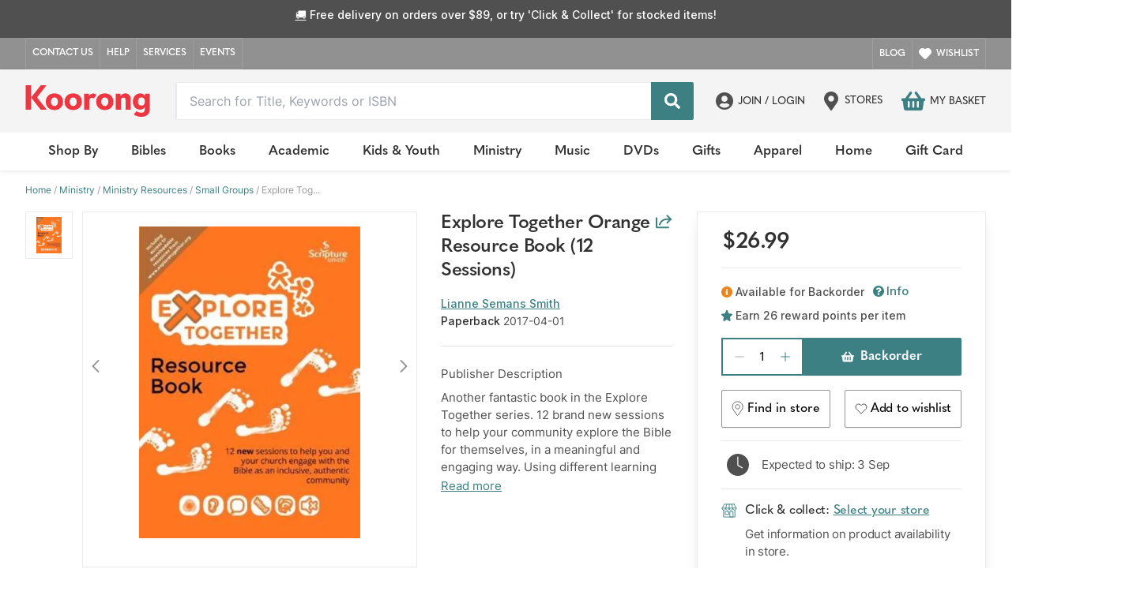

--- FILE ---
content_type: text/html; charset=utf-8
request_url: https://koorong.com/product/explore-together-orange-resource-book-12-sessions-_9781785065675
body_size: 36243
content:
<!DOCTYPE html><html><head><meta charSet="utf-8"/><meta name="viewport" content="width=device-width, initial-scale=1 maximum-scale=1"/><title>Explore Together Orange Resource Book (12 Sessions) | Koorong</title><meta name="robots" content="index,follow"/><meta name="googlebot" content="index,follow"/><meta property="og:title" content="Explore Together Orange Resource Book (12 Sessions) | Koorong"/><meta property="og:url" content="https://koorong.com/product/explore-together-orange-resource-book-12-sessions-_9781785065675"/><meta property="og:image" content="https://assets.koorong.com/Products/9781785065675_1314931.jpg"/><meta property="og:image:width" content="200"/><meta property="og:image:height" content="400"/><link rel="canonical" href="https://koorong.com/product/explore-together-orange-resource-book-12-sessions-_9781785065675"/><script type="application/ld+json">{}</script><meta name="next-head-count" content="12"/><link rel="preload" href="/_next/static/css/01c6c98c1722833f.css" as="style"/><link rel="stylesheet" href="/_next/static/css/01c6c98c1722833f.css" data-n-g=""/><noscript data-n-css=""></noscript><script defer="" nomodule="" src="/_next/static/chunks/polyfills-c67a75d1b6f99dc8.js"></script><script src="/_next/static/chunks/webpack-678e303953e99857.js" defer=""></script><script src="/_next/static/chunks/framework-79bce4a3a540b080.js" defer=""></script><script src="/_next/static/chunks/main-6794695764bac2b5.js" defer=""></script><script src="/_next/static/chunks/pages/_app-ea8c862b30a5eea2.js" defer=""></script><script src="/_next/static/chunks/pages/product/%5Bslug%5D-1bd45ac64c2ec458.js" defer=""></script><script src="/_next/static/A0KV5GyUC5ezNFuolqoy1/_buildManifest.js" defer=""></script><script src="/_next/static/A0KV5GyUC5ezNFuolqoy1/_ssgManifest.js" defer=""></script></head><body><div id="__next" data-reactroot=""><link rel="stylesheet" type="text/css" href="https://common.mastersoftgroup.com/scripts/harmony-2.1.0.min.css"/><noscript><iframe src="https://www.googletagmanager.com/ns.html?id=GTM-T4GL4W7" height="0" width="0" style="display:none;visibility:hidden"></iframe></noscript><div><section class="w-full py-3 md:block h-12 bg-secondary-2"><div class="mx-auto w-screen-full px-3 md:px-8 max-w-screen-2xl"><div class="text-white text-center font-inter font-medium text-tiny leading-3.5 tracking-normal"><p><a href="https://emojipedia.org/delivery-truck" class="underline">🚚</a> Free delivery on orders over $89, or try &#x27;Click &amp; Collect&#x27; for stocked items!</p><div><h3> </h3></div></div></div></section><section class="ShippingBanner_shippingBannerContainer__jUX9a relative md:block"><div class="mx-auto w-screen-full px-3 md:px-8 max-w-screen-2xl"><div class="ShippingBanner_shippingBanner__4Pqpl h-full"><div class="ShippingBanner_shippingBannerLeftContainer__Vzvbd"><div class="ShippingBanner_shippingBannerContainerContent__HRoI8 ShippingBanner_shippingBannerBorderColor__IJXhn"><a class="ShippingBanner_shippingBannerBorderColor__IJXhn px-2 py-3 text-center h-full border-r" href="/contact-us">CONTACT US</a><a href="/help" class="ShippingBanner_shippingBannerBorderColor__IJXhn px-2 py-3 text-center h-full border-r">HELP</a><a class="ShippingBanner_shippingBannerBorderColor__IJXhn px-2 py-3 text-center h-full border-r" href="/services">SERVICES</a><a class="ShippingBanner_shippingBannerBorderColor__IJXhn px-2 py-3 text-center h-full" href="/events">EVENTS</a></div></div><p class="ShippingBanner_message__ByXZI lg:absolute lg:top-1/2 lg:left-1/2 flex justify-center text-center items-center text-white font-inter font-bold text-xs leading-3.5 tracking-normal uppercase"></p><div class="ShippingBanner_shippingBannerRightContainer__sefLG"><div class="ShippingBanner_shippingBannerContainerContent__HRoI8 ShippingBanner_shippingBannerBorderColor__IJXhn"><a class="border-r px-2 py-3 ShippingBanner_shippingBannerBorderColor__IJXhn" href="/blog">BLOG</a><a class="flex items-center px-2 py-3 cursor-pointer" href="/account#wishlist"><span class="mr-1.5"><svg width="16" height="14" viewBox="0 0 24 20" fill="#FFFFFF" xmlns="http://www.w3.org/2000/svg"><path d="M20.84 2.61C20.3292 2.099 19.7228 1.69365 19.0554 1.41708C18.3879 1.14052 17.6725 0.998175 16.95 0.998175C16.2275 0.998175 15.5121 1.14052 14.8446 1.41708C14.1772 1.69365 13.5708 2.099 13.06 2.61L12 3.67L10.94 2.61C9.9083 1.57831 8.50903 0.998709 7.05 0.998709C5.59096 0.998709 4.19169 1.57831 3.16 2.61C2.1283 3.64169 1.54871 5.04097 1.54871 6.5C1.54871 7.95903 2.1283 9.35831 3.16 10.39L4.22 11.45L12 19.23L19.78 11.45L20.84 10.39C21.351 9.87924 21.7563 9.27281 22.0329 8.60536C22.3095 7.9379 22.4518 7.22249 22.4518 6.5C22.4518 5.77751 22.3095 5.0621 22.0329 4.39464C21.7563 3.72719 21.351 3.12076 20.84 2.61V2.61Z" stroke="currentColor" stroke-width="3" stroke-linecap="round" stroke-linejoin="round"></path></svg></span> <!-- -->WISHLIST</a></div></div></div></div></section><header class="sticky top-0 left-0 right-0 z-40"><nav class="Navbar_rootNav__KGHFZ hidden lg:block"><section class="bg-accents-4 font-quasimoda"><div class="mx-auto w-screen-full px-3 md:px-8 max-w-screen-2xl"><div class="flex items-center justify-between flex-wrap h-20"><div class="flex items-center text-white mr-8"><a class=" inline-flex cursor-pointer" href="/"><span style="box-sizing:border-box;display:inline-block;overflow:hidden;width:initial;height:initial;background:none;opacity:1;border:0;margin:0;padding:0;position:relative;max-width:100%"><span style="box-sizing:border-box;display:block;width:initial;height:initial;background:none;opacity:1;border:0;margin:0;padding:0;max-width:100%"><img style="display:block;max-width:100%;width:initial;height:initial;background:none;opacity:1;border:0;margin:0;padding:0" alt="" aria-hidden="true" src="data:image/svg+xml,%3csvg%20xmlns=%27http://www.w3.org/2000/svg%27%20version=%271.1%27%20width=%27158%27%20height=%2740%27/%3e"/></span><img alt="Koorong" src="[data-uri]" decoding="async" data-nimg="intrinsic" style="position:absolute;top:0;left:0;bottom:0;right:0;box-sizing:border-box;padding:0;border:none;margin:auto;display:block;width:0;height:0;min-width:100%;max-width:100%;min-height:100%;max-height:100%"/><noscript><img alt="Koorong" srcSet="/koorong-logo.svg 1x, /koorong-logo.svg 2x" src="/koorong-logo.svg" decoding="async" data-nimg="intrinsic" style="position:absolute;top:0;left:0;bottom:0;right:0;box-sizing:border-box;padding:0;border:none;margin:auto;display:block;width:0;height:0;min-width:100%;max-width:100%;min-height:100%;max-height:100%" loading="lazy"/></noscript></span></a></div><div class="text-sm flex-1 w-full xl:flex-grow mr-4"><div class="relative"><div class="relative flex items-center w-full overflow-hidden xl:border-l xl:rounded-sm h-10.5 md:h-12 false"><input data-testid="search-bar-input" value="" class="SearchBar_search-input__2UaGN rounded-sm border-lighter-orange h-full text-base" placeholder="Search for Title, Keywords or ISBN" maxLength="256"/><button data-testid="search-bar-button" class="SearchBar_search-button__tqjDg w-[3.25rem] md:w-[3.375rem] absolute right-0 flex items-center justify-center bg-brand transition ease-in-out hover:bg-hover z-30 h-full"><svg width="20" height="20" viewBox="0 0 18 18" xmlns="http://www.w3.org/2000/svg" xmlns:xlink="http://www.w3.org/1999/xlink"><g stroke="none" stroke-width="1" fill="none" fill-rule="evenodd"><g transform="translate(-992.000000, -109.000000)" fill="currentColor" fill-rule="nonzero"><g transform="translate(-20.000000, 36.000000)"><g transform="translate(20.000000, 42.000000)"><g transform="translate(224.000000, 16.000000)"><g transform="translate(750.000000, 0.000000)"><path d="M35.7545312,30.5642198 L32.2493297,27.0590182 C32.091121,26.9008095 31.8766603,26.8129158 31.6516524,26.8129158 L31.0785854,26.8129158 C32.048932,25.5718565 32.6255148,24.0108641 32.6255148,22.3127574 C32.6255148,18.2731621 29.3523527,15 25.3127574,15 C21.2731621,15 18,18.2731621 18,22.3127574 C18,26.3523527 21.2731621,29.6255148 25.3127574,29.6255148 C27.0108641,29.6255148 28.5718565,29.048932 29.8129158,28.0785854 L29.8129158,28.6516524 C29.8129158,28.8766603 29.9008095,29.091121 30.0590182,29.2493297 L33.5642198,32.7545312 C33.8947001,33.0850116 34.4290939,33.0850116 34.7560586,32.7545312 L35.7510155,31.7595743 C36.0814959,31.4290939 36.0814959,30.8947001 35.7545312,30.5642198 Z M25.3127574,26.8129158 C22.827123,26.8129158 20.812599,24.8019075 20.812599,22.3127574 C20.812599,19.827123 22.8236073,17.812599 25.3127574,17.812599 C27.7983918,17.812599 29.8129158,19.8236073 29.8129158,22.3127574 C29.8129158,24.7983918 27.8019075,26.8129158 25.3127574,26.8129158 Z"></path></g></g></g></g></g></g></svg></button></div></div></div><div><div class="flex items-center w-full"><div class="flex relative items-center cursor-pointer"><div><div><div data-testid="desktop-login-modal-button" class="flex items-center cursor-pointer h-12 hover:bg-accents-5 pl-3 rounded-sm mr-3  "><svg xmlns="http://www.w3.org/2000/svg" height="22px" width="22px" fill="#505050" version="1.1" viewBox="0 0 22 22"><title>DC0D7C00-1A9D-4DC1-A3B7-CFEC0558C1CA</title><g fill="none" fill-rule="evenodd" id="Homepage" stroke="none" stroke-width="1"><g fill="#505050" fill-rule="nonzero" id="search_active_empty_v01" transform="translate(-1060.000000, -108.000000)"><g id="Header" transform="translate(-20.000000, 36.000000)"><g id="Middle" transform="translate(20.000000, 42.000000)"><g id="Icons" transform="translate(1060.000000, 29.000000)"><g id="Account" transform="translate(0.000000, 1.000000)"><path d="M11,0 C4.9233871,0 0,4.9233871 0,11 C0,17.0766129 4.9233871,22 11,22 C17.0766129,22 22,17.0766129 22,11 C22,4.9233871 17.0766129,0 11,0 Z M11,4.25806452 C13.1556452,4.25806452 14.9032258,6.00564516 14.9032258,8.16129032 C14.9032258,10.3169355 13.1556452,12.0645161 11,12.0645161 C8.84435484,12.0645161 7.09677419,10.3169355 7.09677419,8.16129032 C7.09677419,6.00564516 8.84435484,4.25806452 11,4.25806452 Z M11,19.516129 C8.39637097,19.516129 6.06330645,18.3362903 4.50201613,16.491129 C5.3358871,14.9209677 6.96814516,13.8387097 8.87096774,13.8387097 C8.97741935,13.8387097 9.08387097,13.8564516 9.1858871,13.8875 C9.7625,14.0737903 10.3657258,14.1935484 11,14.1935484 C11.6342742,14.1935484 12.2419355,14.0737903 12.8141129,13.8875 C12.916129,13.8564516 13.0225806,13.8387097 13.1290323,13.8387097 C15.0318548,13.8387097 16.6641129,14.9209677 17.4979839,16.491129 C15.9366935,18.3362903 13.603629,19.516129 11,19.516129 Z" id="account-icon"></path></g></g></g></g></g></g></svg><div class="font-medium text-primary ml-1.5 mr-3 uppercase text-sm">Join / Login</div></div></div></div></div><a class="flex items-center cursor-pointer" href="/stores"><svg width="18px" height="24px" viewBox="0 0 18 24" version="1.1" xmlns="http://www.w3.org/2000/svg" xmlns:xlink="http://www.w3.org/1999/xlink"><title>4489DA0B-9BA5-4E6C-9CCE-DDCC70FF47DF</title><g id="Homepage" stroke="none" stroke-width="1" fill="none" fill-rule="evenodd"><g id="sticky_scrollup_v01" transform="translate(-1201.000000, -70.000000)" fill="#505050" fill-rule="nonzero"><g id="Header" transform="translate(-20.000000, 0.000000)"><g id="Middle" transform="translate(20.000000, 42.000000)"><g id="Icons" transform="translate(1060.000000, 28.000000)"><g id="Stores" transform="translate(141.000000, 0.000000)"><path d="M8.07506053,23.5157755 C1.26421844,13.6420748 0,12.6287313 0,9 C0,4.02942089 4.02942089,0 9,0 C13.9705747,0 18,4.02942089 18,9 C18,12.6287313 16.7357772,13.6420748 9.92493508,23.5157755 C9.47798206,24.1614316 8.52196667,24.1613847 8.07506053,23.5157755 Z M8.9999978,12.7499987 C11.0710754,12.7499987 12.7499987,11.0710754 12.7499987,8.9999978 C12.7499987,6.92892018 11.0710754,5.24999872 8.9999978,5.24999872 C6.92892018,5.24999872 5.24999872,6.92892018 5.24999872,8.9999978 C5.24999872,11.0710754 6.92892018,12.7499987 8.9999978,12.7499987 Z" id="location-icon"></path></g></g></g></g></g></g></svg><span class="font-medium text-primary ml-2 leading-3.5  uppercase text-sm mr-6">Stores</span></a><div class="flex items-center cursor-pointer	"><a class="flex items-center cursor-pointer	relative" href="/cart"><div class="relative"><svg width="30px" height="24px" viewBox="0 0 30 24" version="1.1" xmlns="http://www.w3.org/2000/svg" xmlns:xlink="http://www.w3.org/1999/xlink"><g id="Ecommerce" stroke="none" stroke-width="1" fill="none" fill-rule="evenodd"><g id="mobile_homepage_v01" transform="translate(-328.000000, -51.000000)" fill="#3c8083" fill-rule="nonzero"><g id="Mobile---Navigation" transform="translate(-9.000000, 0.000000)"><g id="Middle" transform="translate(9.000000, 36.000000)"><path d="M358,24.8572323 L358,25.7143697 C358,26.4244545 357.440365,27.0000759 356.75,27.0000759 L356.333333,27.0000759 L354.973281,36.7922282 C354.797344,38.0590238 353.742552,39 352.498438,39 L333.501562,39 C332.257448,39 331.202656,38.0590238 331.026667,36.7922282 L329.666667,27.0000759 L329.25,27.0000759 C328.559635,27.0000759 328,26.4244545 328,25.7143697 L328,24.8572323 C328,24.1471475 328.559635,23.5715261 329.25,23.5715261 L332.757344,23.5715261 L338.318802,15.7061652 C338.860208,14.9405272 339.9025,14.7711889 340.646979,15.3280604 C341.391406,15.8849319 341.55599,16.9570501 341.014583,17.7227417 L336.87901,23.5715261 L349.12099,23.5715261 L344.985417,17.7226881 C344.44401,16.9570501 344.608646,15.8848783 345.353073,15.3280068 C346.097396,14.7711354 347.139844,14.94042 347.68125,15.7061116 L353.242656,23.5715261 L356.75,23.5715261 C357.440365,23.5715261 358,24.1471475 358,24.8572323 Z M344.25,34.2857441 L344.25,28.285782 C344.25,27.5756972 343.690365,27.0000759 343,27.0000759 C342.309635,27.0000759 341.75,27.5756972 341.75,28.285782 L341.75,34.2857441 C341.75,34.9958289 342.309635,35.5714503 343,35.5714503 C343.690365,35.5714503 344.25,34.9958289 344.25,34.2857441 Z M350.083333,34.2857441 L350.083333,28.285782 C350.083333,27.5756972 349.523698,27.0000759 348.833333,27.0000759 C348.142969,27.0000759 347.583333,27.5756972 347.583333,28.285782 L347.583333,34.2857441 C347.583333,34.9958289 348.142969,35.5714503 348.833333,35.5714503 C349.523698,35.5714503 350.083333,34.9958289 350.083333,34.2857441 Z M338.416667,34.2857441 L338.416667,28.285782 C338.416667,27.5756972 337.857031,27.0000759 337.166667,27.0000759 C336.476302,27.0000759 335.916667,27.5756972 335.916667,28.285782 L335.916667,34.2857441 C335.916667,34.9958289 336.476302,35.5714503 337.166667,35.5714503 C337.857031,35.5714503 338.416667,34.9958289 338.416667,34.2857441 Z" id="basket-icon"></path></g></g></g></g></svg></div><span class="font-medium text-primary ml-1.5 uppercase text-sm">My Basket</span></a></div></div></div></div></div></section><ul class="flex justify-center bg-white shadow-1xl"><li class="DesktopNav_nav__list__SSwdz flex justify-center"><a class="" href="/category"><a class="px-[1.063rem] py-3 leading-6 font-quasimoda text-lg font-semibold text-primary cursor-pointer hover:text-red mx-1 relative flex justify-center items-center util_text-dark-gray__legsO DesktopNav_nav__link___RRAs">Shop By</a></a><div><div id="overlay" class="DesktopNav_overlay__30mnW delay-[400ms]"></div><section id="mega-menu" class="DesktopNav_nav__megaMenu__CUFTc p-6 w-full mb-16 sm:mb-0 shadow-xl top-full absolute left-0 right-0 bg-white z-50 delay-[400ms]"><div class="flex max-w-screen-2xl mx-auto"><div class="px-4 sm:w-1/5 xl:w-1/5 pb-6 pt-6 sm:pb-3 sm:pt-3 bg-accents-4 h-full"><div class="my-1"><a class="font-medium font-inter util_text-dark-gray__legsO text-medium text-primary hover:underline" href="/category">View All Products</a></div><div class="my-1"><a class="font-medium font-inter util_text-dark-gray__legsO text-medium text-primary hover:underline" href="/catalogues">View Latest Koorong Catalogue</a></div><div class="my-1"><a class="font-medium font-inter util_text-dark-gray__legsO text-medium text-primary hover:underline" href="/new-releases">New Releases</a></div><div class="my-1"><a class="font-medium font-inter util_text-dark-gray__legsO text-medium text-primary hover:underline" href="https://koorong.com/monthly-specials">Monthly Specials</a></div><div class="my-1"><a class="font-medium font-inter util_text-dark-gray__legsO text-medium text-primary hover:underline" href="/recent-bestsellers">Recent Bestsellers</a></div><div class="my-1"><a class="font-medium font-inter util_text-dark-gray__legsO text-medium text-primary hover:underline" href="/bible-guide">Koorong Bible Guide</a></div><div class="my-1"><a class="font-medium font-inter util_text-dark-gray__legsO text-medium text-primary hover:underline" href="/our-best-recommendations">Our Best Recommendations</a></div><div class="my-1"><a class="font-medium font-inter util_text-dark-gray__legsO text-medium text-primary hover:underline" href="/bsa-grants">BSA Grants Products List</a></div></div><div class="DesktopNav_nav__column__RybKC  w-2/4 flex flex-col flex-wrap h-1/2"><div class="w-2/5 ml-12 pb-3 pt-3 xl:pt-3"><h2 class="util_text-dark-gray__legsO font-inter font-semibold text-primary text-medium mb-2 hover:underline"><a href="/category">By Category</a></h2><div class="my-1"><h2><a class="util_text-dark-gray__legsO font-inter text-medium text-primary hover:underline" href="/category/bibles">Bibles</a></h2></div><div class="my-1"><h2><a class="util_text-dark-gray__legsO font-inter text-medium text-primary hover:underline" href="/category/books">General Christian Books</a></h2></div><div class="my-1"><h2><a class="util_text-dark-gray__legsO font-inter text-medium text-primary hover:underline" href="/category/academic">Christian Academic Resources</a></h2></div><div class="my-1"><h2><a class="util_text-dark-gray__legsO font-inter text-medium text-primary hover:underline" href="/category/childrens">Kids &amp; Youth</a></h2></div><div class="my-1"><h2><a class="util_text-dark-gray__legsO font-inter text-medium text-primary hover:underline" href="/category/music">Music</a></h2></div><div class="my-1"><h2><a class="util_text-dark-gray__legsO font-inter text-medium text-primary hover:underline" href="/category/dvd">DVDs</a></h2></div><div class="my-1"><h2><a class="util_text-dark-gray__legsO font-inter text-medium text-primary hover:underline" href="/category/ministry">Ministry Resources</a></h2></div><div class="my-1"><h2><a class="util_text-dark-gray__legsO font-inter text-medium text-primary hover:underline" href="/category/stationerygifts">Gifts &amp; Stationery</a></h2></div><div class="my-1"><h2><a class="util_text-dark-gray__legsO font-inter text-medium text-primary hover:underline" href="/category/home">Homewares</a></h2></div><div class="my-1"><h2><a class="util_text-dark-gray__legsO font-inter text-medium text-primary hover:underline" href="/category/apparel">Apparel</a></h2></div></div><div class="w-2/5 ml-12 pb-3 pt-3 xl:pt-3"><h2 class="util_text-dark-gray__legsO font-inter font-semibold text-primary text-medium mb-2 hover:underline"><a href="/featured-this-month">Featured Collections</a></h2><div class="my-1"><h2><a class="util_text-dark-gray__legsO font-inter text-medium text-primary hover:underline" href="/bsa">Bible Society Australia Products</a></h2></div><div class="my-1"><h2><a class="util_text-dark-gray__legsO font-inter text-medium text-primary hover:underline" href="/featured/the-chosen">The Chosen Series</a></h2></div><div class="my-1"><h2><a class="util_text-dark-gray__legsO font-inter text-medium text-primary hover:underline" href="/featured/alpha">Alpha Resources</a></h2></div><div class="my-1"><h2><a class="util_text-dark-gray__legsO font-inter text-medium text-primary hover:underline" href="/featured/alabaster">Alabaster: The Beautiful Bible</a></h2></div><div class="my-1"><h2><a class="util_text-dark-gray__legsO font-inter text-medium text-primary hover:underline" href="/featured/lost-sheep">Lost Sheep</a></h2></div><div class="my-1"><h2><a class="util_text-dark-gray__legsO font-inter text-medium text-primary hover:underline" href="/bsa-grants">BSA Grants Product List</a></h2></div></div></div><div class="flex flex-grow ml-12 justify-right h-full"><div class="w-full shadow-lg"><a href="/bsa"><span style="box-sizing:border-box;display:block;overflow:hidden;width:initial;height:initial;background:none;opacity:1;border:0;margin:0;padding:0;position:relative"><span style="box-sizing:border-box;display:block;width:initial;height:initial;background:none;opacity:1;border:0;margin:0;padding:0;padding-top:64%"></span><img alt="placeholder" src="[data-uri]" decoding="async" data-nimg="responsive" style="position:absolute;top:0;left:0;bottom:0;right:0;box-sizing:border-box;padding:0;border:none;margin:auto;display:block;width:0;height:0;min-width:100%;max-width:100%;min-height:100%;max-height:100%;object-fit:contain"/><noscript><img alt="placeholder" sizes="100vw" srcSet="/_next/image?url=https%3A%2F%2Fimages.contentstack.io%2Fv3%2Fassets%2Fblt6c8047aa35dd0241%2Fblt387d4d7d44c6b2c8%2F681ae8b3cc0bf4863a6016bf%2FMAY25-BSA-Header-Mobile.png&amp;w=640&amp;q=75 640w, /_next/image?url=https%3A%2F%2Fimages.contentstack.io%2Fv3%2Fassets%2Fblt6c8047aa35dd0241%2Fblt387d4d7d44c6b2c8%2F681ae8b3cc0bf4863a6016bf%2FMAY25-BSA-Header-Mobile.png&amp;w=750&amp;q=75 750w, /_next/image?url=https%3A%2F%2Fimages.contentstack.io%2Fv3%2Fassets%2Fblt6c8047aa35dd0241%2Fblt387d4d7d44c6b2c8%2F681ae8b3cc0bf4863a6016bf%2FMAY25-BSA-Header-Mobile.png&amp;w=828&amp;q=75 828w, /_next/image?url=https%3A%2F%2Fimages.contentstack.io%2Fv3%2Fassets%2Fblt6c8047aa35dd0241%2Fblt387d4d7d44c6b2c8%2F681ae8b3cc0bf4863a6016bf%2FMAY25-BSA-Header-Mobile.png&amp;w=1080&amp;q=75 1080w, /_next/image?url=https%3A%2F%2Fimages.contentstack.io%2Fv3%2Fassets%2Fblt6c8047aa35dd0241%2Fblt387d4d7d44c6b2c8%2F681ae8b3cc0bf4863a6016bf%2FMAY25-BSA-Header-Mobile.png&amp;w=1200&amp;q=75 1200w, /_next/image?url=https%3A%2F%2Fimages.contentstack.io%2Fv3%2Fassets%2Fblt6c8047aa35dd0241%2Fblt387d4d7d44c6b2c8%2F681ae8b3cc0bf4863a6016bf%2FMAY25-BSA-Header-Mobile.png&amp;w=1920&amp;q=75 1920w, /_next/image?url=https%3A%2F%2Fimages.contentstack.io%2Fv3%2Fassets%2Fblt6c8047aa35dd0241%2Fblt387d4d7d44c6b2c8%2F681ae8b3cc0bf4863a6016bf%2FMAY25-BSA-Header-Mobile.png&amp;w=2048&amp;q=75 2048w, /_next/image?url=https%3A%2F%2Fimages.contentstack.io%2Fv3%2Fassets%2Fblt6c8047aa35dd0241%2Fblt387d4d7d44c6b2c8%2F681ae8b3cc0bf4863a6016bf%2FMAY25-BSA-Header-Mobile.png&amp;w=3840&amp;q=75 3840w" src="/_next/image?url=https%3A%2F%2Fimages.contentstack.io%2Fv3%2Fassets%2Fblt6c8047aa35dd0241%2Fblt387d4d7d44c6b2c8%2F681ae8b3cc0bf4863a6016bf%2FMAY25-BSA-Header-Mobile.png&amp;w=3840&amp;q=75" decoding="async" data-nimg="responsive" style="position:absolute;top:0;left:0;bottom:0;right:0;box-sizing:border-box;padding:0;border:none;margin:auto;display:block;width:0;height:0;min-width:100%;max-width:100%;min-height:100%;max-height:100%;object-fit:contain" loading="lazy"/></noscript></span><div class="flex items-center"><div class="ml-4 my-4 flex-grow font-quasimoda leading-tight "><h5 class="text-xl xl:text-2xl m-0 text-black font-semibold tracking-tight1">Bible Society Australia Webstore</h5><h4 class="text-medium font-inter"></h4></div><div class="flex mr-4 md:w-1/4 sm:w-1/4 xl:w-1/4 2xlw-auto"><a href="/bsa"><button class="font-quasimoda font-bold font-base bg-gray-600 transition-colors duration-200 w-full text-white px-4 py-2 hover:bg-gray-800">Shop Now</button></a></div></div></a></div></div></div></section></div></li><li class="DesktopNav_nav__list__SSwdz flex justify-center"><a class="" href="/category/bibles"><a class="px-[1.063rem] py-3 leading-6 font-quasimoda text-lg font-semibold text-primary cursor-pointer hover:text-red mx-1 relative flex justify-center items-center util_text-dark-gray__legsO DesktopNav_nav__link___RRAs">Bibles</a></a><div><div id="overlay" class="DesktopNav_overlay__30mnW delay-[400ms]"></div><section id="mega-menu" class="DesktopNav_nav__megaMenu__CUFTc p-6 w-full mb-16 sm:mb-0 shadow-xl top-full absolute left-0 right-0 bg-white z-50 delay-[400ms]"><div class="flex max-w-screen-2xl mx-auto"><div class="px-4 sm:w-1/5 xl:w-1/5 pb-6 pt-6 sm:pb-3 sm:pt-3 bg-accents-4 h-full"><div class="my-1"><a class="font-medium font-inter util_text-dark-gray__legsO text-medium text-primary hover:underline" href="/category/bibles">View All Bibles</a></div><div class="my-1"><a class="font-medium font-inter util_text-dark-gray__legsO text-medium text-primary hover:underline" href="/bible-guide">Koorong Bible Guide</a></div><div class="my-1"><a class="font-medium font-inter util_text-dark-gray__legsO text-medium text-primary hover:underline" href="/bsa">Bible Society Australia Webstore</a></div><div class="my-1"><a class="font-medium font-inter util_text-dark-gray__legsO text-medium text-primary hover:underline" href="/category/bibles?available=In%20Stock&amp;currentPage=1&amp;publication_date=Last%2012%20Months">New Releases</a></div><div class="my-1"><a class="font-medium font-inter util_text-dark-gray__legsO text-medium text-primary hover:underline" href="/category/ministry/bibleaccessories">Bible Tabs</a></div><div class="my-1"><a class="font-medium font-inter util_text-dark-gray__legsO text-medium text-primary hover:underline" href="/category/ministry/biblecovers">Bible Covers</a></div><div class="my-1"><a class="font-medium font-inter util_text-dark-gray__legsO text-medium text-primary hover:underline" href="/category/stationerygifts/writing">Stationery</a></div></div><div class="DesktopNav_nav__column__RybKC  w-2/4 flex flex-col flex-wrap h-1/2"><div class="w-2/5 ml-12 pb-3 pt-3 xl:pt-3"><h2 class="util_text-dark-gray__legsO font-inter font-semibold text-primary text-medium mb-2 hover:underline"><a href="/category/bibles">All Bibles</a></h2><div class="my-1"><h2><a class="util_text-dark-gray__legsO font-inter text-medium text-primary hover:underline" href="/category/bibles/niv">New International Version (NIV)</a></h2></div><div class="my-1"><h2><a class="util_text-dark-gray__legsO font-inter text-medium text-primary hover:underline" href="/category/bibles/esv">English Standard Version (ESV)</a></h2></div><div class="my-1"><h2><a class="util_text-dark-gray__legsO font-inter text-medium text-primary hover:underline" href="/category/bibles/nkjv">New King James Version (NKJV)</a></h2></div><div class="my-1"><h2><a class="util_text-dark-gray__legsO font-inter text-medium text-primary hover:underline" href="/category/bibles/nlt">New Living Translation (NLT)</a></h2></div><div class="my-1"><h2><a class="util_text-dark-gray__legsO font-inter text-medium text-primary hover:underline" href="/category/bibles/kjv">King James Version (KJV)</a></h2></div><div class="my-1"><h2><a class="util_text-dark-gray__legsO font-inter text-medium text-primary hover:underline" href="/category/bibles/csb">Christian Standard Bible (CSB)</a></h2></div><div class="my-1"><h2><a class="util_text-dark-gray__legsO font-inter text-medium text-primary hover:underline" href="/category/bibles/children">Children&#x27;s Bibles</a></h2></div><div class="my-1"><h2><a class="util_text-dark-gray__legsO font-inter text-medium text-primary hover:underline" href="/category/academic/language">Interlinear Bibles and Portions</a></h2></div><div class="my-1"><h2><a class="util_text-dark-gray__legsO font-inter text-medium text-primary hover:underline" href="/category/bibles/catholic">Catholic Bibles</a></h2></div><a href="/category/bibles"><p class="font-inter text-medium text-secondary underline">View More</p></a></div><div class="w-2/5 ml-12 pb-3 pt-3 xl:pt-3"><h2 class="util_text-dark-gray__legsO font-inter font-semibold text-primary text-medium mb-2 hover:underline"><a href="/category/bibles/children">All Children&#x27;s Bibles</a></h2><div class="my-1"><h2><a class="util_text-dark-gray__legsO font-inter text-medium text-primary hover:underline" href="/category/bibles/children/icb">International Children&#x27;s Bible (ICB)</a></h2></div><div class="my-1"><h2><a class="util_text-dark-gray__legsO font-inter text-medium text-primary hover:underline" href="/category/bibles/children/nirv">New International Reader&#x27;s Version (NIrV)</a></h2></div><div class="my-1"><h2><a class="util_text-dark-gray__legsO font-inter text-medium text-primary hover:underline" href="/category/bibles/children/niv">New International Version (NIV)</a></h2></div><div class="my-1"><h2><a class="util_text-dark-gray__legsO font-inter text-medium text-primary hover:underline" href="/category/bibles/children/csb">Christian Standard Bible (CSB)</a></h2></div><div class="my-1"><h2><a class="util_text-dark-gray__legsO font-inter text-medium text-primary hover:underline" href="/category/bibles/children/nrsv">New Revised Standard Version (NRSV)</a></h2></div></div><div class="w-2/5 ml-12 pb-3 pt-3 xl:pt-3"><h2 class="util_text-dark-gray__legsO font-inter font-semibold text-primary text-medium mb-2 hover:underline"><a href="/category/bibles/global">Global Languages</a></h2><div class="my-1"><h2><a class="util_text-dark-gray__legsO font-inter text-medium text-primary hover:underline" href="/category/bibles/global/aboriginal">Indigenous Australian Languages</a></h2></div><div class="my-1"><h2><a class="util_text-dark-gray__legsO font-inter text-medium text-primary hover:underline" href="/category/bibles/global/chinesesimplified">简体中文 (Simplified Chinese)</a></h2></div><div class="my-1"><h2><a class="util_text-dark-gray__legsO font-inter text-medium text-primary hover:underline" href="/category/bibles/global/chinesetraditional">繁體中文 (Traditional Chinese)</a></h2></div><div class="my-1"><h2><a class="util_text-dark-gray__legsO font-inter text-medium text-primary hover:underline" href="/category/bibles/global/spanish">Español (Spanish)</a></h2></div><div class="my-1"><h2><a class="util_text-dark-gray__legsO font-inter text-medium text-primary hover:underline" href="/category/bibles/global/french">Français (French)</a></h2></div><div class="my-1"><h2><a class="util_text-dark-gray__legsO font-inter text-medium text-primary hover:underline" href="/category/bibles/global/greek">Ελληνικά (Greek)</a></h2></div><div class="my-1"><h2><a class="util_text-dark-gray__legsO font-inter text-medium text-primary hover:underline" href="/category/bibles/global/korean">한국어 (Korean)</a></h2></div><a href="/category/bibles/global"><p class="font-inter text-medium text-secondary underline">View More Languages</p></a></div><div class="w-2/5 ml-12 pb-3 pt-3 xl:pt-3"><h2 class="util_text-dark-gray__legsO font-inter font-semibold text-primary text-medium mb-2 hover:underline"><a href="/search?category=Bibles&amp;currentPage=1&amp;q=Study%20Bible">Study Bibles</a></h2><div class="my-1"><h2><a class="util_text-dark-gray__legsO font-inter text-medium text-primary hover:underline" href="/category/bibles/niv/study">NIV Study Bibles</a></h2></div><div class="my-1"><h2><a class="util_text-dark-gray__legsO font-inter text-medium text-primary hover:underline" href="/category/bibles/esv/study">ESV Study Bibles</a></h2></div><div class="my-1"><h2><a class="util_text-dark-gray__legsO font-inter text-medium text-primary hover:underline" href="/category/bibles/nkjv/study">NKJV Study Bibles</a></h2></div><div class="my-1"><h2><a class="util_text-dark-gray__legsO font-inter text-medium text-primary hover:underline" href="/category/bibles/nlt/study">NLT Study Bibles</a></h2></div><div class="my-1"><h2><a class="util_text-dark-gray__legsO font-inter text-medium text-primary hover:underline" href="/category/bibles/kjv/study">KJV Study Bibles</a></h2></div></div><div class="w-2/5 ml-12 pb-3 pt-3 xl:pt-3"><h2 class="util_text-dark-gray__legsO font-inter font-semibold text-primary text-medium mb-2 hover:underline"><a href="/search?category=Bibles&amp;currentPage=1&amp;q=Devotional%20Journaling%20Bible">Devotional and Journaling Bibles</a></h2><div class="my-1"><h2><a class="util_text-dark-gray__legsO font-inter text-medium text-primary hover:underline" href="/category/bibles/niv/devotional">NIV Devotional &amp; Journaling Bibles</a></h2></div><div class="my-1"><h2><a class="util_text-dark-gray__legsO font-inter text-medium text-primary hover:underline" href="/category/bibles/esv/devotional">ESV Devotional &amp; Journaling Bibles</a></h2></div><div class="my-1"><h2><a class="util_text-dark-gray__legsO font-inter text-medium text-primary hover:underline" href="/category/bibles/nkjv/devotional">NKJV Devotional &amp; Journaling Bibles</a></h2></div><div class="my-1"><h2><a class="util_text-dark-gray__legsO font-inter text-medium text-primary hover:underline" href="/category/bibles/nlt/devotional">NLT Devotional &amp; Journaling Bibles</a></h2></div></div></div></div></section></div></li><li class="DesktopNav_nav__list__SSwdz flex justify-center"><a class="" href="/category/books"><a class="px-[1.063rem] py-3 leading-6 font-quasimoda text-lg font-semibold text-primary cursor-pointer hover:text-red mx-1 relative flex justify-center items-center util_text-dark-gray__legsO DesktopNav_nav__link___RRAs">Books</a></a><div><div id="overlay" class="DesktopNav_overlay__30mnW delay-[400ms]"></div><section id="mega-menu" class="DesktopNav_nav__megaMenu__CUFTc p-6 w-full mb-16 sm:mb-0 shadow-xl top-full absolute left-0 right-0 bg-white z-50 delay-[400ms]"><div class="flex max-w-screen-2xl mx-auto"><div class="px-4 sm:w-1/5 xl:w-1/5 pb-6 pt-6 sm:pb-3 sm:pt-3 bg-accents-4 h-full"><div class="my-1"><a class="font-medium font-inter util_text-dark-gray__legsO text-medium text-primary hover:underline" href="/category/books">View All General Books</a></div><div class="my-1"><a class="font-medium font-inter util_text-dark-gray__legsO text-medium text-primary hover:underline" href="/new-releases">New Releases</a></div><div class="my-1"><a class="font-medium font-inter util_text-dark-gray__legsO text-medium text-primary hover:underline" href="/recent-bestsellers">Recent Bestsellers</a></div><div class="my-1"><a class="font-medium font-inter util_text-dark-gray__legsO text-medium text-primary hover:underline" href="/our-best-recommendations">Our Best Recommendations</a></div><div class="my-1"><a class="font-medium font-inter util_text-dark-gray__legsO text-medium text-primary hover:underline" href="/meet-the-author">Featured Authors</a></div><div class="my-1"><a class="font-medium font-inter util_text-dark-gray__legsO text-medium text-primary hover:underline" href="/monthly-specials">Monthly Specials</a></div></div><div class="DesktopNav_nav__column__RybKC  w-2/4 flex flex-col flex-wrap h-1/2"><div class="w-2/5 ml-12 pb-3 pt-3 xl:pt-3"><h2 class="util_text-dark-gray__legsO font-inter font-semibold text-primary text-medium mb-2 hover:underline"><a href="/category/books">Popular Categories</a></h2><div class="my-1"><h2><a class="util_text-dark-gray__legsO font-inter text-medium text-primary hover:underline" href="/category/books/christianliving">Christian Living</a></h2></div><div class="my-1"><h2><a class="util_text-dark-gray__legsO font-inter text-medium text-primary hover:underline" href="/category/books/growth">Spiritual Growth</a></h2></div><div class="my-1"><h2><a class="util_text-dark-gray__legsO font-inter text-medium text-primary hover:underline" href="/category/books/fiction">Fiction</a></h2></div><div class="my-1"><h2><a class="util_text-dark-gray__legsO font-inter text-medium text-primary hover:underline" href="/category/books/relationships">Relationships</a></h2></div><div class="my-1"><h2><a class="util_text-dark-gray__legsO font-inter text-medium text-primary hover:underline" href="/category/books/biography">Biographies</a></h2></div><div class="my-1"><h2><a class="util_text-dark-gray__legsO font-inter text-medium text-primary hover:underline" href="/category/books/prayer">Prayer</a></h2></div><div class="my-1"><h2><a class="util_text-dark-gray__legsO font-inter text-medium text-primary hover:underline" href="/category/books/inspirational">Inspirational</a></h2></div><div class="my-1"><h2><a class="util_text-dark-gray__legsO font-inter text-medium text-primary hover:underline" href="/category/books/spirit">Spirit Filled Living</a></h2></div><div class="my-1"><h2><a class="util_text-dark-gray__legsO font-inter text-medium text-primary hover:underline" href="/category/books/global">Global Language Editions</a></h2></div></div><div class="w-2/5 ml-12 pb-3 pt-3 xl:pt-3"><h2 class="util_text-dark-gray__legsO font-inter font-semibold text-primary text-medium mb-2 hover:underline"><a href="/category/books/devotions">Devotions</a></h2><div class="my-1"><h2><a class="util_text-dark-gray__legsO font-inter text-medium text-primary hover:underline" href="/category/books/devotions/journals">Devotional Journals</a></h2></div><div class="my-1"><h2><a class="util_text-dark-gray__legsO font-inter text-medium text-primary hover:underline" href="/category/books/devotions/men">Men&#x27;s Devotions</a></h2></div><div class="my-1"><h2><a class="util_text-dark-gray__legsO font-inter text-medium text-primary hover:underline" href="/category/books/devotions/women">Women&#x27;s Devotions</a></h2></div><div class="my-1"><h2><a class="util_text-dark-gray__legsO font-inter text-medium text-primary hover:underline" href="/category/books/devotions/family">Family Devotions</a></h2></div></div><div class="w-2/5 ml-12 pb-3 pt-3 xl:pt-3"><h2 class="util_text-dark-gray__legsO font-inter font-semibold text-primary text-medium mb-2 hover:underline"><a href="/category/books/parenting">Parenting and Families</a></h2><div class="my-1"><h2><a class="util_text-dark-gray__legsO font-inter text-medium text-primary hover:underline" href="/category/books/parenting/children">Parenting Children</a></h2></div><div class="my-1"><h2><a class="util_text-dark-gray__legsO font-inter text-medium text-primary hover:underline" href="/category/books/parenting/adolescents">Parenting Teens</a></h2></div><div class="my-1"><h2><a class="util_text-dark-gray__legsO font-inter text-medium text-primary hover:underline" href="/category/books/parenting/special">Parenting Children with Special Needs</a></h2></div><div class="my-1"><h2><a class="util_text-dark-gray__legsO font-inter text-medium text-primary hover:underline" href="/category/books/devotions/family">Family Devotions</a></h2></div><div class="my-1"><h2><a class="util_text-dark-gray__legsO font-inter text-medium text-primary hover:underline" href="/category/books/parenting/sex">Sex Education</a></h2></div></div><div class="w-2/5 ml-12 pb-3 pt-3 xl:pt-3"><h2 class="util_text-dark-gray__legsO font-inter font-semibold text-primary text-medium mb-2 hover:underline"><a href="/category/books/relationships">Relationships</a></h2><div class="my-1"><h2><a class="util_text-dark-gray__legsO font-inter text-medium text-primary hover:underline" href="/category/books/relationships/love">Love, Sex, Dating, and Marriage</a></h2></div><div class="my-1"><h2><a class="util_text-dark-gray__legsO font-inter text-medium text-primary hover:underline" href="/category/books/relationships/single">Singleness</a></h2></div><div class="my-1"><h2><a class="util_text-dark-gray__legsO font-inter text-medium text-primary hover:underline" href="/category/books/relationships/divorce">Divorce and Remarriage</a></h2></div></div></div><div class="flex flex-grow ml-12 justify-right h-full"><div class="w-full shadow-lg"><a href="/evangelism"><span style="box-sizing:border-box;display:block;overflow:hidden;width:initial;height:initial;background:none;opacity:1;border:0;margin:0;padding:0;position:relative"><span style="box-sizing:border-box;display:block;width:initial;height:initial;background:none;opacity:1;border:0;margin:0;padding:0;padding-top:64%"></span><img alt="placeholder" src="[data-uri]" decoding="async" data-nimg="responsive" style="position:absolute;top:0;left:0;bottom:0;right:0;box-sizing:border-box;padding:0;border:none;margin:auto;display:block;width:0;height:0;min-width:100%;max-width:100%;min-height:100%;max-height:100%;object-fit:contain"/><noscript><img alt="placeholder" sizes="100vw" srcSet="/_next/image?url=https%3A%2F%2Fimages.contentstack.io%2Fv3%2Fassets%2Fblt6c8047aa35dd0241%2Fblt5367d150139f1132%2F64ef1efbae5a4b3dd784c4f5%2Fworshae-V7APaIs5Qms-unsplash.jpg&amp;w=640&amp;q=75 640w, /_next/image?url=https%3A%2F%2Fimages.contentstack.io%2Fv3%2Fassets%2Fblt6c8047aa35dd0241%2Fblt5367d150139f1132%2F64ef1efbae5a4b3dd784c4f5%2Fworshae-V7APaIs5Qms-unsplash.jpg&amp;w=750&amp;q=75 750w, /_next/image?url=https%3A%2F%2Fimages.contentstack.io%2Fv3%2Fassets%2Fblt6c8047aa35dd0241%2Fblt5367d150139f1132%2F64ef1efbae5a4b3dd784c4f5%2Fworshae-V7APaIs5Qms-unsplash.jpg&amp;w=828&amp;q=75 828w, /_next/image?url=https%3A%2F%2Fimages.contentstack.io%2Fv3%2Fassets%2Fblt6c8047aa35dd0241%2Fblt5367d150139f1132%2F64ef1efbae5a4b3dd784c4f5%2Fworshae-V7APaIs5Qms-unsplash.jpg&amp;w=1080&amp;q=75 1080w, /_next/image?url=https%3A%2F%2Fimages.contentstack.io%2Fv3%2Fassets%2Fblt6c8047aa35dd0241%2Fblt5367d150139f1132%2F64ef1efbae5a4b3dd784c4f5%2Fworshae-V7APaIs5Qms-unsplash.jpg&amp;w=1200&amp;q=75 1200w, /_next/image?url=https%3A%2F%2Fimages.contentstack.io%2Fv3%2Fassets%2Fblt6c8047aa35dd0241%2Fblt5367d150139f1132%2F64ef1efbae5a4b3dd784c4f5%2Fworshae-V7APaIs5Qms-unsplash.jpg&amp;w=1920&amp;q=75 1920w, /_next/image?url=https%3A%2F%2Fimages.contentstack.io%2Fv3%2Fassets%2Fblt6c8047aa35dd0241%2Fblt5367d150139f1132%2F64ef1efbae5a4b3dd784c4f5%2Fworshae-V7APaIs5Qms-unsplash.jpg&amp;w=2048&amp;q=75 2048w, /_next/image?url=https%3A%2F%2Fimages.contentstack.io%2Fv3%2Fassets%2Fblt6c8047aa35dd0241%2Fblt5367d150139f1132%2F64ef1efbae5a4b3dd784c4f5%2Fworshae-V7APaIs5Qms-unsplash.jpg&amp;w=3840&amp;q=75 3840w" src="/_next/image?url=https%3A%2F%2Fimages.contentstack.io%2Fv3%2Fassets%2Fblt6c8047aa35dd0241%2Fblt5367d150139f1132%2F64ef1efbae5a4b3dd784c4f5%2Fworshae-V7APaIs5Qms-unsplash.jpg&amp;w=3840&amp;q=75" decoding="async" data-nimg="responsive" style="position:absolute;top:0;left:0;bottom:0;right:0;box-sizing:border-box;padding:0;border:none;margin:auto;display:block;width:0;height:0;min-width:100%;max-width:100%;min-height:100%;max-height:100%;object-fit:contain" loading="lazy"/></noscript></span><div class="flex items-center"><div class="ml-4 my-4 flex-grow font-quasimoda leading-tight "><h5 class="text-xl xl:text-2xl m-0 text-black font-semibold tracking-tight1">Evangelism Resources</h5><h4 class="text-medium font-inter"></h4></div><div class="flex mr-4 md:w-1/4 sm:w-1/4 xl:w-1/4 2xlw-auto"><a href="/evangelism"><button class="font-quasimoda font-bold font-base bg-gray-600 transition-colors duration-200 w-full text-white px-4 py-2 hover:bg-gray-800">View</button></a></div></div></a></div></div></div></section></div></li><li class="DesktopNav_nav__list__SSwdz flex justify-center"><a class="" href="/category/academic"><a class="px-[1.063rem] py-3 leading-6 font-quasimoda text-lg font-semibold text-primary cursor-pointer hover:text-red mx-1 relative flex justify-center items-center util_text-dark-gray__legsO DesktopNav_nav__link___RRAs">Academic</a></a><div><div id="overlay" class="DesktopNav_overlay__30mnW delay-[400ms]"></div><section id="mega-menu" class="DesktopNav_nav__megaMenu__CUFTc p-6 w-full mb-16 sm:mb-0 shadow-xl top-full absolute left-0 right-0 bg-white z-50 delay-[400ms]"><div class="flex max-w-screen-2xl mx-auto"><div class="px-4 sm:w-1/5 xl:w-1/5 pb-6 pt-6 sm:pb-3 sm:pt-3 bg-accents-4 h-full"><div class="my-1"><a class="font-medium font-inter util_text-dark-gray__legsO text-medium text-primary hover:underline" href="/category/academic">View All Academic Books</a></div><div class="my-1"><a class="font-medium font-inter util_text-dark-gray__legsO text-medium text-primary hover:underline" href="/new-releases">New Releases</a></div><div class="my-1"><a class="font-medium font-inter util_text-dark-gray__legsO text-medium text-primary hover:underline" href="/category/academic/theology/systematic">Systematic Theology</a></div><div class="my-1"><a class="font-medium font-inter util_text-dark-gray__legsO text-medium text-primary hover:underline" href="/category/academic/biblical">Biblical Studies</a></div><div class="my-1"><a class="font-medium font-inter util_text-dark-gray__legsO text-medium text-primary hover:underline" href="/category/academic/classic">Classic Authors and Puritans</a></div></div><div class="DesktopNav_nav__column__RybKC  w-2/4 flex flex-col flex-wrap h-1/2"><div class="w-2/5 ml-12 pb-3 pt-3 xl:pt-3"><h2 class="util_text-dark-gray__legsO font-inter font-semibold text-primary text-medium mb-2 hover:underline"><a href="/category/academic/theology">Theology</a></h2><div class="my-1"><h2><a class="util_text-dark-gray__legsO font-inter text-medium text-primary hover:underline" href="/category/academic/theology/systematic">Systematic Theology</a></h2></div><div class="my-1"><h2><a class="util_text-dark-gray__legsO font-inter text-medium text-primary hover:underline" href="/category/academic/biblical">Biblical Studies</a></h2></div><div class="my-1"><h2><a class="util_text-dark-gray__legsO font-inter text-medium text-primary hover:underline" href="/category/academic/basics">Christian Basics</a></h2></div><div class="my-1"><h2><a class="util_text-dark-gray__legsO font-inter text-medium text-primary hover:underline" href="/category/academic/theology/trinity">God and the Holy Trinity</a></h2></div><div class="my-1"><h2><a class="util_text-dark-gray__legsO font-inter text-medium text-primary hover:underline" href="/category/academic/theology/christology">Christology</a></h2></div><div class="my-1"><h2><a class="util_text-dark-gray__legsO font-inter text-medium text-primary hover:underline" href="/category/academic/theology/salvation">Soteriology</a></h2></div><div class="my-1"><h2><a class="util_text-dark-gray__legsO font-inter text-medium text-primary hover:underline" href="/category/academic/theology/eschatology">Eschatology</a></h2></div><div class="my-1"><h2><a class="util_text-dark-gray__legsO font-inter text-medium text-primary hover:underline" href="/category/academic/theology/pneumatology">Pneumatology</a></h2></div></div><div class="w-2/5 ml-12 pb-3 pt-3 xl:pt-3"><h2 class="util_text-dark-gray__legsO font-inter font-semibold text-primary text-medium mb-2 hover:underline"><a href="/category/academic">Engaging With the World</a></h2><div class="my-1"><h2><a class="util_text-dark-gray__legsO font-inter text-medium text-primary hover:underline" href="/category/academic/apologetic">Apologetics</a></h2></div><div class="my-1"><h2><a class="util_text-dark-gray__legsO font-inter text-medium text-primary hover:underline" href="/category/academic/worldview">Christian Worldview</a></h2></div><div class="my-1"><h2><a class="util_text-dark-gray__legsO font-inter text-medium text-primary hover:underline" href="/category/academic/philosophy">Philosophy</a></h2></div><div class="my-1"><h2><a class="util_text-dark-gray__legsO font-inter text-medium text-primary hover:underline" href="/category/academic/science">Science and Christianity</a></h2></div><div class="my-1"><h2><a class="util_text-dark-gray__legsO font-inter text-medium text-primary hover:underline" href="/category/academic/world">World Religions</a></h2></div></div><div class="w-2/5 ml-12 pb-3 pt-3 xl:pt-3"><h2 class="util_text-dark-gray__legsO font-inter font-semibold text-primary text-medium mb-2 hover:underline"><a href="/category/academic">Academic Books</a></h2><div class="my-1"><h2><a class="util_text-dark-gray__legsO font-inter text-medium text-primary hover:underline" href="/category/academic/church">Church</a></h2></div><div class="my-1"><h2><a class="util_text-dark-gray__legsO font-inter text-medium text-primary hover:underline" href="/category/academic/churchhist">Church History</a></h2></div><div class="my-1"><h2><a class="util_text-dark-gray__legsO font-inter text-medium text-primary hover:underline" href="/category/academic/classic">Classic Authors</a></h2></div><div class="my-1"><h2><a class="util_text-dark-gray__legsO font-inter text-medium text-primary hover:underline" href="/category/academic/leadership">Leadership</a></h2></div><div class="my-1"><h2><a class="util_text-dark-gray__legsO font-inter text-medium text-primary hover:underline" href="/category/academic/scripture">Scripture</a></h2></div><div class="my-1"><h2><a class="util_text-dark-gray__legsO font-inter text-medium text-primary hover:underline" href="/category/academic/sets">Academic Sets</a></h2></div><div class="my-1"><h2><a class="util_text-dark-gray__legsO font-inter text-medium text-primary hover:underline" href="/category/academic/theology/catholic">Roman Catholic Resources</a></h2></div><div class="my-1"><h2><a class="util_text-dark-gray__legsO font-inter text-medium text-primary hover:underline" href="/category/academic/theology/orthodox">Orthodox Church Resources</a></h2></div></div><div class="w-2/5 ml-12 pb-3 pt-3 xl:pt-3"><h2 class="util_text-dark-gray__legsO font-inter font-semibold text-primary text-medium mb-2 hover:underline"><a href="/category/academic">Commentaries and Reference Works</a></h2><div class="my-1"><h2><a class="util_text-dark-gray__legsO font-inter text-medium text-primary hover:underline" href="/category/academic/commot">Old Testament Commentaries</a></h2></div><div class="my-1"><h2><a class="util_text-dark-gray__legsO font-inter text-medium text-primary hover:underline" href="/category/academic/commnt">New Testament Commentaries</a></h2></div><div class="my-1"><h2><a class="util_text-dark-gray__legsO font-inter text-medium text-primary hover:underline" href="/category/academic/commsingle">Single Volume Commentaries</a></h2></div><div class="my-1"><h2><a class="util_text-dark-gray__legsO font-inter text-medium text-primary hover:underline" href="/category/academic/reference">Reference</a></h2></div><div class="my-1"><h2><a class="util_text-dark-gray__legsO font-inter text-medium text-primary hover:underline" href="/category/academic/theology/dictionaries">Dictionaries</a></h2></div></div></div></div></section></div></li><li class="DesktopNav_nav__list__SSwdz flex justify-center"><a class="" href="/category/childrens"><a class="px-[1.063rem] py-3 leading-6 font-quasimoda text-lg font-semibold text-primary cursor-pointer hover:text-red mx-1 relative flex justify-center items-center util_text-dark-gray__legsO DesktopNav_nav__link___RRAs">Kids &amp; Youth</a></a><div><div id="overlay" class="DesktopNav_overlay__30mnW delay-[400ms]"></div><section id="mega-menu" class="DesktopNav_nav__megaMenu__CUFTc p-6 w-full mb-16 sm:mb-0 shadow-xl top-full absolute left-0 right-0 bg-white z-50 delay-[400ms]"><div class="flex max-w-screen-2xl mx-auto"><div class="px-4 sm:w-1/5 xl:w-1/5 pb-6 pt-6 sm:pb-3 sm:pt-3 bg-accents-4 h-full"><div class="my-1"><a class="font-medium font-inter util_text-dark-gray__legsO text-medium text-primary hover:underline" href="/category/childrens">View All Kids&#x27;</a></div><div class="my-1"><a class="font-medium font-inter util_text-dark-gray__legsO text-medium text-primary hover:underline" href="/category/childrens/youth">View All Youth</a></div><div class="my-1"><a class="font-medium font-inter util_text-dark-gray__legsO text-medium text-primary hover:underline" href="/category/ministry/children">Children&#x27;s Ministry Resources</a></div><div class="my-1"><a class="font-medium font-inter util_text-dark-gray__legsO text-medium text-primary hover:underline" href="/category/ministry/youth">Youth Ministry Resources</a></div><div class="my-1"><a class="font-medium font-inter util_text-dark-gray__legsO text-medium text-primary hover:underline" href="/category/stationerygifts/toys">Toys, Puzzles &amp; Games</a></div><div class="my-1"><a class="font-medium font-inter util_text-dark-gray__legsO text-medium text-primary hover:underline" href="/category/stationerygifts">Stationery</a></div><div class="my-1"><a class="font-medium font-inter util_text-dark-gray__legsO text-medium text-primary hover:underline" href="/category/stationerygifts/novelty/stickers">Stickers</a></div><div class="my-1"><a class="font-medium font-inter util_text-dark-gray__legsO text-medium text-primary hover:underline" href="/category/stationerygifts/novelty/magnets">Magnets</a></div></div><div class="DesktopNav_nav__column__RybKC  w-2/4 flex flex-col flex-wrap h-1/2"><div class="w-2/5 ml-12 pb-3 pt-3 xl:pt-3"><h2 class="util_text-dark-gray__legsO font-inter font-semibold text-primary text-medium mb-2 hover:underline"><a href="/category/childrens">By Reading Level</a></h2><div class="my-1"><h2><a class="util_text-dark-gray__legsO font-inter text-medium text-primary hover:underline" href="/category/childrens/read">Read to Me (Ages 1–3)</a></h2></div><div class="my-1"><h2><a class="util_text-dark-gray__legsO font-inter text-medium text-primary hover:underline" href="/category/childrens/young">Young Reader (Ages 4–7)</a></h2></div><div class="my-1"><h2><a class="util_text-dark-gray__legsO font-inter text-medium text-primary hover:underline" href="/category/childrens/confident">Confident Reader (Ages 8–12)</a></h2></div></div><div class="w-2/5 ml-12 pb-3 pt-3 xl:pt-3"><h2 class="util_text-dark-gray__legsO font-inter font-semibold text-primary text-medium mb-2 hover:underline"><a href="/category/childrens">Children&#x27;s Books &amp; Activities</a></h2><div class="my-1"><h2><a class="util_text-dark-gray__legsO font-inter text-medium text-primary hover:underline" href="/category/childrens/biblestorybooks">Bible Storybooks</a></h2></div><div class="my-1"><h2><a class="util_text-dark-gray__legsO font-inter text-medium text-primary hover:underline" href="/category/bibles/children">Children&#x27;s Bibles</a></h2></div><div class="my-1"><h2><a class="util_text-dark-gray__legsO font-inter text-medium text-primary hover:underline" href="/category/childrens/largeformat">Large Format Picture Books</a></h2></div><div class="my-1"><h2><a class="util_text-dark-gray__legsO font-inter text-medium text-primary hover:underline" href="/category/childrens?currentPage=1&amp;series=Lost%20Sheep%20Series">Lost Sheep Books</a></h2></div><div class="my-1"><h2><a class="util_text-dark-gray__legsO font-inter text-medium text-primary hover:underline" href="/category/childrens/games">Games &amp; Activities</a></h2></div></div><div class="w-2/5 ml-12 pb-3 pt-3 xl:pt-3"><h2 class="util_text-dark-gray__legsO font-inter font-semibold text-primary text-medium mb-2 hover:underline"><a href="/category/childrens/youth">For High Schoolers</a></h2><div class="my-1"><h2><a class="util_text-dark-gray__legsO font-inter text-medium text-primary hover:underline" href="/category/books/relationships/love">Love, Sex and Dating</a></h2></div><div class="my-1"><h2><a class="util_text-dark-gray__legsO font-inter text-medium text-primary hover:underline" href="/category/childrens/youth/living">Christian Living and Issues</a></h2></div><div class="my-1"><h2><a class="util_text-dark-gray__legsO font-inter text-medium text-primary hover:underline" href="/category/childrens/youth/devotions">Devotions and Prayer</a></h2></div><div class="my-1"><h2><a class="util_text-dark-gray__legsO font-inter text-medium text-primary hover:underline" href="/category/childrens/youth/biography">Biographies</a></h2></div></div><div class="w-2/5 ml-12 pb-3 pt-3 xl:pt-3"><h2 class="util_text-dark-gray__legsO font-inter font-semibold text-primary text-medium mb-2 hover:underline"><a href="/category/stationerygifts">Stationery</a></h2><div class="my-1"><h2><a class="util_text-dark-gray__legsO font-inter text-medium text-primary hover:underline" href="/category/stationerygifts/writing">Pens &amp; Highlighters</a></h2></div><div class="my-1"><h2><a class="util_text-dark-gray__legsO font-inter text-medium text-primary hover:underline" href="/category/stationerygifts/bookmarks">Bookmarks</a></h2></div></div></div></div></section></div></li><li class="DesktopNav_nav__list__SSwdz flex justify-center"><a class="" href="/category/ministry"><a class="px-[1.063rem] py-3 leading-6 font-quasimoda text-lg font-semibold text-primary cursor-pointer hover:text-red mx-1 relative flex justify-center items-center util_text-dark-gray__legsO DesktopNav_nav__link___RRAs">Ministry</a></a><div><div id="overlay" class="DesktopNav_overlay__30mnW delay-[400ms]"></div><section id="mega-menu" class="DesktopNav_nav__megaMenu__CUFTc p-6 w-full mb-16 sm:mb-0 shadow-xl top-full absolute left-0 right-0 bg-white z-50 delay-[400ms]"><div class="flex max-w-screen-2xl mx-auto"><div class="px-4 sm:w-1/5 xl:w-1/5 pb-6 pt-6 sm:pb-3 sm:pt-3 bg-accents-4 h-full"><div class="my-1"><a class="font-medium font-inter util_text-dark-gray__legsO text-medium text-primary hover:underline" href="/category/ministry">View All Ministry Resources</a></div><div class="my-1"><a class="font-medium font-inter util_text-dark-gray__legsO text-medium text-primary hover:underline" href="/ministry-resources-guide">Ministry Resources Guide 2025</a></div><div class="my-1"><a class="font-medium font-inter util_text-dark-gray__legsO text-medium text-primary hover:underline" href="/category/ministry/supplies/cupswafers">Communion Supplies</a></div><div class="my-1"><a class="font-medium font-inter util_text-dark-gray__legsO text-medium text-primary hover:underline" href="/featured/alpha">Alpha Course</a></div><div class="my-1"><a class="font-medium font-inter util_text-dark-gray__legsO text-medium text-primary hover:underline" href="/search?category=Ministry%3EMinistry%20Resources%3ECourses&amp;currentPage=1&amp;q=Christianity%20Explored">Christian Explored</a></div><div class="my-1"><a class="font-medium font-inter util_text-dark-gray__legsO text-medium text-primary hover:underline" href="/new-releases">New Releases</a></div></div><div class="DesktopNav_nav__column__RybKC  w-2/4 flex flex-col flex-wrap h-1/2"><div class="w-2/5 ml-12 pb-3 pt-3 xl:pt-3"><h2 class="util_text-dark-gray__legsO font-inter font-semibold text-primary text-medium mb-2 hover:underline"><a href="/category/ministry">Ministry Resources</a></h2><div class="my-1"><h2><a class="util_text-dark-gray__legsO font-inter text-medium text-primary hover:underline" href="/category/ministry/youth">Youth Ministry</a></h2></div><div class="my-1"><h2><a class="util_text-dark-gray__legsO font-inter text-medium text-primary hover:underline" href="/category/ministry/children">Children&#x27;s Ministry</a></h2></div><div class="my-1"><h2><a class="util_text-dark-gray__legsO font-inter text-medium text-primary hover:underline" href="/category/ministry/church">Church Supplies</a></h2></div><div class="my-1"><h2><a class="util_text-dark-gray__legsO font-inter text-medium text-primary hover:underline" href="/category/ministry/ministry">General Ministry Resources</a></h2></div><div class="my-1"><h2><a class="util_text-dark-gray__legsO font-inter text-medium text-primary hover:underline" href="/category/ministry/curriculum">Curriculum</a></h2></div><div class="my-1"><h2><a class="util_text-dark-gray__legsO font-inter text-medium text-primary hover:underline" href="/category/ministry/education">Education</a></h2></div><div class="my-1"><h2><a class="util_text-dark-gray__legsO font-inter text-medium text-primary hover:underline" href="/category/ministry/periodicals">Periodicals</a></h2></div><div class="my-1"><h2><a class="util_text-dark-gray__legsO font-inter text-medium text-primary hover:underline" href="/category/ministry/studies">Studies</a></h2></div><div class="my-1"><h2><a class="util_text-dark-gray__legsO font-inter text-medium text-primary hover:underline" href="/category/ministry/tracts">Tracts &amp; Booklets</a></h2></div><div class="my-1"><h2><a class="util_text-dark-gray__legsO font-inter text-medium text-primary hover:underline" href="/category/ministry/church">Service Books, Lectionaries &amp; Sermon Resources</a></h2></div></div></div><ul class="px-4 w-full sm:w-1/2 xl:w-1/4 pb-3 pt-3 border-r"></ul><div class="flex flex-grow ml-12 justify-right h-full"><div class="w-full shadow-lg"><a href="https://koorong.com/featured/alpha"><span style="box-sizing:border-box;display:block;overflow:hidden;width:initial;height:initial;background:none;opacity:1;border:0;margin:0;padding:0;position:relative"><span style="box-sizing:border-box;display:block;width:initial;height:initial;background:none;opacity:1;border:0;margin:0;padding:0;padding-top:64%"></span><img alt="placeholder" src="[data-uri]" decoding="async" data-nimg="responsive" style="position:absolute;top:0;left:0;bottom:0;right:0;box-sizing:border-box;padding:0;border:none;margin:auto;display:block;width:0;height:0;min-width:100%;max-width:100%;min-height:100%;max-height:100%;object-fit:contain"/><noscript><img alt="placeholder" sizes="100vw" srcSet="/_next/image?url=https%3A%2F%2Fimages.contentstack.io%2Fv3%2Fassets%2Fblt6c8047aa35dd0241%2Fbltac6788efa16b2630%2F652c769dfcd7b3e8bb04bd78%2Fimage-1.jpeg&amp;w=640&amp;q=75 640w, /_next/image?url=https%3A%2F%2Fimages.contentstack.io%2Fv3%2Fassets%2Fblt6c8047aa35dd0241%2Fbltac6788efa16b2630%2F652c769dfcd7b3e8bb04bd78%2Fimage-1.jpeg&amp;w=750&amp;q=75 750w, /_next/image?url=https%3A%2F%2Fimages.contentstack.io%2Fv3%2Fassets%2Fblt6c8047aa35dd0241%2Fbltac6788efa16b2630%2F652c769dfcd7b3e8bb04bd78%2Fimage-1.jpeg&amp;w=828&amp;q=75 828w, /_next/image?url=https%3A%2F%2Fimages.contentstack.io%2Fv3%2Fassets%2Fblt6c8047aa35dd0241%2Fbltac6788efa16b2630%2F652c769dfcd7b3e8bb04bd78%2Fimage-1.jpeg&amp;w=1080&amp;q=75 1080w, /_next/image?url=https%3A%2F%2Fimages.contentstack.io%2Fv3%2Fassets%2Fblt6c8047aa35dd0241%2Fbltac6788efa16b2630%2F652c769dfcd7b3e8bb04bd78%2Fimage-1.jpeg&amp;w=1200&amp;q=75 1200w, /_next/image?url=https%3A%2F%2Fimages.contentstack.io%2Fv3%2Fassets%2Fblt6c8047aa35dd0241%2Fbltac6788efa16b2630%2F652c769dfcd7b3e8bb04bd78%2Fimage-1.jpeg&amp;w=1920&amp;q=75 1920w, /_next/image?url=https%3A%2F%2Fimages.contentstack.io%2Fv3%2Fassets%2Fblt6c8047aa35dd0241%2Fbltac6788efa16b2630%2F652c769dfcd7b3e8bb04bd78%2Fimage-1.jpeg&amp;w=2048&amp;q=75 2048w, /_next/image?url=https%3A%2F%2Fimages.contentstack.io%2Fv3%2Fassets%2Fblt6c8047aa35dd0241%2Fbltac6788efa16b2630%2F652c769dfcd7b3e8bb04bd78%2Fimage-1.jpeg&amp;w=3840&amp;q=75 3840w" src="/_next/image?url=https%3A%2F%2Fimages.contentstack.io%2Fv3%2Fassets%2Fblt6c8047aa35dd0241%2Fbltac6788efa16b2630%2F652c769dfcd7b3e8bb04bd78%2Fimage-1.jpeg&amp;w=3840&amp;q=75" decoding="async" data-nimg="responsive" style="position:absolute;top:0;left:0;bottom:0;right:0;box-sizing:border-box;padding:0;border:none;margin:auto;display:block;width:0;height:0;min-width:100%;max-width:100%;min-height:100%;max-height:100%;object-fit:contain" loading="lazy"/></noscript></span><div class="flex items-center"><div class="ml-4 my-4 flex-grow font-quasimoda leading-tight "><h5 class="text-xl xl:text-2xl m-0 text-black font-semibold tracking-tight1">Alpha Course</h5><h4 class="text-medium font-inter">Explore life, faith &amp; meaning.</h4></div><div class="flex mr-4 md:w-1/4 sm:w-1/4 xl:w-1/4 2xlw-auto"><a href="https://koorong.com/featured/alpha"><button class="font-quasimoda font-bold font-base bg-gray-600 transition-colors duration-200 w-full text-white px-4 py-2 hover:bg-gray-800">Shop Now</button></a></div></div></a></div></div></div></section></div></li><li class="DesktopNav_nav__list__SSwdz flex justify-center"><a class="" href="/category/music"><a class="px-[1.063rem] py-3 leading-6 font-quasimoda text-lg font-semibold text-primary cursor-pointer hover:text-red mx-1 relative flex justify-center items-center util_text-dark-gray__legsO DesktopNav_nav__link___RRAs">Music</a></a><div><div id="overlay" class="DesktopNav_overlay__30mnW delay-[400ms]"></div><section id="mega-menu" class="DesktopNav_nav__megaMenu__CUFTc p-6 w-full mb-16 sm:mb-0 shadow-xl top-full absolute left-0 right-0 bg-white z-50 delay-[400ms]"><div class="flex max-w-screen-2xl mx-auto"><div class="px-4 sm:w-1/5 xl:w-1/5 pb-6 pt-6 sm:pb-3 sm:pt-3 bg-accents-4 h-full"><div class="my-1"><a class="font-medium font-inter util_text-dark-gray__legsO text-medium text-primary hover:underline" href="/category/music">View All Music</a></div><div class="my-1"><a class="font-medium font-inter util_text-dark-gray__legsO text-medium text-primary hover:underline" href="/category/music?currentPage=1&amp;publication_date=Last%206%20Months&amp;sort=%7B%22field%22%3A%22relevance%22%2C%22direction%22%3A%22desc%22%2C%22label%22%3A%22Best%20Match%22%2C%22active%22%3A0%7D">New Music Releases</a></div></div><div class="DesktopNav_nav__column__RybKC  w-2/4 flex flex-col flex-wrap h-1/2"><div class="w-2/5 ml-12 pb-3 pt-3 xl:pt-3"><h2 class="util_text-dark-gray__legsO font-inter font-semibold text-primary text-medium mb-2 hover:underline"><a href="/category/music/musicbook">Music Books</a></h2></div><div class="w-2/5 ml-12 pb-3 pt-3 xl:pt-3"><h2 class="util_text-dark-gray__legsO font-inter font-semibold text-primary text-medium mb-2 hover:underline"><a href="/category/music">Bestselling Artists</a></h2><div class="my-1"><h2><a class="util_text-dark-gray__legsO font-inter text-medium text-primary hover:underline" href="/category/music?authors=Hillsong_Hillsong%20United_Hillsong%20Young%20%26%20Free&amp;currentPage=1&amp;sort=%7B%22field%22%3A%22publication_date%22%2C%22direction%22%3A%22desc%22%2C%22label%22%3A%22Published%20%28New%20-%20Old%29%22%2C%22active%22%3A0%7D">Hillsong</a></h2></div><div class="my-1"><h2><a class="util_text-dark-gray__legsO font-inter text-medium text-primary hover:underline" href="/category/music?authors=Colin%20Buchanan&amp;currentPage=1">Colin Buchanan</a></h2></div><div class="my-1"><h2><a class="util_text-dark-gray__legsO font-inter text-medium text-primary hover:underline" href="/category/music?authors=Chris%20Tomlin&amp;currentPage=1">Chris Tomlin</a></h2></div><div class="my-1"><h2><a class="util_text-dark-gray__legsO font-inter text-medium text-primary hover:underline" href="/category/music?authors=Keith%20Getty&amp;currentPage=1">Keith &amp; Kristyn Getty</a></h2></div><div class="my-1"><h2><a class="util_text-dark-gray__legsO font-inter text-medium text-primary hover:underline" href="/search?authors=For%20King%20And%20Country&amp;q=%2A">For King and Country</a></h2></div><div class="my-1"><h2><a class="util_text-dark-gray__legsO font-inter text-medium text-primary hover:underline" href="/search?authors=City%20Alight&amp;q=%2A">CityAlight</a></h2></div><div class="my-1"><h2><a class="util_text-dark-gray__legsO font-inter text-medium text-primary hover:underline" href="/category/music?authors=Michael%20W%20Smith&amp;currentPage=1">Michael W Smith</a></h2></div><div class="my-1"><h2><a class="util_text-dark-gray__legsO font-inter text-medium text-primary hover:underline" href="/category/music?authors=Steven%20Curtis%20Chapman&amp;currentPage=1">Steven Curtis Chapman</a></h2></div><div class="my-1"><h2><a class="util_text-dark-gray__legsO font-inter text-medium text-primary hover:underline" href="/category/music?authors=Casting%20Crowns&amp;currentPage=1">Casting Crowns</a></h2></div><div class="my-1"><h2><a class="util_text-dark-gray__legsO font-inter text-medium text-primary hover:underline" href="/category/music?authors=Rend%20Collective&amp;currentPage=1">Rend Collective</a></h2></div></div><div class="w-2/5 ml-12 pb-3 pt-3 xl:pt-3"><h2 class="util_text-dark-gray__legsO font-inter font-semibold text-primary text-medium mb-2 hover:underline"><a href="/category/music">By Genre</a></h2><div class="my-1"><h2><a class="util_text-dark-gray__legsO font-inter text-medium text-primary hover:underline" href="/category/music/praiseworship">Praise &amp; Worship</a></h2></div><div class="my-1"><h2><a class="util_text-dark-gray__legsO font-inter text-medium text-primary hover:underline" href="/category/music/poprock">Pop Rock</a></h2></div><div class="my-1"><h2><a class="util_text-dark-gray__legsO font-inter text-medium text-primary hover:underline" href="/category/music/gospel">Gospel</a></h2></div><div class="my-1"><h2><a class="util_text-dark-gray__legsO font-inter text-medium text-primary hover:underline" href="/category/music/childrens">Children&#x27;s Music</a></h2></div><div class="my-1"><h2><a class="util_text-dark-gray__legsO font-inter text-medium text-primary hover:underline" href="/category/music/accompaniment">Accompaniment</a></h2></div><div class="my-1"><h2><a class="util_text-dark-gray__legsO font-inter text-medium text-primary hover:underline" href="/category/music/musicdvds">Music DVDs</a></h2></div><div class="my-1"><h2><a class="util_text-dark-gray__legsO font-inter text-medium text-primary hover:underline" href="/category/music/alternative">Alternative</a></h2></div><div class="my-1"><h2><a class="util_text-dark-gray__legsO font-inter text-medium text-primary hover:underline" href="/category/music/christmas">Christmas Music</a></h2></div><div class="my-1"><h2><a class="util_text-dark-gray__legsO font-inter text-medium text-primary hover:underline" href="/category/music/hymns">Hymns &amp; Traditional</a></h2></div><div class="my-1"><h2><a class="util_text-dark-gray__legsO font-inter text-medium text-primary hover:underline" href="/category/music/rbrapdance">R&amp;B and Rap</a></h2></div></div></div></div></section></div></li><li class="DesktopNav_nav__list__SSwdz flex justify-center"><a class="" href="/category/dvd"><a class="px-[1.063rem] py-3 leading-6 font-quasimoda text-lg font-semibold text-primary cursor-pointer hover:text-red mx-1 relative flex justify-center items-center util_text-dark-gray__legsO DesktopNav_nav__link___RRAs">DVDs</a></a><div><div id="overlay" class="DesktopNav_overlay__30mnW delay-[400ms]"></div><section id="mega-menu" class="DesktopNav_nav__megaMenu__CUFTc p-6 w-full mb-16 sm:mb-0 shadow-xl top-full absolute left-0 right-0 bg-white z-50 delay-[400ms]"><div class="flex max-w-screen-2xl mx-auto"><div class="px-4 sm:w-1/5 xl:w-1/5 pb-6 pt-6 sm:pb-3 sm:pt-3 bg-accents-4 h-full"><div class="my-1"><a class="font-medium font-inter util_text-dark-gray__legsO text-medium text-primary hover:underline" href="/category/dvd">View All DVDs</a></div><div class="my-1"><a class="font-medium font-inter util_text-dark-gray__legsO text-medium text-primary hover:underline" href="/category/dvd?currentPage=1&amp;publication_date=Last%206%20Months">New DVD Releases</a></div><div class="my-1"><a class="font-medium font-inter util_text-dark-gray__legsO text-medium text-primary hover:underline" href="/category/dvd?currentPage=1&amp;series=The%20Chosen">The Chosen</a></div><div class="my-1"><a class="font-medium font-inter util_text-dark-gray__legsO text-medium text-primary hover:underline" href="/category/dvd?currentPage=1&amp;series=Veggie%20Tales%20Visual%20Series%20%28Veggietales%29">VeggieTales</a></div></div><div class="DesktopNav_nav__column__RybKC  w-2/4 flex flex-col flex-wrap h-1/2"><div class="w-2/5 ml-12 pb-3 pt-3 xl:pt-3"><h2 class="util_text-dark-gray__legsO font-inter font-semibold text-primary text-medium mb-2 hover:underline"><a href="/category/dvd">All DVDs</a></h2><div class="my-1"><h2><a class="util_text-dark-gray__legsO font-inter text-medium text-primary hover:underline" href="/category/dvd/movie">Films</a></h2></div><div class="my-1"><h2><a class="util_text-dark-gray__legsO font-inter text-medium text-primary hover:underline" href="/category/dvd/documentarydvds">Documentaries</a></h2></div><div class="my-1"><h2><a class="util_text-dark-gray__legsO font-inter text-medium text-primary hover:underline" href="/category/dvd/teachingdvds">For Teaching</a></h2></div><div class="my-1"><h2><a class="util_text-dark-gray__legsO font-inter text-medium text-primary hover:underline" href="/category/dvd/childrendvds">For Children</a></h2></div><div class="my-1"><h2><a class="util_text-dark-gray__legsO font-inter text-medium text-primary hover:underline" href="/category/dvd/specialinterestdvds">Special Interest</a></h2></div></div></div><ul class="px-4 w-full sm:w-1/2 xl:w-1/4 pb-3 pt-3 border-r"></ul></div></section></div></li><li class="DesktopNav_nav__list__SSwdz flex justify-center"><a class="" href="/category/stationerygifts"><a class="px-[1.063rem] py-3 leading-6 font-quasimoda text-lg font-semibold text-primary cursor-pointer hover:text-red mx-1 relative flex justify-center items-center util_text-dark-gray__legsO DesktopNav_nav__link___RRAs">Gifts</a></a><div><div id="overlay" class="DesktopNav_overlay__30mnW delay-[400ms]"></div><section id="mega-menu" class="DesktopNav_nav__megaMenu__CUFTc p-6 w-full mb-16 sm:mb-0 shadow-xl top-full absolute left-0 right-0 bg-white z-50 delay-[400ms]"><div class="flex max-w-screen-2xl mx-auto"><div class="px-4 sm:w-1/5 xl:w-1/5 pb-6 pt-6 sm:pb-3 sm:pt-3 bg-accents-4 h-full"><div class="my-1"><a class="font-medium font-inter util_text-dark-gray__legsO text-medium text-primary hover:underline" href="/product/koorong-evoucher">Gift eVoucher</a></div><div class="my-1"><a class="font-medium font-inter util_text-dark-gray__legsO text-medium text-primary hover:underline" href="/category/stationerygifts">View All Gifts &amp; Stationery</a></div><div class="my-1"><a class="font-medium font-inter util_text-dark-gray__legsO text-medium text-primary hover:underline" href="/category/apparel">View All Apparel</a></div><div class="my-1"><a class="font-medium font-inter util_text-dark-gray__legsO text-medium text-primary hover:underline" href="/search?category=Stationery%20and%20Gifts&amp;currentPage=1&amp;q=Faithful%20Paws">View All Pet Accessories</a></div></div><div class="DesktopNav_nav__column__RybKC  w-2/4 flex flex-col flex-wrap h-1/2"><div class="w-2/5 ml-12 pb-3 pt-3 xl:pt-3"><h2 class="util_text-dark-gray__legsO font-inter font-semibold text-primary text-medium mb-2 hover:underline"><a href="/product/koorong-evoucher">Instant Gift eVoucher</a></h2></div><div class="w-2/5 ml-12 pb-3 pt-3 xl:pt-3"><h2 class="util_text-dark-gray__legsO font-inter font-semibold text-primary text-medium mb-2 hover:underline"><a href="/category/stationerygifts">All Gifts</a></h2><div class="my-1"><h2><a class="util_text-dark-gray__legsO font-inter text-medium text-primary hover:underline" href="/category/stationerygifts/general">General Gifts</a></h2></div><div class="my-1"><h2><a class="util_text-dark-gray__legsO font-inter text-medium text-primary hover:underline" href="/category/stationerygifts/cards">Cards</a></h2></div><div class="my-1"><h2><a class="util_text-dark-gray__legsO font-inter text-medium text-primary hover:underline" href="/category/stationerygifts/bags">Gift Bags</a></h2></div><div class="my-1"><h2><a class="util_text-dark-gray__legsO font-inter text-medium text-primary hover:underline" href="/category/home/drinkware">Drinkware</a></h2></div><div class="my-1"><h2><a class="util_text-dark-gray__legsO font-inter text-medium text-primary hover:underline" href="/category/stationerygifts/colouring">Colouring Books</a></h2></div><div class="my-1"><h2><a class="util_text-dark-gray__legsO font-inter text-medium text-primary hover:underline" href="/category/stationerygifts/novelty/stickers">Stickers</a></h2></div><div class="my-1"><h2><a class="util_text-dark-gray__legsO font-inter text-medium text-primary hover:underline" href="/category/stationerygifts/novelty/magnets">Magnets</a></h2></div></div><div class="w-2/5 ml-12 pb-3 pt-3 xl:pt-3"><h2 class="util_text-dark-gray__legsO font-inter font-semibold text-primary text-medium mb-2 hover:underline"><a href="/category/apparel">All Apparel</a></h2><div class="my-1"><h2><a class="util_text-dark-gray__legsO font-inter text-medium text-primary hover:underline" href="/category/apparel/clothing">View All Clothing</a></h2></div><div class="my-1"><h2><a class="util_text-dark-gray__legsO font-inter text-medium text-primary hover:underline" href="/category/apparel/jewellery">View All Jewellery</a></h2></div><div class="my-1"><h2><a class="util_text-dark-gray__legsO font-inter text-medium text-primary hover:underline" href="/category/apparel/accessories">View All Accessories</a></h2></div></div><div class="w-2/5 ml-12 pb-3 pt-3 xl:pt-3"><h2 class="util_text-dark-gray__legsO font-inter font-semibold text-primary text-medium mb-2 hover:underline"><a href="/category/stationerygifts">All Stationery</a></h2><div class="my-1"><h2><a class="util_text-dark-gray__legsO font-inter text-medium text-primary hover:underline" href="/category/stationerygifts/writing">Pens, Pencils &amp; Markers</a></h2></div><div class="my-1"><h2><a class="util_text-dark-gray__legsO font-inter text-medium text-primary hover:underline" href="/category/stationerygifts/journals/journals">Journals</a></h2></div><div class="my-1"><h2><a class="util_text-dark-gray__legsO font-inter text-medium text-primary hover:underline" href="/category/stationerygifts/journals/notebooks">Notebooks</a></h2></div><div class="my-1"><h2><a class="util_text-dark-gray__legsO font-inter text-medium text-primary hover:underline" href="/category/stationerygifts/calendar">Diaries, Calendars &amp; Planners</a></h2></div><div class="my-1"><h2><a class="util_text-dark-gray__legsO font-inter text-medium text-primary hover:underline" href="/category/stationerygifts/bookmarks">Bookmarks</a></h2></div><div class="my-1"><h2><a class="util_text-dark-gray__legsO font-inter text-medium text-primary hover:underline" href="/category/ministry/bibleaccessories">Bible Tabs</a></h2></div></div></div><div class="flex flex-grow ml-12 justify-right h-full"><div class="w-full shadow-lg"><a href="/christmas"><span style="box-sizing:border-box;display:block;overflow:hidden;width:initial;height:initial;background:none;opacity:1;border:0;margin:0;padding:0;position:relative"><span style="box-sizing:border-box;display:block;width:initial;height:initial;background:none;opacity:1;border:0;margin:0;padding:0;padding-top:64%"></span><img alt="placeholder" src="[data-uri]" decoding="async" data-nimg="responsive" style="position:absolute;top:0;left:0;bottom:0;right:0;box-sizing:border-box;padding:0;border:none;margin:auto;display:block;width:0;height:0;min-width:100%;max-width:100%;min-height:100%;max-height:100%;object-fit:contain"/><noscript><img alt="placeholder" sizes="100vw" srcSet="/_next/image?url=https%3A%2F%2Fimages.contentstack.io%2Fv3%2Fassets%2Fblt6c8047aa35dd0241%2Fblt2a2add68e3c0f899%2F69648696491301000868aeb2%2FJAN26_4x5_CMAS_50.png&amp;w=640&amp;q=75 640w, /_next/image?url=https%3A%2F%2Fimages.contentstack.io%2Fv3%2Fassets%2Fblt6c8047aa35dd0241%2Fblt2a2add68e3c0f899%2F69648696491301000868aeb2%2FJAN26_4x5_CMAS_50.png&amp;w=750&amp;q=75 750w, /_next/image?url=https%3A%2F%2Fimages.contentstack.io%2Fv3%2Fassets%2Fblt6c8047aa35dd0241%2Fblt2a2add68e3c0f899%2F69648696491301000868aeb2%2FJAN26_4x5_CMAS_50.png&amp;w=828&amp;q=75 828w, /_next/image?url=https%3A%2F%2Fimages.contentstack.io%2Fv3%2Fassets%2Fblt6c8047aa35dd0241%2Fblt2a2add68e3c0f899%2F69648696491301000868aeb2%2FJAN26_4x5_CMAS_50.png&amp;w=1080&amp;q=75 1080w, /_next/image?url=https%3A%2F%2Fimages.contentstack.io%2Fv3%2Fassets%2Fblt6c8047aa35dd0241%2Fblt2a2add68e3c0f899%2F69648696491301000868aeb2%2FJAN26_4x5_CMAS_50.png&amp;w=1200&amp;q=75 1200w, /_next/image?url=https%3A%2F%2Fimages.contentstack.io%2Fv3%2Fassets%2Fblt6c8047aa35dd0241%2Fblt2a2add68e3c0f899%2F69648696491301000868aeb2%2FJAN26_4x5_CMAS_50.png&amp;w=1920&amp;q=75 1920w, /_next/image?url=https%3A%2F%2Fimages.contentstack.io%2Fv3%2Fassets%2Fblt6c8047aa35dd0241%2Fblt2a2add68e3c0f899%2F69648696491301000868aeb2%2FJAN26_4x5_CMAS_50.png&amp;w=2048&amp;q=75 2048w, /_next/image?url=https%3A%2F%2Fimages.contentstack.io%2Fv3%2Fassets%2Fblt6c8047aa35dd0241%2Fblt2a2add68e3c0f899%2F69648696491301000868aeb2%2FJAN26_4x5_CMAS_50.png&amp;w=3840&amp;q=75 3840w" src="/_next/image?url=https%3A%2F%2Fimages.contentstack.io%2Fv3%2Fassets%2Fblt6c8047aa35dd0241%2Fblt2a2add68e3c0f899%2F69648696491301000868aeb2%2FJAN26_4x5_CMAS_50.png&amp;w=3840&amp;q=75" decoding="async" data-nimg="responsive" style="position:absolute;top:0;left:0;bottom:0;right:0;box-sizing:border-box;padding:0;border:none;margin:auto;display:block;width:0;height:0;min-width:100%;max-width:100%;min-height:100%;max-height:100%;object-fit:contain" loading="lazy"/></noscript></span><div class="flex items-center"><div class="ml-4 my-4 flex-grow font-quasimoda leading-tight "><h5 class="text-xl xl:text-2xl m-0 text-black font-semibold tracking-tight1">Shop for 50% Off Selected Christmas Items</h5><h4 class="text-medium font-inter"></h4></div><div class="flex mr-4 md:w-1/4 sm:w-1/4 xl:w-1/4 2xlw-auto"><a href="/christmas"><button class="font-quasimoda font-bold font-base bg-gray-600 transition-colors duration-200 w-full text-white px-4 py-2 hover:bg-gray-800">Shop</button></a></div></div></a></div></div></div></section></div></li><li class="DesktopNav_nav__list__SSwdz flex justify-center"><a class="" href="/category/apparel"><a class="px-[1.063rem] py-3 leading-6 font-quasimoda text-lg font-semibold text-primary cursor-pointer hover:text-red mx-1 relative flex justify-center items-center util_text-dark-gray__legsO DesktopNav_nav__link___RRAs">Apparel</a></a><div><div id="overlay" class="DesktopNav_overlay__30mnW delay-[400ms]"></div><section id="mega-menu" class="DesktopNav_nav__megaMenu__CUFTc p-6 w-full mb-16 sm:mb-0 shadow-xl top-full absolute left-0 right-0 bg-white z-50 delay-[400ms]"><div class="flex max-w-screen-2xl mx-auto"><div class="px-4 sm:w-1/5 xl:w-1/5 pb-6 pt-6 sm:pb-3 sm:pt-3 bg-accents-4 h-full"><div class="my-1"><a class="font-medium font-inter util_text-dark-gray__legsO text-medium text-primary hover:underline" href="/category/apparel/clothing?currentPage=1&amp;series=Abide%20T-shirt%20Apparel_Abide%20Children%27s%20Apparel_Abide%20Womens%20Apparel">Abide Clothing</a></div><div class="my-1"><a class="font-medium font-inter util_text-dark-gray__legsO text-medium text-primary hover:underline" href="/category/apparel?currentPage=1&amp;series=The%20Chosen">The Chosen Clothing</a></div><div class="my-1"><a class="font-medium font-inter util_text-dark-gray__legsO text-medium text-primary hover:underline" href="/category/apparel/jewellery">All Jewellery</a></div><div class="my-1"><a class="font-medium font-inter util_text-dark-gray__legsO text-medium text-primary hover:underline" href="/category/apparel/accessories">All Accessories</a></div></div><div class="DesktopNav_nav__column__RybKC  w-2/4 flex flex-col flex-wrap h-1/2"><div class="w-2/5 ml-12 pb-3 pt-3 xl:pt-3"><h2 class="util_text-dark-gray__legsO font-inter font-semibold text-primary text-medium mb-2 hover:underline"><a href="/category/apparel">All Apparel</a></h2><div class="my-1"><h2><a class="util_text-dark-gray__legsO font-inter text-medium text-primary hover:underline" href="/category/apparel/clothing">View All Clothing</a></h2></div><div class="my-1"><h2><a class="util_text-dark-gray__legsO font-inter text-medium text-primary hover:underline" href="/category/apparel/jewellery">View All Jewellery</a></h2></div><div class="my-1"><h2><a class="util_text-dark-gray__legsO font-inter text-medium text-primary hover:underline" href="/category/apparel/accessories">View All Accessories</a></h2></div></div><div class="w-2/5 ml-12 pb-3 pt-3 xl:pt-3"><h2 class="util_text-dark-gray__legsO font-inter font-semibold text-primary text-medium mb-2 hover:underline"><a href="/category/apparel/clothing">All Clothing</a></h2><div class="my-1"><h2><a class="util_text-dark-gray__legsO font-inter text-medium text-primary hover:underline" href="/search?category=Apparel&amp;currentPage=1&amp;q=Mens">Men&#x27;s Clothing</a></h2></div><div class="my-1"><h2><a class="util_text-dark-gray__legsO font-inter text-medium text-primary hover:underline" href="/search?category=Apparel%3EClothing&amp;currentPage=1&amp;q=womens">Women&#x27;s Clothing</a></h2></div></div></div></div></section></div></li><li class="DesktopNav_nav__list__SSwdz flex justify-center"><a class="" href="/category/home"><a class="px-[1.063rem] py-3 leading-6 font-quasimoda text-lg font-semibold text-primary cursor-pointer hover:text-red mx-1 relative flex justify-center items-center util_text-dark-gray__legsO DesktopNav_nav__link___RRAs">Home</a></a><div><div id="overlay" class="DesktopNav_overlay__30mnW delay-[400ms]"></div><section id="mega-menu" class="DesktopNav_nav__megaMenu__CUFTc p-6 w-full mb-16 sm:mb-0 shadow-xl top-full absolute left-0 right-0 bg-white z-50 delay-[400ms]"><div class="flex max-w-screen-2xl mx-auto"><div class="px-4 sm:w-1/5 xl:w-1/5 pb-6 pt-6 sm:pb-3 sm:pt-3 bg-accents-4 h-full"><div class="my-1"><a class="font-medium font-inter util_text-dark-gray__legsO text-medium text-primary hover:underline" href="/category/home/drinkware">View All Drinkware</a></div><div class="my-1"><a class="font-medium font-inter util_text-dark-gray__legsO text-medium text-primary hover:underline" href="/category/home/kitchenware">View All Kitchenware</a></div><div class="my-1"><a class="font-medium font-inter util_text-dark-gray__legsO text-medium text-primary hover:underline" href="/category/home/homeware/wallart">View All Wall Art</a></div><div class="my-1"><a class="font-medium font-inter util_text-dark-gray__legsO text-medium text-primary hover:underline" href="/category/home/homeware/decor">View All Decor</a></div></div><div class="DesktopNav_nav__column__RybKC  w-2/4 flex flex-col flex-wrap h-1/2"><div class="w-2/5 ml-12 pb-3 pt-3 xl:pt-3"><h2 class="util_text-dark-gray__legsO font-inter font-semibold text-primary text-medium mb-2 hover:underline"><a href="/category/home/drinkware">Drinkware</a></h2><div class="my-1"><h2><a class="util_text-dark-gray__legsO font-inter text-medium text-primary hover:underline" href="/category/home/drinkware/mugscups">Mugs &amp; Cups</a></h2></div><div class="my-1"><h2><a class="util_text-dark-gray__legsO font-inter text-medium text-primary hover:underline" href="/category/home/drinkware/bottles">Water Bottles</a></h2></div><div class="my-1"><h2><a class="util_text-dark-gray__legsO font-inter text-medium text-primary hover:underline" href="/category/home/drinkware/tumblers">Tumblers</a></h2></div><a href="/category/home/drinkware"><p class="font-inter text-medium text-secondary underline">Drinkware</p></a></div><div class="w-2/5 ml-12 pb-3 pt-3 xl:pt-3"><h2 class="util_text-dark-gray__legsO font-inter font-semibold text-primary text-medium mb-2 hover:underline"><a href="/category/home/homeware">Homeware</a></h2><div class="my-1"><h2><a class="util_text-dark-gray__legsO font-inter text-medium text-primary hover:underline" href="/category/home/homeware/wallart">Wall Art</a></h2></div><div class="my-1"><h2><a class="util_text-dark-gray__legsO font-inter text-medium text-primary hover:underline" href="/category/home/homeware/decor">Decor</a></h2></div><div class="my-1"><h2><a class="util_text-dark-gray__legsO font-inter text-medium text-primary hover:underline" href="/category/home/homeware/christmas">Christmas Decor</a></h2></div></div><div class="w-2/5 ml-12 pb-3 pt-3 xl:pt-3"><h2 class="util_text-dark-gray__legsO font-inter font-semibold text-primary text-medium mb-2 hover:underline"><a href="/category/home/kitchenware">Kitchenware</a></h2><div class="my-1"><h2><a class="util_text-dark-gray__legsO font-inter text-medium text-primary hover:underline" href="/category/home/kitchenware">Shop All Tea Towels, Aprons, and More</a></h2></div></div></div></div></section></div></li><li class="DesktopNav_nav__list__SSwdz flex justify-center"><a class="" href="/product/koorong-evoucher"><a class="px-[1.063rem] py-3 leading-6 font-quasimoda text-lg font-semibold text-primary cursor-pointer hover:text-red mx-1 relative flex justify-center items-center util_text-dark-gray__legsO DesktopNav_nav__link___RRAs">Gift Card</a></a></li></ul></nav><nav class="relative mb-10.5 Navbar_rootNav__KGHFZ block lg:hidden"><div class="relative z-10 bg-primary"><div class="mx-auto w-screen-full max-w-screen-2xl"><div class="flex items-center justify-between py-3 bg-white mx-4.5"><div class="flex items-center"><button data-testid="mobile-menu-button" class="mr-6"><svg width="24px" height="20px" viewBox="0 0 24 20" version="1.1" xmlns="http://www.w3.org/2000/svg" xmlns:xlink="http://www.w3.org/1999/xlink"><g id="Ecommerce" stroke="none" stroke-width="1" fill="none" fill-rule="evenodd"><g id="mobile_homepage_v01" transform="translate(-18.000000, -53.000000)" fill="#505050" fill-rule="nonzero"><g id="Mobile---Navigation" transform="translate(-9.000000, 0.000000)"><g id="Middle" transform="translate(9.000000, 36.000000)"><path d="M18.8571429,20.6734694 L41.1428571,20.6734694 C41.6162679,20.6734694 42,20.3080102 42,19.8571429 L42,17.8163265 C42,17.3654592 41.6162679,17 41.1428571,17 L18.8571429,17 C18.3837321,17 18,17.3654592 18,17.8163265 L18,19.8571429 C18,20.3080102 18.3837321,20.6734694 18.8571429,20.6734694 Z M18.8571429,28.8367347 L41.1428571,28.8367347 C41.6162679,28.8367347 42,28.4712755 42,28.0204082 L42,25.9795918 C42,25.5287245 41.6162679,25.1632653 41.1428571,25.1632653 L18.8571429,25.1632653 C18.3837321,25.1632653 18,25.5287245 18,25.9795918 L18,28.0204082 C18,28.4712755 18.3837321,28.8367347 18.8571429,28.8367347 Z M18.8571429,37 L41.1428571,37 C41.6162679,37 42,36.6345408 42,36.1836735 L42,34.1428571 C42,33.6919898 41.6162679,33.3265306 41.1428571,33.3265306 L18.8571429,33.3265306 C18.3837321,33.3265306 18,33.6919898 18,34.1428571 L18,36.1836735 C18,36.6345408 18.3837321,37 18.8571429,37 Z" id="menu-icon"></path></g></g></g></g></svg></button><a href="/stores"><svg width="18px" height="24px" viewBox="0 0 18 24" version="1.1" xmlns="http://www.w3.org/2000/svg" xmlns:xlink="http://www.w3.org/1999/xlink"><title>4489DA0B-9BA5-4E6C-9CCE-DDCC70FF47DF</title><g id="Homepage" stroke="none" stroke-width="1" fill="none" fill-rule="evenodd"><g id="sticky_scrollup_v01" transform="translate(-1201.000000, -70.000000)" fill="#505050" fill-rule="nonzero"><g id="Header" transform="translate(-20.000000, 0.000000)"><g id="Middle" transform="translate(20.000000, 42.000000)"><g id="Icons" transform="translate(1060.000000, 28.000000)"><g id="Stores" transform="translate(141.000000, 0.000000)"><path d="M8.07506053,23.5157755 C1.26421844,13.6420748 0,12.6287313 0,9 C0,4.02942089 4.02942089,0 9,0 C13.9705747,0 18,4.02942089 18,9 C18,12.6287313 16.7357772,13.6420748 9.92493508,23.5157755 C9.47798206,24.1614316 8.52196667,24.1613847 8.07506053,23.5157755 Z M8.9999978,12.7499987 C11.0710754,12.7499987 12.7499987,11.0710754 12.7499987,8.9999978 C12.7499987,6.92892018 11.0710754,5.24999872 8.9999978,5.24999872 C6.92892018,5.24999872 5.24999872,6.92892018 5.24999872,8.9999978 C5.24999872,11.0710754 6.92892018,12.7499987 8.9999978,12.7499987 Z" id="location-icon"></path></g></g></g></g></g></g></svg></a></div><a class=" inline-flex cursor-pointer" href="/"><span style="box-sizing:border-box;display:inline-block;overflow:hidden;width:initial;height:initial;background:none;opacity:1;border:0;margin:0;padding:0;position:relative;max-width:100%"><span style="box-sizing:border-box;display:block;width:initial;height:initial;background:none;opacity:1;border:0;margin:0;padding:0;max-width:100%"><img style="display:block;max-width:100%;width:initial;height:initial;background:none;opacity:1;border:0;margin:0;padding:0" alt="" aria-hidden="true" src="data:image/svg+xml,%3csvg%20xmlns=%27http://www.w3.org/2000/svg%27%20version=%271.1%27%20width=%27126%27%20height=%2732%27/%3e"/></span><img alt="Koorong" src="[data-uri]" decoding="async" data-nimg="intrinsic" style="position:absolute;top:0;left:0;bottom:0;right:0;box-sizing:border-box;padding:0;border:none;margin:auto;display:block;width:0;height:0;min-width:100%;max-width:100%;min-height:100%;max-height:100%"/><noscript><img alt="Koorong" srcSet="/koorong-logo.svg 1x, /koorong-logo.svg 2x" src="/koorong-logo.svg" decoding="async" data-nimg="intrinsic" style="position:absolute;top:0;left:0;bottom:0;right:0;box-sizing:border-box;padding:0;border:none;margin:auto;display:block;width:0;height:0;min-width:100%;max-width:100%;min-height:100%;max-height:100%" loading="lazy"/></noscript></span></a><div class="flex items-center flex-shrink-0 text-white"><div class="mr-6"><svg height="20" width="20" color="var(--secondary-2" viewBox="0 0 18 18" xmlns="http://www.w3.org/2000/svg" xmlns:xlink="http://www.w3.org/1999/xlink"><g stroke="none" stroke-width="1" fill="none" fill-rule="evenodd"><g transform="translate(-992.000000, -109.000000)" fill="currentColor" fill-rule="nonzero"><g transform="translate(-20.000000, 36.000000)"><g transform="translate(20.000000, 42.000000)"><g transform="translate(224.000000, 16.000000)"><g transform="translate(750.000000, 0.000000)"><path d="M35.7545312,30.5642198 L32.2493297,27.0590182 C32.091121,26.9008095 31.8766603,26.8129158 31.6516524,26.8129158 L31.0785854,26.8129158 C32.048932,25.5718565 32.6255148,24.0108641 32.6255148,22.3127574 C32.6255148,18.2731621 29.3523527,15 25.3127574,15 C21.2731621,15 18,18.2731621 18,22.3127574 C18,26.3523527 21.2731621,29.6255148 25.3127574,29.6255148 C27.0108641,29.6255148 28.5718565,29.048932 29.8129158,28.0785854 L29.8129158,28.6516524 C29.8129158,28.8766603 29.9008095,29.091121 30.0590182,29.2493297 L33.5642198,32.7545312 C33.8947001,33.0850116 34.4290939,33.0850116 34.7560586,32.7545312 L35.7510155,31.7595743 C36.0814959,31.4290939 36.0814959,30.8947001 35.7545312,30.5642198 Z M25.3127574,26.8129158 C22.827123,26.8129158 20.812599,24.8019075 20.812599,22.3127574 C20.812599,19.827123 22.8236073,17.812599 25.3127574,17.812599 C27.7983918,17.812599 29.8129158,19.8236073 29.8129158,22.3127574 C29.8129158,24.7983918 27.8019075,26.8129158 25.3127574,26.8129158 Z"></path></g></g></g></g></g></g></svg></div><a href="/cart"><div class="relative"><svg width="30px" height="24px" viewBox="0 0 30 24" version="1.1" xmlns="http://www.w3.org/2000/svg" xmlns:xlink="http://www.w3.org/1999/xlink"><g id="Ecommerce" stroke="none" stroke-width="1" fill="none" fill-rule="evenodd"><g id="mobile_homepage_v01" transform="translate(-328.000000, -51.000000)" fill="#3c8083" fill-rule="nonzero"><g id="Mobile---Navigation" transform="translate(-9.000000, 0.000000)"><g id="Middle" transform="translate(9.000000, 36.000000)"><path d="M358,24.8572323 L358,25.7143697 C358,26.4244545 357.440365,27.0000759 356.75,27.0000759 L356.333333,27.0000759 L354.973281,36.7922282 C354.797344,38.0590238 353.742552,39 352.498438,39 L333.501562,39 C332.257448,39 331.202656,38.0590238 331.026667,36.7922282 L329.666667,27.0000759 L329.25,27.0000759 C328.559635,27.0000759 328,26.4244545 328,25.7143697 L328,24.8572323 C328,24.1471475 328.559635,23.5715261 329.25,23.5715261 L332.757344,23.5715261 L338.318802,15.7061652 C338.860208,14.9405272 339.9025,14.7711889 340.646979,15.3280604 C341.391406,15.8849319 341.55599,16.9570501 341.014583,17.7227417 L336.87901,23.5715261 L349.12099,23.5715261 L344.985417,17.7226881 C344.44401,16.9570501 344.608646,15.8848783 345.353073,15.3280068 C346.097396,14.7711354 347.139844,14.94042 347.68125,15.7061116 L353.242656,23.5715261 L356.75,23.5715261 C357.440365,23.5715261 358,24.1471475 358,24.8572323 Z M344.25,34.2857441 L344.25,28.285782 C344.25,27.5756972 343.690365,27.0000759 343,27.0000759 C342.309635,27.0000759 341.75,27.5756972 341.75,28.285782 L341.75,34.2857441 C341.75,34.9958289 342.309635,35.5714503 343,35.5714503 C343.690365,35.5714503 344.25,34.9958289 344.25,34.2857441 Z M350.083333,34.2857441 L350.083333,28.285782 C350.083333,27.5756972 349.523698,27.0000759 348.833333,27.0000759 C348.142969,27.0000759 347.583333,27.5756972 347.583333,28.285782 L347.583333,34.2857441 C347.583333,34.9958289 348.142969,35.5714503 348.833333,35.5714503 C349.523698,35.5714503 350.083333,34.9958289 350.083333,34.2857441 Z M338.416667,34.2857441 L338.416667,28.285782 C338.416667,27.5756972 337.857031,27.0000759 337.166667,27.0000759 C336.476302,27.0000759 335.916667,27.5756972 335.916667,28.285782 L335.916667,34.2857441 C335.916667,34.9958289 336.476302,35.5714503 337.166667,35.5714503 C337.857031,35.5714503 338.416667,34.9958289 338.416667,34.2857441 Z" id="basket-icon"></path></g></g></g></g></svg></div></a></div></div></div></div><div class="absolute w-full z-0 translate-y-0 transition-transform duration-300 ease-in-out"><div class="mx-auto w-screen-full max-w-screen-2xl"><div class="w-full border-accents-3 bg-white"><div class="relative"><div class="relative flex items-center w-full overflow-hidden xl:border-l xl:rounded-sm h-10.5 md:h-12 false"><input data-testid="search-bar-input" value="" class="SearchBar_search-input__2UaGN rounded-sm border-lighter-orange h-full text-base" placeholder="Search for Title, Keywords or ISBN" maxLength="256"/><button data-testid="search-bar-button" class="SearchBar_search-button__tqjDg w-[3.25rem] md:w-[3.375rem] absolute right-0 flex items-center justify-center bg-brand transition ease-in-out hover:bg-hover z-30 h-full"><svg width="20" height="20" viewBox="0 0 18 18" xmlns="http://www.w3.org/2000/svg" xmlns:xlink="http://www.w3.org/1999/xlink"><g stroke="none" stroke-width="1" fill="none" fill-rule="evenodd"><g transform="translate(-992.000000, -109.000000)" fill="currentColor" fill-rule="nonzero"><g transform="translate(-20.000000, 36.000000)"><g transform="translate(20.000000, 42.000000)"><g transform="translate(224.000000, 16.000000)"><g transform="translate(750.000000, 0.000000)"><path d="M35.7545312,30.5642198 L32.2493297,27.0590182 C32.091121,26.9008095 31.8766603,26.8129158 31.6516524,26.8129158 L31.0785854,26.8129158 C32.048932,25.5718565 32.6255148,24.0108641 32.6255148,22.3127574 C32.6255148,18.2731621 29.3523527,15 25.3127574,15 C21.2731621,15 18,18.2731621 18,22.3127574 C18,26.3523527 21.2731621,29.6255148 25.3127574,29.6255148 C27.0108641,29.6255148 28.5718565,29.048932 29.8129158,28.0785854 L29.8129158,28.6516524 C29.8129158,28.8766603 29.9008095,29.091121 30.0590182,29.2493297 L33.5642198,32.7545312 C33.8947001,33.0850116 34.4290939,33.0850116 34.7560586,32.7545312 L35.7510155,31.7595743 C36.0814959,31.4290939 36.0814959,30.8947001 35.7545312,30.5642198 Z M25.3127574,26.8129158 C22.827123,26.8129158 20.812599,24.8019075 20.812599,22.3127574 C20.812599,19.827123 22.8236073,17.812599 25.3127574,17.812599 C27.7983918,17.812599 29.8129158,19.8236073 29.8129158,22.3127574 C29.8129158,24.7983918 27.8019075,26.8129158 25.3127574,26.8129158 Z"></path></g></g></g></g></g></g></svg></button></div></div></div></div></div></nav></header><main class="pt-4 w-full h-full bg-primary"><div><div class="mx-auto w-screen-full px-3 md:px-8 max-w-screen-2xl"><ul class="text-xs font-inter text-darker-gray mb-3 sm:mb-4.5"><li class="inline"><a href="/"> <span class="text-secondary">Home</span> </a></li></ul><div class="ProductView_product__EfVC3"><div class=""><div class="ProductGallery_gallery-container__r9ZBz"><div class="hidden xl:block"><div class="ProductGallery_image-nav__bJOpz cursor-pointer"><span style="box-sizing:border-box;display:block;overflow:hidden;width:initial;height:initial;background:none;opacity:1;border:0;margin:0;padding:0;position:relative"><span style="box-sizing:border-box;display:block;width:initial;height:initial;background:none;opacity:1;border:0;margin:0;padding:0;padding-top:100%"></span><img src="[data-uri]" decoding="async" data-nimg="responsive" class="cursor-pointer" style="position:absolute;top:0;left:0;bottom:0;right:0;box-sizing:border-box;padding:0;border:none;margin:auto;display:block;width:0;height:0;min-width:100%;max-width:100%;min-height:100%;max-height:100%;background-size:cover;background-position:0% 0%;filter:blur(20px);background-image:url(&quot;https://assets.koorong.com/w_10,q_1/Products/9781785065675_1314931.webp&quot;)"/><noscript><img sizes="100vw" srcSet="https://assets.koorong.com/w_640,q_85/Products/9781785065675_1314931.webp 640w, https://assets.koorong.com/w_750,q_85/Products/9781785065675_1314931.webp 750w, https://assets.koorong.com/w_828,q_85/Products/9781785065675_1314931.webp 828w, https://assets.koorong.com/w_1080,q_85/Products/9781785065675_1314931.webp 1080w, https://assets.koorong.com/w_1200,q_85/Products/9781785065675_1314931.webp 1200w, https://assets.koorong.com/Products/9781785065675_1314931.webp 1920w, https://assets.koorong.com/Products/9781785065675_1314931.webp 2048w, https://assets.koorong.com/Products/9781785065675_1314931.webp 3840w" src="https://assets.koorong.com/Products/9781785065675_1314931.webp" decoding="async" data-nimg="responsive" style="position:absolute;top:0;left:0;bottom:0;right:0;box-sizing:border-box;padding:0;border:none;margin:auto;display:block;width:0;height:0;min-width:100%;max-width:100%;min-height:100%;max-height:100%" class="cursor-pointer" loading="lazy"/></noscript></span></div></div><div class="ProductGallery_gallery__h_wX_"><div class="react-multi-carousel-list ProductGallery_gallery-items__S5dG9 " dir="ltr"><ul class="react-multi-carousel-track " style="transition:none;overflow:unset;transform:translate3d(0px,0,0)"></ul></div><div class="mt-3 xl:mt-4.5 flex flex-row justify-center items-center"></div></div></div></div><div><div class="flex justify-between mb-3.5 relative"><h1 class="text-2xl md:text-2.5xl leading-6.5 md:leading-6.7 font-quasimoda tracking-h1.5 md:tracking-h1.2 font-semibold">Explore Together Orange Resource Book (12 Sessions)</h1><button class="flex md:hidden"><svg width="24" height="24" viewBox="0 0 24 24" fill="none" xmlns="http://www.w3.org/2000/svg"><path d="M16.5 14.25L21 9.75L16.5 5.25" stroke="#3C8083" stroke-width="2" stroke-linecap="round" stroke-linejoin="round"></path><path d="M18 20.25H3.75C3.55109 20.25 3.36032 20.171 3.21967 20.0303C3.07902 19.8897 3 19.6989 3 19.5V8.25" stroke="#3C8083" stroke-width="2" stroke-linecap="round" stroke-linejoin="round"></path><path d="M7.03125 16.5C7.53172 14.5681 8.65943 12.8571 10.2374 11.6354C11.8154 10.4138 13.7544 9.7506 15.75 9.75H21" stroke="#3C8083" stroke-width="2" stroke-linecap="round" stroke-linejoin="round"></path></svg></button></div><a class="text-tiny mb-2.5 md:mb-2 underline cursor-pointer font-medium text-brand leading-5.5 tracking-normal font-inter" href="/search?q=*&amp;authors=Lianne%20Semans%20Smith">Lianne Semans Smith</a><div class="flex justify-between items-center mt-1"><p class="font-inter text-tiny leading-3.5 tracking-normal font-medium"><span class="text-primary">Paperback</span> <span class="text-base font-normal">2017-04-01</span></p><div id="product-description-review"><div class="yotpo bottomLine" data-appkey="Q6GkQTQT5D0TPaby8hg9jT8VJ2QYNvwRqKPoF9zH" data-domain="" data-product-id="9781785065675" data-name="Explore Together Orange Resource Book (12 Sessions)" data-url="" data-image-url="[object Object]" data-description="Publisher Description

Another fantastic book in the Explore Together series. 12 brand new sessions to help your community explore the Bible for themselves, in a meaningful and engaging way. Using different learning styles to help everyone access God&#x27;s word, this book includes sessions on Jonah, Ruth and Naomi, listening to Jesus and many more."></div></div></div><div class="border-b border-accents-3 my-4.5 md:my-6"></div><div class="w-full flex"><div class="font-inter text-medium text-base line-clamp-6 text-ellipsis"><div class="ProductDetails_product-description__85DH8 whitespace-break-spaces"><p>Publisher Description</p>
<p>Another fantastic book in the Explore Together series. 12 brand new sessions to help your community explore the Bible for themselves, in a meaningful and engaging way. Using different learning styles to help everyone access God&#x27;s word, this book includes sessions on Jonah, Ruth and Naomi, listening to Jesus and many more.</p></div></div></div><span class="text-brand underline font-inter text-normal cursor-pointer">Read more</span></div><div class="ProductView_product-details__cIUnZ"><div class="w-full h-fit flex shadow-none md:shadow-lg relative"><div class="fixed left-0 right-0 bottom-0 px-3 py-2.5 z-50 bg-[#FFFFFF] border-t border-lighter-orange block sm:hidden"><div class="flex items-center"><div class="flex-1"><p class="min-h-18"><span class="text-primary font-quasimoda font-semibold leading-7 text-3.5xl tracking-tight !text-[1.25rem]">$26.99</span></p></div><button data-variant="brand" class="Button_root__G_l9X Button_brand__3FRjC Button_loading__4K_aO Button_disabled__Ksgjy h-10.5 w-[164px] border-transparent" disabled="" style="background:var(--accents-7)"><span class="LoadingDots_root__ZDAUi"><span></span><span></span><span></span></span></button></div></div><div class="w-full flex flex-col"><div class="ProductInfoCard_gallery-container__JrZ8l"><p class="min-h-18"><span class="text-primary font-quasimoda font-semibold leading-7 text-3.5xl tracking-tight ">$26.99</span></p><div class="my-4.5"><div class="bg-lighter-orange" style="width:100%;height:1px"></div></div><div class="md:hidden"></div><span aria-live="polite" aria-busy="true"><span class="react-loading-skeleton mb-2" style="width:9rem">‌</span><br/></span><div class="justify-between flex my-4.5"><div style="border:2px solid var(--accents-7)" class="ProductInfoCard_product__quantity-input__NXIyQ"><button type="button"><svg width="18" height="18" viewBox="0 0 24 24" fill="red" color="#AAA" stroke-width="3"><path d="M5 12H19" stroke="currentColor" stroke-width="1.5" stroke-linecap="round" stroke-linejoin="round"></path></svg></button><input type="number" min="0" class="ProductInfoCard_quantity__OgOTI" value="1"/><button type="button"><svg width="18" height="18" viewBox="0 0 24 24" fill="none" color="var(--accents-7)" stroke-width="3"><path d="M12 5V19" stroke="currentColor" stroke-width="1.5" stroke-linecap="round" stroke-linejoin="round"></path><path d="M5 12H19" stroke="currentColor" stroke-width="1.5" stroke-linecap="round" stroke-linejoin="round"></path></svg></button></div><button data-variant="brand" class="Button_root__G_l9X Button_brand__3FRjC h-12 border-transparent" style="width:100%;background:var(--accents-7)"><span class="LoadingDots_root__ZDAUi"><span></span><span></span><span></span></span></button></div><div class="mt-4.5 justify-between flex"><span></span><button data-variant="hollow" class="Button_root__G_l9X Button_hollow__OYtlG h-12 flex items-center text-xl px-1 mr-4.5" style="width:100%"><div class="flex justify-center items-center"><svg width="16" height="21" class="mr-1" viewBox="0 0 18 24" version="1.1" xmlns="http://www.w3.org/2000/svg" xmlns:xlink="http://www.w3.org/1999/xlink"><g id="Ecommerce" stroke="none" stroke-width="1" fill="none" fill-rule="evenodd"><g id="product_v01" transform="translate(-1058.000000, -454.000000)" fill-rule="nonzero" stroke="#505050"><g id="Buy-Area" transform="translate(1000.000000, 218.000000)"><g id="Find-in-Store-BTN" transform="translate(30.000000, 223.000000)"><path d="M35.7292171,33.5964796 C30.0535154,25.3683957 29,24.5239427 29,21.5 C29,17.3578507 32.3578507,14 36.5,14 C40.6421456,14 44,17.3578507 44,21.5 C44,24.5239427 42.946481,25.3683957 37.2707792,33.5964796 C36.8983184,34.1345263 36.1016389,34.1344873 35.7292171,33.5964796 Z M36.4999982,24.6249974 C38.2258962,24.6249974 39.6249974,23.2258962 39.6249974,21.4999982 C39.6249974,19.7741002 38.2258962,18.3749989 36.4999982,18.3749989 C34.7741002,18.3749989 33.3749989,19.7741002 33.3749989,21.4999982 C33.3749989,23.2258962 34.7741002,24.6249974 36.4999982,24.6249974 Z" id="location-icon"></path></g></g></g></g></svg><span class="text-based whitespace-nowrap">Find in store</span></div></button><button data-variant="hollow" class="Button_root__G_l9X Button_hollow__OYtlG h-12 flex items-center text-xl px-1" style="width:100%"><div class="flex items-center justify-center"><svg width="16" height="14" viewBox="0 0 24 20" fill="none" xmlns="http://www.w3.org/2000/svg" class="mr-1 fill-none text-base"><path d="M20.84 2.61C20.3292 2.099 19.7228 1.69365 19.0554 1.41708C18.3879 1.14052 17.6725 0.998175 16.95 0.998175C16.2275 0.998175 15.5121 1.14052 14.8446 1.41708C14.1772 1.69365 13.5708 2.099 13.06 2.61L12 3.67L10.94 2.61C9.9083 1.57831 8.50903 0.998709 7.05 0.998709C5.59096 0.998709 4.19169 1.57831 3.16 2.61C2.1283 3.64169 1.54871 5.04097 1.54871 6.5C1.54871 7.95903 2.1283 9.35831 3.16 10.39L4.22 11.45L12 19.23L19.78 11.45L20.84 10.39C21.351 9.87924 21.7563 9.27281 22.0329 8.60536C22.3095 7.9379 22.4518 7.22249 22.4518 6.5C22.4518 5.77751 22.3095 5.0621 22.0329 4.39464C21.7563 3.72719 21.351 3.12076 20.84 2.61V2.61Z" stroke="currentColor" stroke-width="1.5" stroke-linecap="round" stroke-linejoin="round"></path></svg><span class="text-based tracking-h2 leading-4.5 whitespace-nowrap">Add to wishlist</span></div></button></div><div class="my-4 block"><div class="bg-lighter-orange" style="width:100%;height:1px"></div></div><span aria-live="polite" aria-busy="true"><span class="react-loading-skeleton h-7 mb-4">‌</span><br/></span><div class="flex item border-t pt-4.5"><div class="mr-2.5"><svg width="20" height="18" viewBox="0 0 22 20" version="1.1" xmlns="http://www.w3.org/2000/svg" xmlns:xlink="http://www.w3.org/1999/xlink"><title>store-icon</title><g id="Ecommerce" stroke="none" stroke-width="1" fill="none" fill-rule="evenodd" stroke-linecap="round" stroke-linejoin="round"><g id="product_config_v01" transform="translate(-1029.000000, -514.000000)" stroke="#3C8083"><g id="Buy-Area" transform="translate(1000.000000, 231.000000)"><g id="Bottom" transform="translate(30.000000, 265.000000)"><g id="Store" transform="translate(0.000000, 16.000000)"><g id="store-icon" transform="translate(0.000000, 3.000000)"><polygon id="Path" points="11.3333333 10.3846154 15.3333333 10.3846154 15.3333333 18 11.3333333 18"></polygon><polyline id="Path" points="18 8.30769231 18 18 2 18 2 8.30769231"></polyline><polygon id="Path" points="4.66666667 10.3846154 9.33333333 10.3846154 9.33333333 14.5384615 4.66666667 14.5384615"></polygon><path d="M16.8666667,0 L3.13333333,0 L0,5.71153846 C0,7.14535464 1.11928813,8.30769231 2.5,8.30769231 C3.88071187,8.30769231 5,7.14535464 5,5.71153846 C5,7.14535464 6.11928813,8.30769231 7.5,8.30769231 C8.88071187,8.30769231 10,7.14535464 10,5.71153846 C10,7.14535464 11.1192881,8.30769231 12.5,8.30769231 C13.8807119,8.30769231 15,7.14535464 15,5.71153846 C15,7.14535461 16.1192882,8.30769231 17.5,8.30769231 C18.8807118,8.30769231 20,7.14535461 20,5.71153846 L16.8666667,0 Z M0,5.53846154 L20,5.53846154 M10,0 L10,5.71153846 M5,5.71153846 L6.66666667,0 M15,5.71153846 L13.3333333,0" id="Shape"></path></g></g></g></g></g></g></svg></div><div><p class="font-quasimoda text-primary font-medium text-based leading-4.5 tracking-h2 mb-2.5">Click &amp; collect:<!-- --> <span class="text-brand underline cursor-pointer">Select your store</span></p><p class="text-base font-inter text-medium leading-5.5 tracking-h2.5">Get information on product availability in store.</p></div></div><div class="mt-4.5 block"><div class="bg-lighter-orange" style="width:100%;height:1px"></div></div><div><div><div class="flex justify-between items-center font-inter text-medium pt-4 ml-1.75"><div class="flex items-center"><span style="box-sizing:border-box;display:inline-block;overflow:hidden;width:initial;height:initial;background:none;opacity:1;border:0;margin:0;padding:0;position:relative;max-width:100%"><span style="box-sizing:border-box;display:block;width:initial;height:initial;background:none;opacity:1;border:0;margin:0;padding:0;max-width:100%"><img style="display:block;max-width:100%;width:initial;height:initial;background:none;opacity:1;border:0;margin:0;padding:0" alt="" aria-hidden="true" src="data:image/svg+xml,%3csvg%20xmlns=%27http://www.w3.org/2000/svg%27%20version=%271.1%27%20width=%2730%27%20height=%2730%27/%3e"/></span><img src="[data-uri]" decoding="async" data-nimg="intrinsic" style="position:absolute;top:0;left:0;bottom:0;right:0;box-sizing:border-box;padding:0;border:none;margin:auto;display:block;width:0;height:0;min-width:100%;max-width:100%;min-height:100%;max-height:100%"/><noscript><img srcSet="/_next/image?url=https%3A%2F%2Fimages.contentstack.io%2Fv3%2Fassets%2Fblt6c8047aa35dd0241%2Fblt24ba451f352d98ae%2F68c2a8d4e84e874e70723498%2Fsvgviewer-png-output_(2).png&amp;w=32&amp;q=75 1x, /_next/image?url=https%3A%2F%2Fimages.contentstack.io%2Fv3%2Fassets%2Fblt6c8047aa35dd0241%2Fblt24ba451f352d98ae%2F68c2a8d4e84e874e70723498%2Fsvgviewer-png-output_(2).png&amp;w=64&amp;q=75 2x" src="/_next/image?url=https%3A%2F%2Fimages.contentstack.io%2Fv3%2Fassets%2Fblt6c8047aa35dd0241%2Fblt24ba451f352d98ae%2F68c2a8d4e84e874e70723498%2Fsvgviewer-png-output_(2).png&amp;w=64&amp;q=75" decoding="async" data-nimg="intrinsic" style="position:absolute;top:0;left:0;bottom:0;right:0;box-sizing:border-box;padding:0;border:none;margin:auto;display:block;width:0;height:0;min-width:100%;max-width:100%;min-height:100%;max-height:100%" loading="lazy"/></noscript></span><span class="ml-4 tracking-h2"><div class="font-semibold font-inter">Free Shipping</div><span class="text-base">for orders over $89</span></span></div><span class="ml-3.5 flex items-center"><span class="ProductInfoCard_link__0n99H"></span></span></div><div class="mt-3.5 mb-0 block"><div class="bg-lighter-orange" style="width:100%;height:1px"></div></div></div><div><div class="flex justify-between items-center font-inter text-medium pt-4 ml-1.75"><div class="flex items-center"><span style="box-sizing:border-box;display:inline-block;overflow:hidden;width:initial;height:initial;background:none;opacity:1;border:0;margin:0;padding:0;position:relative;max-width:100%"><span style="box-sizing:border-box;display:block;width:initial;height:initial;background:none;opacity:1;border:0;margin:0;padding:0;max-width:100%"><img style="display:block;max-width:100%;width:initial;height:initial;background:none;opacity:1;border:0;margin:0;padding:0" alt="" aria-hidden="true" src="data:image/svg+xml,%3csvg%20xmlns=%27http://www.w3.org/2000/svg%27%20version=%271.1%27%20width=%2730%27%20height=%2730%27/%3e"/></span><img src="[data-uri]" decoding="async" data-nimg="intrinsic" style="position:absolute;top:0;left:0;bottom:0;right:0;box-sizing:border-box;padding:0;border:none;margin:auto;display:block;width:0;height:0;min-width:100%;max-width:100%;min-height:100%;max-height:100%"/><noscript><img srcSet="/_next/image?url=https%3A%2F%2Fimages.contentstack.io%2Fv3%2Fassets%2Fblt6c8047aa35dd0241%2Fblt8ee3a416db487df4%2F68c2aa78e2fb9a4e71918aa1%2Fsvgviewer-png-output_(3).png&amp;w=32&amp;q=75 1x, /_next/image?url=https%3A%2F%2Fimages.contentstack.io%2Fv3%2Fassets%2Fblt6c8047aa35dd0241%2Fblt8ee3a416db487df4%2F68c2aa78e2fb9a4e71918aa1%2Fsvgviewer-png-output_(3).png&amp;w=64&amp;q=75 2x" src="/_next/image?url=https%3A%2F%2Fimages.contentstack.io%2Fv3%2Fassets%2Fblt6c8047aa35dd0241%2Fblt8ee3a416db487df4%2F68c2aa78e2fb9a4e71918aa1%2Fsvgviewer-png-output_(3).png&amp;w=64&amp;q=75" decoding="async" data-nimg="intrinsic" style="position:absolute;top:0;left:0;bottom:0;right:0;box-sizing:border-box;padding:0;border:none;margin:auto;display:block;width:0;height:0;min-width:100%;max-width:100%;min-height:100%;max-height:100%" loading="lazy"/></noscript></span><span class="ml-4 tracking-h2"><div class="font-semibold font-inter">Seen it cheaper?</div><span class="text-base">Let us know &amp; we’ll match it!</span></span></div><span class="ml-3.5 flex items-center"><span style="box-sizing:border-box;display:inline-block;overflow:hidden;width:initial;height:initial;background:none;opacity:1;border:0;margin:0;padding:0;position:relative;max-width:100%"><span style="box-sizing:border-box;display:block;width:initial;height:initial;background:none;opacity:1;border:0;margin:0;padding:0;max-width:100%"><img style="display:block;max-width:100%;width:initial;height:initial;background:none;opacity:1;border:0;margin:0;padding:0" alt="" aria-hidden="true" src="data:image/svg+xml,%3csvg%20xmlns=%27http://www.w3.org/2000/svg%27%20version=%271.1%27%20width=%2720%27%20height=%2714%27/%3e"/></span><img src="[data-uri]" decoding="async" data-nimg="intrinsic" class="min-w-[20px]" style="position:absolute;top:0;left:0;bottom:0;right:0;box-sizing:border-box;padding:0;border:none;margin:auto;display:block;width:0;height:0;min-width:100%;max-width:100%;min-height:100%;max-height:100%"/><noscript><img srcSet="/_next/image?url=https%3A%2F%2Fimages.contentstack.io%2Fv3%2Fassets%2Fblt6c8047aa35dd0241%2Fblt82dfa3da99c11d9a%2F68c2aa69d2e6bb30edd19231%2Fsvgviewer-png-output_(4).png&amp;w=32&amp;q=75 1x, /_next/image?url=https%3A%2F%2Fimages.contentstack.io%2Fv3%2Fassets%2Fblt6c8047aa35dd0241%2Fblt82dfa3da99c11d9a%2F68c2aa69d2e6bb30edd19231%2Fsvgviewer-png-output_(4).png&amp;w=48&amp;q=75 2x" src="/_next/image?url=https%3A%2F%2Fimages.contentstack.io%2Fv3%2Fassets%2Fblt6c8047aa35dd0241%2Fblt82dfa3da99c11d9a%2F68c2aa69d2e6bb30edd19231%2Fsvgviewer-png-output_(4).png&amp;w=48&amp;q=75" decoding="async" data-nimg="intrinsic" style="position:absolute;top:0;left:0;bottom:0;right:0;box-sizing:border-box;padding:0;border:none;margin:auto;display:block;width:0;height:0;min-width:100%;max-width:100%;min-height:100%;max-height:100%" class="min-w-[20px]" loading="lazy"/></noscript></span><span class="ProductInfoCard_link__0n99H">Contact</span></span></div></div><div class="mt-3.5 mb-0 block md:hidden"><div class="bg-lighter-orange" style="width:100%;height:1px"></div></div></div></div></div></div></div></div></div><div class="mx-auto w-screen-full px-3 md:px-8 max-w-screen-2xl"><div><span id="product-details" class="absolute translate-y-[-8rem]"></span><div id="product-details" class="m-h-fit flex flex-col accordion border-b border-t sm:pb-10.5 pb-4.5 h-fit"><button class="py-4.5 box-border accordion-button appearance-none cursor-pointer focus:outline-none flex items-center justify-between gap-[23px] min-h-[74px]"><div class="inline-block capitalize text-footnote light undefined"><h2 class="text-xl tracking-h2 font-semibold font-quasimoda">Product details</h2></div><span><svg width="24" height="24" viewBox="0 0 24 24" class="undefined" stroke="var(--accents-7)"><path d="M5 12H19" stroke="currentColor" stroke-width="1.5" stroke-linecap="round" stroke-linejoin="round"></path></svg></span></button><div style="max-height:0px" class="overflow-auto accordion-content transition-max-height duration-500 ease-in-out relative h-fit"><div class="Accordion_ulStyle__8i_xV"><div class="flex flex-col md:flex-row w-full"><div class="ProductDetails_version__FeMTj md:mr-16"><div class="flex"><div><div class="mt-3"></div></div></div><div class="mt-7.5 font-inter text-medium text-base"><div class="ProductDetails_product-description__85DH8 whitespace-break-spaces"><p>Publisher Description</p>
<p>Another fantastic book in the Explore Together series. 12 brand new sessions to help your community explore the Bible for themselves, in a meaningful and engaging way. Using different learning styles to help everyone access God&#x27;s word, this book includes sessions on Jonah, Ruth and Naomi, listening to Jesus and many more.</p></div></div></div><div class="ProductDetails_items__CgWQi"><div class="bg-accents-2 p-6 px-4.5 sm:p-7.5"><div><div class="flex"><span class="text-medium w-2/5 mr-6 sm:mr-7.5 text-inter font-medium">Koorong Code</span><span class="text-medium w-3/5 text-inter text-base whitespace-wrap">477247</span></div></div><div><div class="flex"><span class="text-medium w-2/5 mr-6 sm:mr-7.5 text-inter font-medium">ISBN</span><span class="text-medium w-3/5 text-inter text-base whitespace-wrap">178506567X</span></div></div><div><div class="flex"><span class="text-medium w-2/5 mr-6 sm:mr-7.5 text-inter font-medium">EAN</span><span class="text-medium w-3/5 text-inter text-base whitespace-wrap">9781785065675</span></div></div><div><div class="flex"><span class="text-medium w-2/5 mr-6 sm:mr-7.5 text-inter font-medium">Pages</span><span class="text-medium w-3/5 text-inter text-base whitespace-wrap">32</span></div></div><div><div class="flex"><span class="text-medium w-2/5 mr-6 sm:mr-7.5 text-inter font-medium">Department</span><span class="text-medium w-3/5 text-inter text-base whitespace-wrap">Ministry</span></div></div><div><div class="flex"><span class="text-medium w-2/5 mr-6 sm:mr-7.5 text-inter font-medium">Category</span><span class="text-medium w-3/5 text-inter text-base whitespace-wrap">Ministry Resources</span></div></div><div><div class="flex"><span class="text-medium w-2/5 mr-6 sm:mr-7.5 text-inter font-medium">Sub-Category</span><span class="text-medium w-3/5 text-inter text-base whitespace-wrap">Small Groups</span></div></div><div><div class="flex"><span class="text-medium w-2/5 mr-6 sm:mr-7.5 text-inter font-medium">Publisher</span><span class="text-medium w-3/5 text-inter text-base whitespace-wrap">Scripture Union</span></div></div><div><div class="flex"><span class="text-medium w-2/5 mr-6 sm:mr-7.5 text-inter font-medium">Publication Date</span><span class="text-medium w-3/5 text-inter text-base whitespace-wrap">Apr 2017</span></div></div><div></div><div><div class="flex"><span class="text-medium w-2/5 mr-6 sm:mr-7.5 text-inter font-medium">Dimensions</span><span class="text-medium w-3/5 text-inter text-base whitespace-wrap">0 x 210 x 297mm</span></div></div><div></div><div></div></div></div></div></div></div></div></div><div><div id="reviews" class="m-h-fit flex flex-col accordion border-b  h-fit"><button class="py-4.5 box-border accordion-button appearance-none cursor-pointer focus:outline-none flex items-center justify-between gap-[23px] min-h-[74px]"><div class="inline-block capitalize text-footnote light undefined"><div class="flex"><h2 class="text-xl mr-3 tracking-h2 font-semibold font-quasimoda">Reviews</h2></div></div><span><svg width="24" height="24" viewBox="0 0 24 24" fill="none" class="undefined" stroke="var(--accents-7)"><path d="M12 5V19" stroke="currentColor" stroke-width="1.5" stroke-linecap="round" stroke-linejoin="round"></path><path d="M5 12H19" stroke="currentColor" stroke-width="1.5" stroke-linecap="round" stroke-linejoin="round"></path></svg></span></button><div style="max-height:0px" class="overflow-auto accordion-content transition-max-height duration-500 ease-in-out relative h-fit"><div class="Accordion_ulStyle__8i_xV"><div id="reviews" class="bg-yt-white dark:bg-yt-night-black sm:mt-0 py-8 sm:py-20 border-t border-b border-yt-light-grey dark:border-yt-dark-grey"><div class="flex flex-col items-start justify-between mx-4 sm:mx-8 xl:mx-16 sm:mb-10 "><div class="yotpo yotpo-main-widget h-full" data-product-id="9781785065675" data-price="2699" data-currency="AUD" data-name="Explore Together Orange Resource Book (12 Sessions)" data-url="" data-image-url="[object Object]"></div></div></div></div></div></div></div></div><span></span></div></main><footer class="bg-accents-2"><div class="py-7 md:py-9 bg-secondary-2"><div class="mx-auto w-screen-full px-3 md:px-8 max-w-screen-2xl"><div class="flex flex-col md:flex-row md:justify-between"><div class="flex flex-col xl:flex-row"><div class="text-white mb-5 xl:mb-0"><p class="mb-1 tracking-h3 md:tracking-h2 xl:tracking-h2 md:text-xl xl:text-xl leading-5 font-bold font-inter md:font-quasimoda xl:font-quasimoda">Subscribe for Updates</p><p class="tracking-h2 opacity-90 font-inter leading-5.5 font-medium">Get the latest releases, exclusive deals, and event news from Koorong.</p></div><form class="md:flex-1 mb-6 md:mb-0 xl:ml-24"><div class="flex w-full"><input class="bg-white border-accents-5 h-12 px-4 md:w-74 w-full" placeholder="Email address..." name="email" value=""/><button data-variant="brand-n" class="Button_root__G_l9X Button_brandN__B6tkf h-12 w-21 px-4 font-bold" type="submit"><span class="font-bold">Subscribe</span></button></div></form></div><div class="flex"><a href="https://www.linkedin.com/company/koorong/about/" rel="noopener noreferrer" target="_blank" class="flex justify-center items-center w-12 h-12 mr-4 bg-[#666666] rounded-sm hover:bg-accents-9 transition-all duration-300"><svg width="20px" height="20px" viewBox="0 0 20 20" color="var(--primary)"><title>LinkedIn</title><g stroke="none" stroke-width="1" fill="none" fill-rule="evenodd"><g transform="translate(-29.000000, -4693.000000)" fill="currentColor" fill-rule="nonzero"><g transform="translate(0.000000, 4532.000000)"><g transform="translate(18.000000, 150.000000)"><path d="M15.4767857,31 L11.3303571,31 L11.3303571,17.6470233 L15.4767857,17.6470233 L15.4767857,31 Z M13.4013393,15.8255541 C12.0754464,15.8255541 11,14.7273153 11,13.4013929 C11,12.0751402 12.0751162,11 13.4013393,11 C14.7275623,11 15.8026786,12.0751402 15.8026786,13.4013929 C15.8026786,14.7273153 14.7267857,15.8255541 13.4013393,15.8255541 Z M30.9955357,31 L26.8580357,31 L26.8580357,24.4998549 C26.8580357,22.9507132 26.8267857,20.9640617 24.7022321,20.9640617 C22.5464286,20.9640617 22.2160714,22.647135 22.2160714,24.3882453 L22.2160714,31 L18.0741071,31 L18.0741071,17.6470233 L22.0508929,17.6470233 L22.0508929,19.4684926 L22.1089286,19.4684926 C22.6625,18.419362 24.0147321,17.3121944 26.0321429,17.3121944 C30.2285714,17.3121944 31,20.075649 31,23.6650148 L31,31 L30.9955357,31 Z"></path></g></g></g></g></svg></a><a href="https://www.facebook.com/koorong" rel="noopener noreferrer" target="_blank" class="flex justify-center items-center w-12 h-12 mr-4 bg-[#666666] rounded-sm hover:bg-accents-9 transition-all duration-300"><svg width="10px" height="20px" viewBox="0 0 10 20" color="var(--primary)"><title>Facebook</title><g stroke="none" stroke-width="1" fill="none" fill-rule="evenodd"><g transform="translate(-94.000000, -4693.000000)" fill="currentColor" fill-rule="nonzero"><g transform="translate(0.000000, 4532.000000)"><g transform="translate(18.000000, 150.000000)"><path d="M85.3446867,22.25 L85.8632485,18.6304687 L82.6209613,18.6304687 L82.6209613,16.2816406 C82.6209613,15.2914063 83.0738823,14.3261719 84.526001,14.3261719 L86,14.3261719 L86,11.2445312 C86,11.2445312 84.6623879,11 83.3834877,11 C80.7133688,11 78.9680548,12.7335938 78.9680548,15.871875 L78.9680548,18.6304687 L76,18.6304687 L76,22.25 L78.9680548,22.25 L78.9680548,31 L82.6209613,31 L82.6209613,22.25 L85.3446867,22.25 Z"></path></g></g></g></g></svg></a><a href="https://www.instagram.com/koorongbooks/" rel="noopener noreferrer" target="_blank" class="flex justify-center items-center w-12 h-12 mr-4 bg-[#666666] rounded-sm hover:bg-accents-9 transition-all duration-300"><svg width="20px" height="20px" viewBox="0 0 20 20" color="var(--primary)"><title>Instagram</title><g stroke="none" stroke-width="1" fill="none" fill-rule="evenodd"><g transform="translate(-149.000000, -4693.000000)" fill="currentColor" fill-rule="nonzero"><g transform="translate(0.000000, 4532.000000)"><g transform="translate(18.000000, 150.000000)"><path d="M141.002231,15.8722526 C138.164529,15.8722526 135.875627,18.1616646 135.875627,21 C135.875627,23.8383354 138.164529,26.1277474 141.002231,26.1277474 C143.839933,26.1277474 146.128834,23.8383354 146.128834,21 C146.128834,18.1616646 143.839933,15.8722526 141.002231,15.8722526 Z M141.002231,24.3337052 C139.168433,24.3337052 137.669269,22.8386701 137.669269,21 C137.669269,19.1613299 139.163971,17.6662948 141.002231,17.6662948 C142.840491,17.6662948 144.335192,19.1613299 144.335192,21 C144.335192,22.8386701 142.836029,24.3337052 141.002231,24.3337052 L141.002231,24.3337052 Z M147.5343,15.6625014 C147.5343,16.3274573 146.998885,16.8585295 146.338539,16.8585295 C145.673731,16.8585295 145.142777,16.3229945 145.142777,15.6625014 C145.142777,15.0020083 145.678193,14.4664733 146.338539,14.4664733 C146.998885,14.4664733 147.5343,15.0020083 147.5343,15.6625014 Z M150.929727,16.8763807 C150.853876,15.2742385 150.488009,13.8550708 149.314557,12.6858195 C148.145566,11.5165681 146.726715,11.1506192 145.12493,11.070289 C143.474066,10.9765703 138.525934,10.9765703 136.87507,11.070289 C135.277747,11.1461564 133.858896,11.5121053 132.685443,12.6813567 C131.511991,13.8506081 131.150586,15.2697757 131.070273,16.8719179 C130.976576,18.5231507 130.976576,23.4723865 131.070273,25.1236193 C131.146124,26.7257615 131.511991,28.1449292 132.685443,29.3141805 C133.858896,30.4834319 135.273285,30.8493808 136.87507,30.929711 C138.525934,31.0234297 143.474066,31.0234297 145.12493,30.929711 C146.726715,30.8538436 148.145566,30.4878947 149.314557,29.3141805 C150.483547,28.1449292 150.849414,26.7257615 150.929727,25.1236193 C151.023424,23.4723865 151.023424,18.5276135 150.929727,16.8763807 Z M148.796988,26.8953475 C148.448968,27.7700547 147.775237,28.4439362 146.896263,28.7964967 C145.580033,29.3186433 142.456776,29.1981479 141.002231,29.1981479 C139.547685,29.1981479 136.419967,29.3141805 135.108199,28.7964967 C134.233687,28.448399 133.559955,27.7745175 133.207474,26.8953475 C132.685443,25.5788241 132.805912,22.45487 132.805912,21 C132.805912,19.54513 132.689905,16.4167132 133.207474,15.1046525 C133.555494,14.2299453 134.229225,13.5560638 135.108199,13.2035033 C136.424428,12.6813567 139.547685,12.8018521 141.002231,12.8018521 C142.456776,12.8018521 145.584495,12.6858195 146.896263,13.2035033 C147.770775,13.551601 148.444506,14.2254825 148.796988,15.1046525 C149.319018,16.4211759 149.19855,19.54513 149.19855,21 C149.19855,22.45487 149.319018,25.5832868 148.796988,26.8953475 Z"></path></g></g></g></g></svg></a></div></div></div></div><div class="mx-auto w-screen-full px-3 md:px-8 max-w-screen-2xl"><div class="hidden md:flex pt-8 pb-4"><div class="mr-10 lg:mr-14.5 flex-1"><div class="flex items-center mb-6"><span style="box-sizing:border-box;display:inline-block;overflow:hidden;width:initial;height:initial;background:none;opacity:1;border:0;margin:0;padding:0;position:relative;max-width:100%"><span style="box-sizing:border-box;display:block;width:initial;height:initial;background:none;opacity:1;border:0;margin:0;padding:0;max-width:100%"><img style="display:block;max-width:100%;width:initial;height:initial;background:none;opacity:1;border:0;margin:0;padding:0" alt="" aria-hidden="true" src="data:image/svg+xml,%3csvg%20xmlns=%27http://www.w3.org/2000/svg%27%20version=%271.1%27%20width=%2730%27%20height=%2724%27/%3e"/></span><img src="[data-uri]" decoding="async" data-nimg="intrinsic" style="position:absolute;top:0;left:0;bottom:0;right:0;box-sizing:border-box;padding:0;border:none;margin:auto;display:block;width:0;height:0;min-width:100%;max-width:100%;min-height:100%;max-height:100%"/><noscript><img srcSet="https://images.contentstack.io/v3/assets/blt6c8047aa35dd0241/blt147e51c43c25ab40/61b737e358562f69d76c3e34/phone-icon_(1).svg 1x, https://images.contentstack.io/v3/assets/blt6c8047aa35dd0241/blt147e51c43c25ab40/61b737e358562f69d76c3e34/phone-icon_(1).svg 2x" src="https://images.contentstack.io/v3/assets/blt6c8047aa35dd0241/blt147e51c43c25ab40/61b737e358562f69d76c3e34/phone-icon_(1).svg" decoding="async" data-nimg="intrinsic" style="position:absolute;top:0;left:0;bottom:0;right:0;box-sizing:border-box;padding:0;border:none;margin:auto;display:block;width:0;height:0;min-width:100%;max-width:100%;min-height:100%;max-height:100%" loading="lazy"/></noscript></span><div class="ml-4.5"><p class="text-primary mb-1 font-quasimoda font-lg text-based font-semibold">Customer Service</p><p class="font-inter text-medium tracking-h2 text-base leading-3.5"><a href="tel:(02)98574477">(02) 9857 4477</a></p></div></div><div class="flex items-center mb-6"><span style="box-sizing:border-box;display:inline-block;overflow:hidden;width:initial;height:initial;background:none;opacity:1;border:0;margin:0;padding:0;position:relative;max-width:100%"><span style="box-sizing:border-box;display:block;width:initial;height:initial;background:none;opacity:1;border:0;margin:0;padding:0;max-width:100%"><img style="display:block;max-width:100%;width:initial;height:initial;background:none;opacity:1;border:0;margin:0;padding:0" alt="" aria-hidden="true" src="data:image/svg+xml,%3csvg%20xmlns=%27http://www.w3.org/2000/svg%27%20version=%271.1%27%20width=%2730%27%20height=%2724%27/%3e"/></span><img src="[data-uri]" decoding="async" data-nimg="intrinsic" style="position:absolute;top:0;left:0;bottom:0;right:0;box-sizing:border-box;padding:0;border:none;margin:auto;display:block;width:0;height:0;min-width:100%;max-width:100%;min-height:100%;max-height:100%"/><noscript><img srcSet="https://images.contentstack.io/v3/assets/blt6c8047aa35dd0241/blt05d3867da0cb4c28/61b738086527b2206338d547/truck-icon_(1).svg 1x, https://images.contentstack.io/v3/assets/blt6c8047aa35dd0241/blt05d3867da0cb4c28/61b738086527b2206338d547/truck-icon_(1).svg 2x" src="https://images.contentstack.io/v3/assets/blt6c8047aa35dd0241/blt05d3867da0cb4c28/61b738086527b2206338d547/truck-icon_(1).svg" decoding="async" data-nimg="intrinsic" style="position:absolute;top:0;left:0;bottom:0;right:0;box-sizing:border-box;padding:0;border:none;margin:auto;display:block;width:0;height:0;min-width:100%;max-width:100%;min-height:100%;max-height:100%" loading="lazy"/></noscript></span><div class="ml-4.5"><p class="text-primary mb-1 font-quasimoda font-lg text-based font-semibold">Free Shipping</p><p class="font-inter text-medium tracking-h2 text-base leading-3.5"><a href="/help/shipping-rates">for orders over $89</a></p></div></div><div class="flex items-center mb-0"><span style="box-sizing:border-box;display:inline-block;overflow:hidden;width:initial;height:initial;background:none;opacity:1;border:0;margin:0;padding:0;position:relative;max-width:100%"><span style="box-sizing:border-box;display:block;width:initial;height:initial;background:none;opacity:1;border:0;margin:0;padding:0;max-width:100%"><img style="display:block;max-width:100%;width:initial;height:initial;background:none;opacity:1;border:0;margin:0;padding:0" alt="" aria-hidden="true" src="data:image/svg+xml,%3csvg%20xmlns=%27http://www.w3.org/2000/svg%27%20version=%271.1%27%20width=%2730%27%20height=%2724%27/%3e"/></span><img src="[data-uri]" decoding="async" data-nimg="intrinsic" style="position:absolute;top:0;left:0;bottom:0;right:0;box-sizing:border-box;padding:0;border:none;margin:auto;display:block;width:0;height:0;min-width:100%;max-width:100%;min-height:100%;max-height:100%"/><noscript><img srcSet="https://images.contentstack.io/v3/assets/blt6c8047aa35dd0241/bltcca93deeaea9ec3f/639704266c25926899d27982/cheaper-icon.svg 1x, https://images.contentstack.io/v3/assets/blt6c8047aa35dd0241/bltcca93deeaea9ec3f/639704266c25926899d27982/cheaper-icon.svg 2x" src="https://images.contentstack.io/v3/assets/blt6c8047aa35dd0241/bltcca93deeaea9ec3f/639704266c25926899d27982/cheaper-icon.svg" decoding="async" data-nimg="intrinsic" style="position:absolute;top:0;left:0;bottom:0;right:0;box-sizing:border-box;padding:0;border:none;margin:auto;display:block;width:0;height:0;min-width:100%;max-width:100%;min-height:100%;max-height:100%" loading="lazy"/></noscript></span><div class="ml-4.5"><p class="text-primary mb-1 font-quasimoda font-lg text-based font-semibold">Seen it cheaper?</p><p class="font-inter text-medium tracking-h2 text-base leading-3.5"><a href="/help/our-price-promise">Let us know &amp; we’ll match it!</a></p></div></div></div><div class="mr-10 lg:mr-14.5 flex-1"><div><h4 class="font-quasimoda text-primary font-semibold mb-2 text-xl">About Koorong</h4><ul class="mb-6"><li class="text-base mb-2 font-inter text-medium"><a href="/help/faq">About Us</a></li><li class="text-base mb-2 font-inter text-medium"><a href="/contact-us">Contact Us</a></li><li class="text-base mb-2 font-inter text-medium"><a href="https://www.christianjobs.com.au/employers/597326-koorong-books">Career Opportunities</a></li><li class="text-base mb-2 font-inter text-medium"><a href="/help/terms-of-sale">Terms of Sale</a></li></ul></div></div><div class="mr-10 lg:mr-14.5 flex-1"><div><h4 class="font-quasimoda text-primary font-semibold mb-2 text-xl">Customer Help</h4><ul class="mb-6"><li class="text-base mb-2 font-inter text-medium"><a href="/help/faq">Help &amp; FAQ</a></li><li class="text-base mb-2 font-inter text-medium"><a href="/help/track-your-order">Track Your Order</a></li><li class="text-base mb-2 font-inter text-medium"><a href="/help/delivery-times">Delivery</a></li><li class="text-base mb-2 font-inter text-medium"><a href="/help/return-request">Exchanges and Returns</a></li><li class="text-base mb-2 font-inter text-medium"><a href="/help/our-price-promise">Our Price Promise</a></li><li class="text-base mb-2 font-inter text-medium"><a href="/help/loyalty-program">Loyalty Program</a></li></ul></div></div><div class="mr-10 lg:mr-14.5 flex-1"><div><h4 class="font-quasimoda text-primary font-semibold mb-2 text-xl">Our Stores</h4><ul class="mb-6"><li class="text-base mb-2 font-inter text-medium"><a href="/stores">Store Locations</a></li><li class="text-base mb-2 font-inter text-medium"><a href="/stores/pennant-hills">Pennant Hills, NSW</a></li><li class="text-base mb-2 font-inter text-medium"><a href="/stores/adelaide">Adelaide, SA</a></li><li class="text-base mb-2 font-inter text-medium"><a href="/stores/armidale">Armidale, NSW</a></li><li class="text-base mb-2 font-inter text-medium"><a href="/stores/blackburn">Blackburn, VIC</a></li><li class="text-base mb-2 font-inter text-medium"><a href="/stores/canning-vale">Canning Vale, WA</a></li><li class="text-base mb-2 font-inter text-medium"><a href="/stores/fyshwick">Fyshwick, ACT</a></li><li class="text-base mb-2 font-inter text-medium"><a href="/stores/launceston">Launceston, TAS</a></li><li class="text-base mb-2 font-inter text-medium"><a href="/stores/mooloolaba">Mooloolaba, QLD</a></li><li class="text-base mb-2 font-inter text-medium"><a href="/stores/mount-lawley">Mount Lawley, WA</a></li><li class="text-base mb-2 font-inter text-medium"><a href="/stores/warners-bay">Warners Bay (Newcastle), NSW</a></li><li class="text-base mb-2 font-inter text-medium"><a href="/stores/penrith">Penrith, NSW</a></li><li class="text-base mb-2 font-inter text-medium"><a href="/stores/port-macquarie">Port Macquarie, NSW</a></li><li class="text-base mb-2 font-inter text-medium"><a href="/stores/springwood">Springwood, QLD</a></li><li class="text-base mb-2 font-inter text-medium"><a href="/stores/toowoomba">Toowoomba, QLD</a></li><li class="text-base mb-2 font-inter text-medium"><a href="/stores/west-ryde">West Ryde, NSW</a></li><li class="text-base mb-2 font-inter text-medium"><a href="/stores/woolloongabba">Woolloongabba, QLD</a></li></ul></div></div></div><div class="block md:hidden py-2"><div class="border-b border-accents-3"><div class="m-h-fit flex flex-col accordion undefined  h-fit"><button class="py-4.5 box-border accordion-button appearance-none cursor-pointer focus:outline-none flex items-center justify-between gap-[23px] undefined"><div class="inline-block capitalize text-footnote light font-quasimoda text-primary text-xl font-semibold"><h3>About Koorong</h3></div><span><svg width="24" height="24" viewBox="0 0 24 24" fill="none" class="text-[#888888]" stroke="var(--accents-7)"><path d="M12 5V19" stroke="currentColor" stroke-width="1.5" stroke-linecap="round" stroke-linejoin="round"></path><path d="M5 12H19" stroke="currentColor" stroke-width="1.5" stroke-linecap="round" stroke-linejoin="round"></path></svg></span></button><div style="max-height:0px" class="overflow-auto accordion-content transition-max-height duration-500 ease-in-out relative h-fit"><div class=""><ul class="pb-5"><li class="pb-1"><a class="text-primary text-medium" href="/help/faq">About Us</a></li><li class="pb-1"><a class="text-primary text-medium" href="/contact-us">Contact Us</a></li><li class="pb-1"><a class="text-primary text-medium" href="https://www.christianjobs.com.au/employers/597326-koorong-books">Career Opportunities</a></li><li class="pb-1"><a class="text-primary text-medium" href="/help/terms-of-sale">Terms of Sale</a></li></ul></div></div></div></div><div class="border-b border-accents-3"><div class="m-h-fit flex flex-col accordion undefined  h-fit"><button class="py-4.5 box-border accordion-button appearance-none cursor-pointer focus:outline-none flex items-center justify-between gap-[23px] undefined"><div class="inline-block capitalize text-footnote light font-quasimoda text-primary text-xl font-semibold"><h3>Customer Help</h3></div><span><svg width="24" height="24" viewBox="0 0 24 24" fill="none" class="text-[#888888]" stroke="var(--accents-7)"><path d="M12 5V19" stroke="currentColor" stroke-width="1.5" stroke-linecap="round" stroke-linejoin="round"></path><path d="M5 12H19" stroke="currentColor" stroke-width="1.5" stroke-linecap="round" stroke-linejoin="round"></path></svg></span></button><div style="max-height:0px" class="overflow-auto accordion-content transition-max-height duration-500 ease-in-out relative h-fit"><div class=""><ul class="pb-5"><li class="pb-1"><a class="text-primary text-medium" href="/help/faq">Help &amp; FAQ</a></li><li class="pb-1"><a class="text-primary text-medium" href="/help/track-your-order">Track Your Order</a></li><li class="pb-1"><a class="text-primary text-medium" href="/help/delivery-times">Delivery</a></li><li class="pb-1"><a class="text-primary text-medium" href="/help/return-request">Exchanges and Returns</a></li><li class="pb-1"><a class="text-primary text-medium" href="/help/our-price-promise">Our Price Promise</a></li><li class="pb-1"><a class="text-primary text-medium" href="/help/loyalty-program">Loyalty Program</a></li></ul></div></div></div></div><div class="border-b border-accents-3"><div class="m-h-fit flex flex-col accordion undefined  h-fit"><button class="py-4.5 box-border accordion-button appearance-none cursor-pointer focus:outline-none flex items-center justify-between gap-[23px] undefined"><div class="inline-block capitalize text-footnote light font-quasimoda text-primary text-xl font-semibold"><h3>Our Stores</h3></div><span><svg width="24" height="24" viewBox="0 0 24 24" fill="none" class="text-[#888888]" stroke="var(--accents-7)"><path d="M12 5V19" stroke="currentColor" stroke-width="1.5" stroke-linecap="round" stroke-linejoin="round"></path><path d="M5 12H19" stroke="currentColor" stroke-width="1.5" stroke-linecap="round" stroke-linejoin="round"></path></svg></span></button><div style="max-height:0px" class="overflow-auto accordion-content transition-max-height duration-500 ease-in-out relative h-fit"><div class=""><ul class="pb-5"><li class="pb-1"><a class="text-primary text-medium" href="/stores">Store Locations</a></li><li class="pb-1"><a class="text-primary text-medium" href="/stores/pennant-hills">Pennant Hills, NSW</a></li><li class="pb-1"><a class="text-primary text-medium" href="/stores/adelaide">Adelaide, SA</a></li><li class="pb-1"><a class="text-primary text-medium" href="/stores/armidale">Armidale, NSW</a></li><li class="pb-1"><a class="text-primary text-medium" href="/stores/blackburn">Blackburn, VIC</a></li><li class="pb-1"><a class="text-primary text-medium" href="/stores/canning-vale">Canning Vale, WA</a></li><li class="pb-1"><a class="text-primary text-medium" href="/stores/fyshwick">Fyshwick, ACT</a></li><li class="pb-1"><a class="text-primary text-medium" href="/stores/launceston">Launceston, TAS</a></li><li class="pb-1"><a class="text-primary text-medium" href="/stores/mooloolaba">Mooloolaba, QLD</a></li><li class="pb-1"><a class="text-primary text-medium" href="/stores/mount-lawley">Mount Lawley, WA</a></li><li class="pb-1"><a class="text-primary text-medium" href="/stores/warners-bay">Warners Bay (Newcastle), NSW</a></li><li class="pb-1"><a class="text-primary text-medium" href="/stores/penrith">Penrith, NSW</a></li><li class="pb-1"><a class="text-primary text-medium" href="/stores/port-macquarie">Port Macquarie, NSW</a></li><li class="pb-1"><a class="text-primary text-medium" href="/stores/springwood">Springwood, QLD</a></li><li class="pb-1"><a class="text-primary text-medium" href="/stores/toowoomba">Toowoomba, QLD</a></li><li class="pb-1"><a class="text-primary text-medium" href="/stores/west-ryde">West Ryde, NSW</a></li><li class="pb-1"><a class="text-primary text-medium" href="/stores/woolloongabba">Woolloongabba, QLD</a></li></ul></div></div></div></div><div class="py-5"><div class="flex items-center mb-6"><span style="box-sizing:border-box;display:inline-block;overflow:hidden;width:initial;height:initial;background:none;opacity:1;border:0;margin:0;padding:0;position:relative;max-width:100%"><span style="box-sizing:border-box;display:block;width:initial;height:initial;background:none;opacity:1;border:0;margin:0;padding:0;max-width:100%"><img style="display:block;max-width:100%;width:initial;height:initial;background:none;opacity:1;border:0;margin:0;padding:0" alt="" aria-hidden="true" src="data:image/svg+xml,%3csvg%20xmlns=%27http://www.w3.org/2000/svg%27%20version=%271.1%27%20width=%2730%27%20height=%2724%27/%3e"/></span><img src="[data-uri]" decoding="async" data-nimg="intrinsic" style="position:absolute;top:0;left:0;bottom:0;right:0;box-sizing:border-box;padding:0;border:none;margin:auto;display:block;width:0;height:0;min-width:100%;max-width:100%;min-height:100%;max-height:100%"/><noscript><img srcSet="https://images.contentstack.io/v3/assets/blt6c8047aa35dd0241/blt147e51c43c25ab40/61b737e358562f69d76c3e34/phone-icon_(1).svg 1x, https://images.contentstack.io/v3/assets/blt6c8047aa35dd0241/blt147e51c43c25ab40/61b737e358562f69d76c3e34/phone-icon_(1).svg 2x" src="https://images.contentstack.io/v3/assets/blt6c8047aa35dd0241/blt147e51c43c25ab40/61b737e358562f69d76c3e34/phone-icon_(1).svg" decoding="async" data-nimg="intrinsic" style="position:absolute;top:0;left:0;bottom:0;right:0;box-sizing:border-box;padding:0;border:none;margin:auto;display:block;width:0;height:0;min-width:100%;max-width:100%;min-height:100%;max-height:100%" loading="lazy"/></noscript></span><div class="ml-4.5"><p class="text-primary mb-1 font-quasimoda font-lg text-based font-semibold">Customer Service</p><p class="font-inter text-medium tracking-h2 text-base leading-3.5"><a href="tel:(02)98574477">(02) 9857 4477</a></p></div></div><div class="flex items-center mb-6"><span style="box-sizing:border-box;display:inline-block;overflow:hidden;width:initial;height:initial;background:none;opacity:1;border:0;margin:0;padding:0;position:relative;max-width:100%"><span style="box-sizing:border-box;display:block;width:initial;height:initial;background:none;opacity:1;border:0;margin:0;padding:0;max-width:100%"><img style="display:block;max-width:100%;width:initial;height:initial;background:none;opacity:1;border:0;margin:0;padding:0" alt="" aria-hidden="true" src="data:image/svg+xml,%3csvg%20xmlns=%27http://www.w3.org/2000/svg%27%20version=%271.1%27%20width=%2730%27%20height=%2724%27/%3e"/></span><img src="[data-uri]" decoding="async" data-nimg="intrinsic" style="position:absolute;top:0;left:0;bottom:0;right:0;box-sizing:border-box;padding:0;border:none;margin:auto;display:block;width:0;height:0;min-width:100%;max-width:100%;min-height:100%;max-height:100%"/><noscript><img srcSet="https://images.contentstack.io/v3/assets/blt6c8047aa35dd0241/blt05d3867da0cb4c28/61b738086527b2206338d547/truck-icon_(1).svg 1x, https://images.contentstack.io/v3/assets/blt6c8047aa35dd0241/blt05d3867da0cb4c28/61b738086527b2206338d547/truck-icon_(1).svg 2x" src="https://images.contentstack.io/v3/assets/blt6c8047aa35dd0241/blt05d3867da0cb4c28/61b738086527b2206338d547/truck-icon_(1).svg" decoding="async" data-nimg="intrinsic" style="position:absolute;top:0;left:0;bottom:0;right:0;box-sizing:border-box;padding:0;border:none;margin:auto;display:block;width:0;height:0;min-width:100%;max-width:100%;min-height:100%;max-height:100%" loading="lazy"/></noscript></span><div class="ml-4.5"><p class="text-primary mb-1 font-quasimoda font-lg text-based font-semibold">Free Shipping</p><p class="font-inter text-medium tracking-h2 text-base leading-3.5"><a href="/help/shipping-rates">for orders over $89</a></p></div></div><div class="flex items-center mb-0"><span style="box-sizing:border-box;display:inline-block;overflow:hidden;width:initial;height:initial;background:none;opacity:1;border:0;margin:0;padding:0;position:relative;max-width:100%"><span style="box-sizing:border-box;display:block;width:initial;height:initial;background:none;opacity:1;border:0;margin:0;padding:0;max-width:100%"><img style="display:block;max-width:100%;width:initial;height:initial;background:none;opacity:1;border:0;margin:0;padding:0" alt="" aria-hidden="true" src="data:image/svg+xml,%3csvg%20xmlns=%27http://www.w3.org/2000/svg%27%20version=%271.1%27%20width=%2730%27%20height=%2724%27/%3e"/></span><img src="[data-uri]" decoding="async" data-nimg="intrinsic" style="position:absolute;top:0;left:0;bottom:0;right:0;box-sizing:border-box;padding:0;border:none;margin:auto;display:block;width:0;height:0;min-width:100%;max-width:100%;min-height:100%;max-height:100%"/><noscript><img srcSet="https://images.contentstack.io/v3/assets/blt6c8047aa35dd0241/bltcca93deeaea9ec3f/639704266c25926899d27982/cheaper-icon.svg 1x, https://images.contentstack.io/v3/assets/blt6c8047aa35dd0241/bltcca93deeaea9ec3f/639704266c25926899d27982/cheaper-icon.svg 2x" src="https://images.contentstack.io/v3/assets/blt6c8047aa35dd0241/bltcca93deeaea9ec3f/639704266c25926899d27982/cheaper-icon.svg" decoding="async" data-nimg="intrinsic" style="position:absolute;top:0;left:0;bottom:0;right:0;box-sizing:border-box;padding:0;border:none;margin:auto;display:block;width:0;height:0;min-width:100%;max-width:100%;min-height:100%;max-height:100%" loading="lazy"/></noscript></span><div class="ml-4.5"><p class="text-primary mb-1 font-quasimoda font-lg text-based font-semibold">Seen it cheaper?</p><p class="font-inter text-medium tracking-h2 text-base leading-3.5"><a href="/help/our-price-promise">Let us know &amp; we’ll match it!</a></p></div></div></div></div></div><div class="mx-auto w-screen-full px-3 md:px-8 max-w-screen-2xl"><div class="border-t pt-6 md:pt-8 text-base font-inter text-sm pb-7"><p class="text-tiny mb-6 md:mb-3 text-center md:text-left">© <!-- -->2026<!-- --> <!-- -->Koorong Books Pty Ltd</p><div class="flex flex-col xl:justify-between xl:flex-row "><ul class="flex flex-wrap justify-center md:justify-start mb-6 md:mb-1 xl:mb-0 max-w-sm md:max-w-none mx-auto md:mx-0"><li class="px-3 first:pl-0 mb-2 first:border-0 border-l md:border-l border-accents-3"><a class="text-tiny leading-4.6 tracking-normal" href="/product/[slug]">ABN: 93 001 583 759</a></li><li class="px-3 first:pl-0 mb-2 first:border-0 border-l md:border-l border-accents-3"><a class="text-tiny leading-4.6 tracking-normal" href="/help/privacy-policy">Privacy policy</a></li><li class="px-3 first:pl-0 mb-2 first:border-0  md:border-l border-accents-3"><a class="text-tiny leading-4.6 tracking-normal" href="/help/terms-of-sale">Terms &amp; Conditions</a></li><li class="px-3 first:pl-0 mb-2 first:border-0 border-l md:border-l border-accents-3"><a class="text-tiny leading-4.6 tracking-normal" href="/site-map">Site Map</a></li></ul><p class="text-center md:text-left xl:text-right text-tiny xl:ml-3">All prices include GST and are in Australian dollars (AUD) unless otherwise stated.</p></div></div></div></footer><span></span><span></span></div><div style="position:fixed;z-index:9999;top:16px;left:16px;right:16px;bottom:30px;pointer-events:none"></div></div><script id="__NEXT_DATA__" type="application/json">{"props":{"pageProps":{"key":"9e4b0ad0-9011-4780-96d7-63583c798f78","expandedProduct":{"id":"9e4b0ad0-9011-4780-96d7-63583c798f78","key":"9781785065675","sku":"9781785065675","name":"Explore Together Orange Resource Book (12 Sessions)","slug":"explore-together-orange-resource-book-12-sessions-_9781785065675","description":"Publisher Description\n\nAnother fantastic book in the Explore Together series. 12 brand new sessions to help your community explore the Bible for themselves, in a meaningful and engaging way. Using different learning styles to help everyone access God's word, this book includes sessions on Jonah, Ruth and Naomi, listening to Jesus and many more.","metaTitle":null,"metaDescription":null,"categories":[{"typeId":"category","id":"89594a85-8c68-46d0-a32b-cb57376cf562","obj":{"id":"89594a85-8c68-46d0-a32b-cb57376cf562","version":1,"versionModifiedAt":"2024-06-11T22:00:27.189Z","lastMessageSequenceNumber":1,"createdAt":"2024-06-11T22:00:27.189Z","lastModifiedAt":"2024-06-11T22:00:27.189Z","lastModifiedBy":{"clientId":"fqiBy6qhzG2tQXmI6f3ElLU0","isPlatformClient":false},"createdBy":{"clientId":"fqiBy6qhzG2tQXmI6f3ElLU0","isPlatformClient":false},"key":"web_ministry_ministry_smallgroups","name":{"en-AU":"Small Groups"},"slug":{"en-AU":"web_ministry_ministry_smallgroups"},"ancestors":[{"typeId":"category","id":"0c22c971-ca2b-4242-ba03-530224fb6e76","obj":{"id":"0c22c971-ca2b-4242-ba03-530224fb6e76","version":2,"versionModifiedAt":"2023-09-04T12:20:11.474Z","lastMessageSequenceNumber":1,"createdAt":"2022-02-05T01:16:51.606Z","lastModifiedAt":"2022-02-05T01:16:51.606Z","lastModifiedBy":{"clientId":"gKNA8p9F7XdKDc0XqWknC6uJ","isPlatformClient":false},"createdBy":{"clientId":"gKNA8p9F7XdKDc0XqWknC6uJ","isPlatformClient":false},"key":"ecom","name":{"en-AU":"eCommerce"},"slug":{"en-AU":"ecom"},"ancestors":[],"orderHint":"","assets":[]}},{"typeId":"category","id":"8868bc04-3d8e-4279-a24c-ea8e33657bfb","obj":{"id":"8868bc04-3d8e-4279-a24c-ea8e33657bfb","version":1,"versionModifiedAt":"2024-06-11T22:00:25.755Z","lastMessageSequenceNumber":1,"createdAt":"2024-06-11T22:00:25.755Z","lastModifiedAt":"2024-06-11T22:00:25.755Z","lastModifiedBy":{"clientId":"fqiBy6qhzG2tQXmI6f3ElLU0","isPlatformClient":false},"createdBy":{"clientId":"fqiBy6qhzG2tQXmI6f3ElLU0","isPlatformClient":false},"key":"web_ministry","name":{"en-AU":"Ministry"},"slug":{"en-AU":"web_ministry"},"ancestors":[{"typeId":"category","id":"0c22c971-ca2b-4242-ba03-530224fb6e76"}],"parent":{"typeId":"category","id":"0c22c971-ca2b-4242-ba03-530224fb6e76"},"orderHint":"0.00001718143225753940363679","assets":[]}},{"typeId":"category","id":"5d3bf6ad-e418-4964-b1bf-daed11208cc7","obj":{"id":"5d3bf6ad-e418-4964-b1bf-daed11208cc7","version":1,"versionModifiedAt":"2024-06-11T22:00:27.032Z","lastMessageSequenceNumber":1,"createdAt":"2024-06-11T22:00:27.032Z","lastModifiedAt":"2024-06-11T22:00:27.032Z","lastModifiedBy":{"clientId":"fqiBy6qhzG2tQXmI6f3ElLU0","isPlatformClient":false},"createdBy":{"clientId":"fqiBy6qhzG2tQXmI6f3ElLU0","isPlatformClient":false},"key":"web_ministry_ministry","name":{"en-AU":"Ministry Resources"},"slug":{"en-AU":"web_ministry_ministry"},"ancestors":[{"typeId":"category","id":"0c22c971-ca2b-4242-ba03-530224fb6e76"},{"typeId":"category","id":"8868bc04-3d8e-4279-a24c-ea8e33657bfb"}],"parent":{"typeId":"category","id":"8868bc04-3d8e-4279-a24c-ea8e33657bfb"},"orderHint":"0.000017181432270311516343120","assets":[]}}],"parent":{"typeId":"category","id":"5d3bf6ad-e418-4964-b1bf-daed11208cc7"},"orderHint":"0.00001718143227187301835773","assets":[]}}],"prices":[{"customerGroupKey":"b2b-price-book-18","id":"3feed40d-a44b-46a2-b681-8c9e2f4b86b8","value":{"type":"highPrecision","currencyCode":"AUD","centAmount":2699,"preciseAmount":24536364,"fractionDigits":6},"customerGroup":{"typeId":"customer-group","id":"8085eff7-6204-47d3-b034-f0056a325e66","obj":{"id":"8085eff7-6204-47d3-b034-f0056a325e66","version":2,"versionModifiedAt":"2023-09-04T12:15:43.655Z","createdAt":"2023-07-03T02:27:53.730Z","lastModifiedAt":"2023-07-03T02:27:53.730Z","lastModifiedBy":{"clientId":"ACGPYGVdRLSzNCi37ZklaXCC","isPlatformClient":false},"createdBy":{"clientId":"ACGPYGVdRLSzNCi37ZklaXCC","isPlatformClient":false},"name":"B2B Price Book 18","key":"b2b-price-book-18"}}},{"customerGroupKey":"b2b-price-book-1","id":"766d2797-c615-4b05-93c1-5ba1f2f67319","value":{"type":"highPrecision","currencyCode":"AUD","centAmount":2429,"preciseAmount":22082727,"fractionDigits":6},"customerGroup":{"typeId":"customer-group","id":"8d372deb-6b53-4352-92dd-84aad4d4165c","obj":{"id":"8d372deb-6b53-4352-92dd-84aad4d4165c","version":2,"versionModifiedAt":"2023-09-04T12:15:43.655Z","createdAt":"2022-02-04T09:49:04.297Z","lastModifiedAt":"2022-02-04T09:49:04.297Z","lastModifiedBy":{"clientId":"gKNA8p9F7XdKDc0XqWknC6uJ","isPlatformClient":false},"createdBy":{"clientId":"gKNA8p9F7XdKDc0XqWknC6uJ","isPlatformClient":false},"name":"B2B Price Book 1","key":"b2b-price-book-1"}}},{"customerGroupKey":"b2b-price-book-2","id":"e60ae7fc-d8d6-4bfb-90b5-e22b981377c8","value":{"type":"highPrecision","currencyCode":"AUD","centAmount":2375,"preciseAmount":21592000,"fractionDigits":6},"customerGroup":{"typeId":"customer-group","id":"4f5d8f98-3ed4-4acd-b5ab-153ca21af2e7","obj":{"id":"4f5d8f98-3ed4-4acd-b5ab-153ca21af2e7","version":2,"versionModifiedAt":"2023-09-04T12:15:43.656Z","createdAt":"2022-02-04T09:49:04.915Z","lastModifiedAt":"2022-02-04T09:49:04.915Z","lastModifiedBy":{"clientId":"gKNA8p9F7XdKDc0XqWknC6uJ","isPlatformClient":false},"createdBy":{"clientId":"gKNA8p9F7XdKDc0XqWknC6uJ","isPlatformClient":false},"name":"B2B Price Book 2","key":"b2b-price-book-2"}}},{"customerGroupKey":"b2b-price-book-3","id":"91e8c578-9fe0-4a39-8d23-f0c4f32d4cfd","value":{"type":"highPrecision","currencyCode":"AUD","centAmount":2295,"preciseAmount":20855909,"fractionDigits":6},"customerGroup":{"typeId":"customer-group","id":"b55322ec-0e80-4b64-9813-217ea5940446","obj":{"id":"b55322ec-0e80-4b64-9813-217ea5940446","version":2,"versionModifiedAt":"2023-09-04T12:15:43.655Z","createdAt":"2022-02-04T09:49:04.342Z","lastModifiedAt":"2022-02-04T09:49:04.342Z","lastModifiedBy":{"clientId":"gKNA8p9F7XdKDc0XqWknC6uJ","isPlatformClient":false},"createdBy":{"clientId":"gKNA8p9F7XdKDc0XqWknC6uJ","isPlatformClient":false},"name":"B2B Price Book 3","key":"b2b-price-book-3"}}},{"customerGroupKey":"b2b-price-book-4","id":"d9627c47-583c-40f2-9401-7a1145d9f3dd","value":{"type":"highPrecision","currencyCode":"AUD","centAmount":2267,"preciseAmount":20610545,"fractionDigits":6},"customerGroup":{"typeId":"customer-group","id":"103562d7-b801-4552-acc3-6149675c39f6","obj":{"id":"103562d7-b801-4552-acc3-6149675c39f6","version":2,"versionModifiedAt":"2023-09-04T12:15:43.656Z","createdAt":"2022-02-04T09:49:04.737Z","lastModifiedAt":"2022-02-04T09:49:04.737Z","lastModifiedBy":{"clientId":"gKNA8p9F7XdKDc0XqWknC6uJ","isPlatformClient":false},"createdBy":{"clientId":"gKNA8p9F7XdKDc0XqWknC6uJ","isPlatformClient":false},"name":"B2B Price Book 4","key":"b2b-price-book-4"}}},{"customerGroupKey":"b2b-price-book-5","id":"d26ce72e-5d7d-4cc4-bd68-03718973b379","value":{"type":"highPrecision","currencyCode":"AUD","centAmount":2241,"preciseAmount":20365182,"fractionDigits":6},"customerGroup":{"typeId":"customer-group","id":"423bb0be-c222-444b-a56a-645b470b6958","obj":{"id":"423bb0be-c222-444b-a56a-645b470b6958","version":2,"versionModifiedAt":"2023-09-04T12:15:43.655Z","createdAt":"2022-02-04T09:49:06.820Z","lastModifiedAt":"2022-02-04T09:49:06.820Z","lastModifiedBy":{"clientId":"gKNA8p9F7XdKDc0XqWknC6uJ","isPlatformClient":false},"createdBy":{"clientId":"gKNA8p9F7XdKDc0XqWknC6uJ","isPlatformClient":false},"name":"B2B Price Book 5","key":"b2b-price-book-5"}}},{"customerGroupKey":"b2b-price-book-6","id":"57ecc646-4a47-4e8e-9020-6b4eb5effc11","value":{"type":"highPrecision","currencyCode":"AUD","centAmount":2159,"preciseAmount":19629091,"fractionDigits":6},"customerGroup":{"typeId":"customer-group","id":"ab9af213-72a7-4f68-8f9c-c669e9b5c4b4","obj":{"id":"ab9af213-72a7-4f68-8f9c-c669e9b5c4b4","version":2,"versionModifiedAt":"2023-09-04T12:15:43.655Z","createdAt":"2022-02-04T09:49:04.142Z","lastModifiedAt":"2022-02-04T09:49:04.142Z","lastModifiedBy":{"clientId":"gKNA8p9F7XdKDc0XqWknC6uJ","isPlatformClient":false},"createdBy":{"clientId":"gKNA8p9F7XdKDc0XqWknC6uJ","isPlatformClient":false},"name":"B2B Price Book 6","key":"b2b-price-book-6"}}},{"customerGroupKey":"b2b-price-book-7","id":"573483e3-4c03-4bc9-9e28-325ad0351328","value":{"type":"highPrecision","currencyCode":"AUD","centAmount":2105,"preciseAmount":19138364,"fractionDigits":6},"customerGroup":{"typeId":"customer-group","id":"339479ef-16dc-4945-a766-0a30d7434d3b","obj":{"id":"339479ef-16dc-4945-a766-0a30d7434d3b","version":2,"versionModifiedAt":"2023-09-04T12:15:43.656Z","createdAt":"2022-02-04T09:49:03.662Z","lastModifiedAt":"2022-02-04T09:49:03.662Z","lastModifiedBy":{"clientId":"gKNA8p9F7XdKDc0XqWknC6uJ","isPlatformClient":false},"createdBy":{"clientId":"gKNA8p9F7XdKDc0XqWknC6uJ","isPlatformClient":false},"name":"B2B Price Book 7","key":"b2b-price-book-7"}}},{"customerGroupKey":"b2b-price-book-8","id":"3ac69541-00d1-4441-b6ef-d94f31c77458","value":{"type":"highPrecision","currencyCode":"AUD","centAmount":2078,"preciseAmount":18893000,"fractionDigits":6},"customerGroup":{"typeId":"customer-group","id":"df896961-c361-4fd0-9f06-e5c35637bddd","obj":{"id":"df896961-c361-4fd0-9f06-e5c35637bddd","version":2,"versionModifiedAt":"2023-09-04T12:15:43.655Z","createdAt":"2022-02-04T09:49:03.303Z","lastModifiedAt":"2022-02-04T09:49:03.303Z","lastModifiedBy":{"clientId":"gKNA8p9F7XdKDc0XqWknC6uJ","isPlatformClient":false},"createdBy":{"clientId":"gKNA8p9F7XdKDc0XqWknC6uJ","isPlatformClient":false},"name":"B2B Price Book 8","key":"b2b-price-book-8"}}},{"customerGroupKey":"b2b-price-book-9","id":"e3090ea1-7e99-4e9e-9c59-da9b7cf75379","value":{"type":"highPrecision","currencyCode":"AUD","centAmount":2024,"preciseAmount":18402273,"fractionDigits":6},"customerGroup":{"typeId":"customer-group","id":"521fb0a0-3c15-40ed-8647-a0fb9e8dac8b","obj":{"id":"521fb0a0-3c15-40ed-8647-a0fb9e8dac8b","version":2,"versionModifiedAt":"2023-09-04T12:15:43.655Z","createdAt":"2022-02-04T09:49:03.667Z","lastModifiedAt":"2022-02-04T09:49:03.667Z","lastModifiedBy":{"clientId":"gKNA8p9F7XdKDc0XqWknC6uJ","isPlatformClient":false},"createdBy":{"clientId":"gKNA8p9F7XdKDc0XqWknC6uJ","isPlatformClient":false},"name":"B2B Price Book 9","key":"b2b-price-book-9"}}},{"customerGroupKey":"b2b-price-book-10","id":"046bfe7e-719b-471e-8034-4cccf85efb40","value":{"type":"highPrecision","currencyCode":"AUD","centAmount":1970,"preciseAmount":17911545,"fractionDigits":6},"customerGroup":{"typeId":"customer-group","id":"b0ecaadf-ba38-40f2-a756-121f941f4694","obj":{"id":"b0ecaadf-ba38-40f2-a756-121f941f4694","version":2,"versionModifiedAt":"2023-09-04T12:15:43.655Z","createdAt":"2022-02-04T09:49:05.297Z","lastModifiedAt":"2022-02-04T09:49:05.297Z","lastModifiedBy":{"clientId":"gKNA8p9F7XdKDc0XqWknC6uJ","isPlatformClient":false},"createdBy":{"clientId":"gKNA8p9F7XdKDc0XqWknC6uJ","isPlatformClient":false},"name":"B2B Price Book 10","key":"b2b-price-book-10"}}},{"customerGroupKey":"b2b-price-book-11","id":"9eb79b29-4f36-4463-97e5-11e8ae6c99e1","value":{"type":"highPrecision","currencyCode":"AUD","centAmount":1944,"preciseAmount":17666182,"fractionDigits":6},"customerGroup":{"typeId":"customer-group","id":"cfb2414e-8184-446d-af35-124ba23b2dd2","obj":{"id":"cfb2414e-8184-446d-af35-124ba23b2dd2","version":2,"versionModifiedAt":"2023-09-04T12:15:43.656Z","createdAt":"2023-07-03T02:27:53.709Z","lastModifiedAt":"2023-07-03T02:27:53.709Z","lastModifiedBy":{"clientId":"ACGPYGVdRLSzNCi37ZklaXCC","isPlatformClient":false},"createdBy":{"clientId":"ACGPYGVdRLSzNCi37ZklaXCC","isPlatformClient":false},"name":"B2B Price Book 11","key":"b2b-price-book-11"}}},{"customerGroupKey":"b2b-price-book-12","id":"06a07b29-a84b-41c3-a760-162c3f7ef1e4","value":{"type":"highPrecision","currencyCode":"AUD","centAmount":2618,"preciseAmount":23800273,"fractionDigits":6},"customerGroup":{"typeId":"customer-group","id":"4c8d81b4-ec8f-4da1-ab14-61f32c741673","obj":{"id":"4c8d81b4-ec8f-4da1-ab14-61f32c741673","version":2,"versionModifiedAt":"2023-09-04T12:15:43.656Z","createdAt":"2023-07-03T02:27:53.381Z","lastModifiedAt":"2023-07-03T02:27:53.381Z","lastModifiedBy":{"clientId":"ACGPYGVdRLSzNCi37ZklaXCC","isPlatformClient":false},"createdBy":{"clientId":"ACGPYGVdRLSzNCi37ZklaXCC","isPlatformClient":false},"name":"B2B Price Book 12","key":"b2b-price-book-12"}}},{"customerGroupKey":"b2b-price-book-13","id":"97185c1b-85bf-42ac-b256-073fe4cf1015","value":{"type":"highPrecision","currencyCode":"AUD","centAmount":1890,"preciseAmount":17175455,"fractionDigits":6},"customerGroup":{"typeId":"customer-group","id":"69c929f5-1103-4d2a-b2bb-438648b3da94","obj":{"id":"69c929f5-1103-4d2a-b2bb-438648b3da94","version":2,"versionModifiedAt":"2023-09-04T12:15:43.655Z","createdAt":"2023-07-03T02:27:53.728Z","lastModifiedAt":"2023-07-03T02:27:53.728Z","lastModifiedBy":{"clientId":"ACGPYGVdRLSzNCi37ZklaXCC","isPlatformClient":false},"createdBy":{"clientId":"ACGPYGVdRLSzNCi37ZklaXCC","isPlatformClient":false},"name":"B2B Price Book 13","key":"b2b-price-book-13"}}},{"customerGroupKey":"b2b-price-book-14","id":"ce79f583-309f-4977-9b3d-966409231b91","value":{"type":"highPrecision","currencyCode":"AUD","centAmount":1755,"preciseAmount":15948636,"fractionDigits":6},"customerGroup":{"typeId":"customer-group","id":"fc2c5fa1-ddc1-4628-8c95-13a449e81485","obj":{"id":"fc2c5fa1-ddc1-4628-8c95-13a449e81485","version":2,"versionModifiedAt":"2023-09-04T12:15:43.654Z","createdAt":"2023-07-03T02:27:53.207Z","lastModifiedAt":"2023-07-03T02:27:53.207Z","lastModifiedBy":{"clientId":"ACGPYGVdRLSzNCi37ZklaXCC","isPlatformClient":false},"createdBy":{"clientId":"ACGPYGVdRLSzNCi37ZklaXCC","isPlatformClient":false},"name":"B2B Price Book 14","key":"b2b-price-book-14"}}},{"customerGroupKey":"b2b-price-book-15","id":"b90d0db2-d08a-4027-a4ae-d7bdf3ac06f7","value":{"type":"highPrecision","currencyCode":"AUD","centAmount":1619,"preciseAmount":14721818,"fractionDigits":6},"customerGroup":{"typeId":"customer-group","id":"a2a12742-f926-498c-94c5-3ed37e4918c9","obj":{"id":"a2a12742-f926-498c-94c5-3ed37e4918c9","version":2,"versionModifiedAt":"2023-09-04T12:15:43.655Z","createdAt":"2023-07-03T02:27:53.706Z","lastModifiedAt":"2023-07-03T02:27:53.706Z","lastModifiedBy":{"clientId":"ACGPYGVdRLSzNCi37ZklaXCC","isPlatformClient":false},"createdBy":{"clientId":"ACGPYGVdRLSzNCi37ZklaXCC","isPlatformClient":false},"name":"B2B Price Book 15","key":"b2b-price-book-15"}}},{"customerGroupKey":"b2b-price-book-16","id":"03a97296-c83f-464e-8fc8-b388001dbf44","value":{"type":"highPrecision","currencyCode":"AUD","centAmount":2564,"preciseAmount":23309545,"fractionDigits":6},"customerGroup":{"typeId":"customer-group","id":"42a5930c-45a1-4b65-9c92-502efcb27707","obj":{"id":"42a5930c-45a1-4b65-9c92-502efcb27707","version":2,"versionModifiedAt":"2023-09-04T12:15:43.655Z","createdAt":"2023-07-03T02:27:53.053Z","lastModifiedAt":"2023-07-03T02:27:53.053Z","lastModifiedBy":{"clientId":"ACGPYGVdRLSzNCi37ZklaXCC","isPlatformClient":false},"createdBy":{"clientId":"ACGPYGVdRLSzNCi37ZklaXCC","isPlatformClient":false},"name":"B2B Price Book 16","key":"b2b-price-book-16"}}},{"customerGroupKey":"b2b-price-book-17","id":"b0990f20-4915-4622-b48c-a8e9fbf0c2c2","value":{"type":"highPrecision","currencyCode":"AUD","centAmount":1350,"preciseAmount":12268182,"fractionDigits":6},"customerGroup":{"typeId":"customer-group","id":"e2474115-a454-4b4e-822c-39d22575b298","obj":{"id":"e2474115-a454-4b4e-822c-39d22575b298","version":2,"versionModifiedAt":"2023-09-04T12:15:43.655Z","createdAt":"2023-07-03T02:27:53.400Z","lastModifiedAt":"2023-07-03T02:27:53.400Z","lastModifiedBy":{"clientId":"ACGPYGVdRLSzNCi37ZklaXCC","isPlatformClient":false},"createdBy":{"clientId":"ACGPYGVdRLSzNCi37ZklaXCC","isPlatformClient":false},"name":"B2B Price Book 17","key":"b2b-price-book-17"}}},{"customerGroupKey":null,"id":"4fb30f0d-70fb-4f72-a800-1f87244b33de","value":{"type":"highPrecision","currencyCode":"AUD","centAmount":2699,"preciseAmount":24536364,"fractionDigits":6}},{"customerGroupKey":"b2c","id":"d7e3135d-0e76-4043-89d3-679751328a81","value":{"type":"highPrecision","currencyCode":"AUD","centAmount":2699,"preciseAmount":24536364,"fractionDigits":6},"customerGroup":{"typeId":"customer-group","id":"6bda6829-1ad5-4682-912f-50255b9838a4","obj":{"id":"6bda6829-1ad5-4682-912f-50255b9838a4","version":2,"versionModifiedAt":"2023-09-04T12:15:43.656Z","createdAt":"2022-02-04T09:49:06.374Z","lastModifiedAt":"2022-02-04T09:49:06.374Z","lastModifiedBy":{"clientId":"gKNA8p9F7XdKDc0XqWknC6uJ","isPlatformClient":false},"createdBy":{"clientId":"gKNA8p9F7XdKDc0XqWknC6uJ","isPlatformClient":false},"name":"B2C","key":"b2c"}}},{"customerGroupKey":"b2b-price-book-20","id":"5945f7e3-0e75-45c7-9721-d2d0b5c8351d","value":{"type":"highPrecision","currencyCode":"AUD","centAmount":2969,"preciseAmount":26990000,"fractionDigits":6},"customerGroup":{"typeId":"customer-group","id":"2b13d22e-63b7-44e3-808a-f89c339ac9a2","obj":{"id":"2b13d22e-63b7-44e3-808a-f89c339ac9a2","version":2,"versionModifiedAt":"2023-09-04T12:15:43.656Z","createdAt":"2023-07-03T02:27:53.127Z","lastModifiedAt":"2023-07-03T02:27:53.127Z","lastModifiedBy":{"clientId":"ACGPYGVdRLSzNCi37ZklaXCC","isPlatformClient":false},"createdBy":{"clientId":"ACGPYGVdRLSzNCi37ZklaXCC","isPlatformClient":false},"name":"B2B Price Book 20","key":"b2b-price-book-20"}}},{"customerGroupKey":"staff","id":"5b214a1b-2589-4df4-8d0c-cb801940be82","value":{"type":"highPrecision","currencyCode":"AUD","centAmount":2159,"preciseAmount":19629091,"fractionDigits":6},"customerGroup":{"typeId":"customer-group","id":"2d1e4825-ff0e-48e3-911e-e25223add0ea","obj":{"id":"2d1e4825-ff0e-48e3-911e-e25223add0ea","version":2,"versionModifiedAt":"2023-09-04T12:15:43.655Z","createdAt":"2022-02-04T09:49:05.373Z","lastModifiedAt":"2022-02-04T09:49:05.373Z","lastModifiedBy":{"clientId":"gKNA8p9F7XdKDc0XqWknC6uJ","isPlatformClient":false},"createdBy":{"clientId":"gKNA8p9F7XdKDc0XqWknC6uJ","isPlatformClient":false},"name":"Staff","key":"staff"}}}],"images":[{"url":"https://assets.koorong.com/Products/9781785065675_1314931.jpg","dimensions":{"w":0,"h":0},"alt":""}],"assets":[],"attributes":{"author_illustrator_artist_etc":[{"typeId":"key-value-document","id":"49f3c345-8591-4d70-9649-1c9cb3742102","obj":{"id":"49f3c345-8591-4d70-9649-1c9cb3742102","version":2,"versionModifiedAt":"2023-09-04T12:20:36.984Z","createdAt":"2022-10-24T14:03:03.520Z","lastModifiedAt":"2022-10-24T14:03:03.520Z","lastModifiedBy":{"clientId":"fqiBy6qhzG2tQXmI6f3ElLU0","isPlatformClient":false},"createdBy":{"clientId":"fqiBy6qhzG2tQXmI6f3ElLU0","isPlatformClient":false},"container":"author","key":"1081935","value":{"label":"Lianne Semans Smith","name":"Lianne Semans Smith","australianauthor":"no","creatortype":"author"}}}],"pubdate_unknown":false,"publication_date":"2017-04-01","length":297,"supplier1_price":8.99,"web_visibility":"visible","10_digit_isbn":"178506567X","supplier2_price":8.99,"page_count":32,"supplier_2":{"typeId":"key-value-document","id":"9d604307-fb48-4125-bf82-efa7391ab52a","obj":{"id":"9d604307-fb48-4125-bf82-efa7391ab52a","version":3,"versionModifiedAt":"2024-08-01T14:41:58.495Z","createdAt":"2022-10-24T14:04:31.143Z","lastModifiedAt":"2024-08-01T14:41:58.495Z","lastModifiedBy":{"clientId":"fqiBy6qhzG2tQXmI6f3ElLU0","isPlatformClient":false},"createdBy":{"clientId":"fqiBy6qhzG2tQXmI6f3ElLU0","isPlatformClient":false},"container":"supplier","key":"VE003022","value":{"label":" (No Longer Trading) Marston Book Services"}}},"supplier1_priceinclgst":8.99,"koorong_current_price_date":"2024-02-28","koorong_current_price_incl_gst":26.99,"format":{"key":"PB","label":"Paperback"},"koorong_current_price_excl_gst":24.5364,"distrib_primary_identifier":"9781785065675","publisher_contract":{"typeId":"key-value-document","id":"17fa1796-4cf4-4346-b56e-7086f574db61","obj":{"id":"17fa1796-4cf4-4346-b56e-7086f574db61","version":3,"versionModifiedAt":"2024-11-06T14:40:39.919Z","createdAt":"2022-10-24T14:04:49.877Z","lastModifiedAt":"2024-11-06T14:40:39.919Z","lastModifiedBy":{"clientId":"fqiBy6qhzG2tQXmI6f3ElLU0","isPlatformClient":false},"createdBy":{"clientId":"fqiBy6qhzG2tQXmI6f3ElLU0","isPlatformClient":false},"container":"publishercontract","key":"SCRILI","value":{"label":"Scripture Union","publisher":"SCRILI","supplier":"VE002153"}}},"enabled":true,"width":210,"trigger_update_to_ct":5,"koorong_original_price_incl_gst":26.99,"speedy":477247,"koorong_original_price_date":"2024-02-28","australia_supplier":false,"nett_pricing":false},"allVariants":[{"attributes":{"author_illustrator_artist_etc":[{"typeId":"key-value-document","id":"49f3c345-8591-4d70-9649-1c9cb3742102","obj":{"id":"49f3c345-8591-4d70-9649-1c9cb3742102","version":2,"versionModifiedAt":"2023-09-04T12:20:36.984Z","createdAt":"2022-10-24T14:03:03.520Z","lastModifiedAt":"2022-10-24T14:03:03.520Z","lastModifiedBy":{"clientId":"fqiBy6qhzG2tQXmI6f3ElLU0","isPlatformClient":false},"createdBy":{"clientId":"fqiBy6qhzG2tQXmI6f3ElLU0","isPlatformClient":false},"container":"author","key":"1081935","value":{"label":"Lianne Semans Smith","name":"Lianne Semans Smith","australianauthor":"no","creatortype":"author"}}}],"pubdate_unknown":false,"publication_date":"2017-04-01","length":297,"supplier1_price":8.99,"web_visibility":"visible","10_digit_isbn":"178506567X","supplier2_price":8.99,"page_count":32,"supplier_2":{"typeId":"key-value-document","id":"9d604307-fb48-4125-bf82-efa7391ab52a","obj":{"id":"9d604307-fb48-4125-bf82-efa7391ab52a","version":3,"versionModifiedAt":"2024-08-01T14:41:58.495Z","createdAt":"2022-10-24T14:04:31.143Z","lastModifiedAt":"2024-08-01T14:41:58.495Z","lastModifiedBy":{"clientId":"fqiBy6qhzG2tQXmI6f3ElLU0","isPlatformClient":false},"createdBy":{"clientId":"fqiBy6qhzG2tQXmI6f3ElLU0","isPlatformClient":false},"container":"supplier","key":"VE003022","value":{"label":" (No Longer Trading) Marston Book Services"}}},"supplier1_priceinclgst":8.99,"koorong_current_price_date":"2024-02-28","koorong_current_price_incl_gst":26.99,"format":{"key":"PB","label":"Paperback"},"koorong_current_price_excl_gst":24.5364,"distrib_primary_identifier":"9781785065675","publisher_contract":{"typeId":"key-value-document","id":"17fa1796-4cf4-4346-b56e-7086f574db61","obj":{"id":"17fa1796-4cf4-4346-b56e-7086f574db61","version":3,"versionModifiedAt":"2024-11-06T14:40:39.919Z","createdAt":"2022-10-24T14:04:49.877Z","lastModifiedAt":"2024-11-06T14:40:39.919Z","lastModifiedBy":{"clientId":"fqiBy6qhzG2tQXmI6f3ElLU0","isPlatformClient":false},"createdBy":{"clientId":"fqiBy6qhzG2tQXmI6f3ElLU0","isPlatformClient":false},"container":"publishercontract","key":"SCRILI","value":{"label":"Scripture Union","publisher":"SCRILI","supplier":"VE002153"}}},"enabled":true,"width":210,"trigger_update_to_ct":5,"koorong_original_price_incl_gst":26.99,"speedy":477247,"koorong_original_price_date":"2024-02-28","australia_supplier":false,"nett_pricing":false},"id":1,"images":[{"url":"https://assets.koorong.com/Products/9781785065675_1314931.jpg","dimensions":{"w":0,"h":0},"alt":""}],"prices":[{"customerGroupKey":"b2b-price-book-18","id":"3feed40d-a44b-46a2-b681-8c9e2f4b86b8","value":{"type":"highPrecision","currencyCode":"AUD","centAmount":2699,"preciseAmount":24536364,"fractionDigits":6},"customerGroup":{"typeId":"customer-group","id":"8085eff7-6204-47d3-b034-f0056a325e66","obj":{"id":"8085eff7-6204-47d3-b034-f0056a325e66","version":2,"versionModifiedAt":"2023-09-04T12:15:43.655Z","createdAt":"2023-07-03T02:27:53.730Z","lastModifiedAt":"2023-07-03T02:27:53.730Z","lastModifiedBy":{"clientId":"ACGPYGVdRLSzNCi37ZklaXCC","isPlatformClient":false},"createdBy":{"clientId":"ACGPYGVdRLSzNCi37ZklaXCC","isPlatformClient":false},"name":"B2B Price Book 18","key":"b2b-price-book-18"}}},{"customerGroupKey":"b2b-price-book-1","id":"766d2797-c615-4b05-93c1-5ba1f2f67319","value":{"type":"highPrecision","currencyCode":"AUD","centAmount":2429,"preciseAmount":22082727,"fractionDigits":6},"customerGroup":{"typeId":"customer-group","id":"8d372deb-6b53-4352-92dd-84aad4d4165c","obj":{"id":"8d372deb-6b53-4352-92dd-84aad4d4165c","version":2,"versionModifiedAt":"2023-09-04T12:15:43.655Z","createdAt":"2022-02-04T09:49:04.297Z","lastModifiedAt":"2022-02-04T09:49:04.297Z","lastModifiedBy":{"clientId":"gKNA8p9F7XdKDc0XqWknC6uJ","isPlatformClient":false},"createdBy":{"clientId":"gKNA8p9F7XdKDc0XqWknC6uJ","isPlatformClient":false},"name":"B2B Price Book 1","key":"b2b-price-book-1"}}},{"customerGroupKey":"b2b-price-book-2","id":"e60ae7fc-d8d6-4bfb-90b5-e22b981377c8","value":{"type":"highPrecision","currencyCode":"AUD","centAmount":2375,"preciseAmount":21592000,"fractionDigits":6},"customerGroup":{"typeId":"customer-group","id":"4f5d8f98-3ed4-4acd-b5ab-153ca21af2e7","obj":{"id":"4f5d8f98-3ed4-4acd-b5ab-153ca21af2e7","version":2,"versionModifiedAt":"2023-09-04T12:15:43.656Z","createdAt":"2022-02-04T09:49:04.915Z","lastModifiedAt":"2022-02-04T09:49:04.915Z","lastModifiedBy":{"clientId":"gKNA8p9F7XdKDc0XqWknC6uJ","isPlatformClient":false},"createdBy":{"clientId":"gKNA8p9F7XdKDc0XqWknC6uJ","isPlatformClient":false},"name":"B2B Price Book 2","key":"b2b-price-book-2"}}},{"customerGroupKey":"b2b-price-book-3","id":"91e8c578-9fe0-4a39-8d23-f0c4f32d4cfd","value":{"type":"highPrecision","currencyCode":"AUD","centAmount":2295,"preciseAmount":20855909,"fractionDigits":6},"customerGroup":{"typeId":"customer-group","id":"b55322ec-0e80-4b64-9813-217ea5940446","obj":{"id":"b55322ec-0e80-4b64-9813-217ea5940446","version":2,"versionModifiedAt":"2023-09-04T12:15:43.655Z","createdAt":"2022-02-04T09:49:04.342Z","lastModifiedAt":"2022-02-04T09:49:04.342Z","lastModifiedBy":{"clientId":"gKNA8p9F7XdKDc0XqWknC6uJ","isPlatformClient":false},"createdBy":{"clientId":"gKNA8p9F7XdKDc0XqWknC6uJ","isPlatformClient":false},"name":"B2B Price Book 3","key":"b2b-price-book-3"}}},{"customerGroupKey":"b2b-price-book-4","id":"d9627c47-583c-40f2-9401-7a1145d9f3dd","value":{"type":"highPrecision","currencyCode":"AUD","centAmount":2267,"preciseAmount":20610545,"fractionDigits":6},"customerGroup":{"typeId":"customer-group","id":"103562d7-b801-4552-acc3-6149675c39f6","obj":{"id":"103562d7-b801-4552-acc3-6149675c39f6","version":2,"versionModifiedAt":"2023-09-04T12:15:43.656Z","createdAt":"2022-02-04T09:49:04.737Z","lastModifiedAt":"2022-02-04T09:49:04.737Z","lastModifiedBy":{"clientId":"gKNA8p9F7XdKDc0XqWknC6uJ","isPlatformClient":false},"createdBy":{"clientId":"gKNA8p9F7XdKDc0XqWknC6uJ","isPlatformClient":false},"name":"B2B Price Book 4","key":"b2b-price-book-4"}}},{"customerGroupKey":"b2b-price-book-5","id":"d26ce72e-5d7d-4cc4-bd68-03718973b379","value":{"type":"highPrecision","currencyCode":"AUD","centAmount":2241,"preciseAmount":20365182,"fractionDigits":6},"customerGroup":{"typeId":"customer-group","id":"423bb0be-c222-444b-a56a-645b470b6958","obj":{"id":"423bb0be-c222-444b-a56a-645b470b6958","version":2,"versionModifiedAt":"2023-09-04T12:15:43.655Z","createdAt":"2022-02-04T09:49:06.820Z","lastModifiedAt":"2022-02-04T09:49:06.820Z","lastModifiedBy":{"clientId":"gKNA8p9F7XdKDc0XqWknC6uJ","isPlatformClient":false},"createdBy":{"clientId":"gKNA8p9F7XdKDc0XqWknC6uJ","isPlatformClient":false},"name":"B2B Price Book 5","key":"b2b-price-book-5"}}},{"customerGroupKey":"b2b-price-book-6","id":"57ecc646-4a47-4e8e-9020-6b4eb5effc11","value":{"type":"highPrecision","currencyCode":"AUD","centAmount":2159,"preciseAmount":19629091,"fractionDigits":6},"customerGroup":{"typeId":"customer-group","id":"ab9af213-72a7-4f68-8f9c-c669e9b5c4b4","obj":{"id":"ab9af213-72a7-4f68-8f9c-c669e9b5c4b4","version":2,"versionModifiedAt":"2023-09-04T12:15:43.655Z","createdAt":"2022-02-04T09:49:04.142Z","lastModifiedAt":"2022-02-04T09:49:04.142Z","lastModifiedBy":{"clientId":"gKNA8p9F7XdKDc0XqWknC6uJ","isPlatformClient":false},"createdBy":{"clientId":"gKNA8p9F7XdKDc0XqWknC6uJ","isPlatformClient":false},"name":"B2B Price Book 6","key":"b2b-price-book-6"}}},{"customerGroupKey":"b2b-price-book-7","id":"573483e3-4c03-4bc9-9e28-325ad0351328","value":{"type":"highPrecision","currencyCode":"AUD","centAmount":2105,"preciseAmount":19138364,"fractionDigits":6},"customerGroup":{"typeId":"customer-group","id":"339479ef-16dc-4945-a766-0a30d7434d3b","obj":{"id":"339479ef-16dc-4945-a766-0a30d7434d3b","version":2,"versionModifiedAt":"2023-09-04T12:15:43.656Z","createdAt":"2022-02-04T09:49:03.662Z","lastModifiedAt":"2022-02-04T09:49:03.662Z","lastModifiedBy":{"clientId":"gKNA8p9F7XdKDc0XqWknC6uJ","isPlatformClient":false},"createdBy":{"clientId":"gKNA8p9F7XdKDc0XqWknC6uJ","isPlatformClient":false},"name":"B2B Price Book 7","key":"b2b-price-book-7"}}},{"customerGroupKey":"b2b-price-book-8","id":"3ac69541-00d1-4441-b6ef-d94f31c77458","value":{"type":"highPrecision","currencyCode":"AUD","centAmount":2078,"preciseAmount":18893000,"fractionDigits":6},"customerGroup":{"typeId":"customer-group","id":"df896961-c361-4fd0-9f06-e5c35637bddd","obj":{"id":"df896961-c361-4fd0-9f06-e5c35637bddd","version":2,"versionModifiedAt":"2023-09-04T12:15:43.655Z","createdAt":"2022-02-04T09:49:03.303Z","lastModifiedAt":"2022-02-04T09:49:03.303Z","lastModifiedBy":{"clientId":"gKNA8p9F7XdKDc0XqWknC6uJ","isPlatformClient":false},"createdBy":{"clientId":"gKNA8p9F7XdKDc0XqWknC6uJ","isPlatformClient":false},"name":"B2B Price Book 8","key":"b2b-price-book-8"}}},{"customerGroupKey":"b2b-price-book-9","id":"e3090ea1-7e99-4e9e-9c59-da9b7cf75379","value":{"type":"highPrecision","currencyCode":"AUD","centAmount":2024,"preciseAmount":18402273,"fractionDigits":6},"customerGroup":{"typeId":"customer-group","id":"521fb0a0-3c15-40ed-8647-a0fb9e8dac8b","obj":{"id":"521fb0a0-3c15-40ed-8647-a0fb9e8dac8b","version":2,"versionModifiedAt":"2023-09-04T12:15:43.655Z","createdAt":"2022-02-04T09:49:03.667Z","lastModifiedAt":"2022-02-04T09:49:03.667Z","lastModifiedBy":{"clientId":"gKNA8p9F7XdKDc0XqWknC6uJ","isPlatformClient":false},"createdBy":{"clientId":"gKNA8p9F7XdKDc0XqWknC6uJ","isPlatformClient":false},"name":"B2B Price Book 9","key":"b2b-price-book-9"}}},{"customerGroupKey":"b2b-price-book-10","id":"046bfe7e-719b-471e-8034-4cccf85efb40","value":{"type":"highPrecision","currencyCode":"AUD","centAmount":1970,"preciseAmount":17911545,"fractionDigits":6},"customerGroup":{"typeId":"customer-group","id":"b0ecaadf-ba38-40f2-a756-121f941f4694","obj":{"id":"b0ecaadf-ba38-40f2-a756-121f941f4694","version":2,"versionModifiedAt":"2023-09-04T12:15:43.655Z","createdAt":"2022-02-04T09:49:05.297Z","lastModifiedAt":"2022-02-04T09:49:05.297Z","lastModifiedBy":{"clientId":"gKNA8p9F7XdKDc0XqWknC6uJ","isPlatformClient":false},"createdBy":{"clientId":"gKNA8p9F7XdKDc0XqWknC6uJ","isPlatformClient":false},"name":"B2B Price Book 10","key":"b2b-price-book-10"}}},{"customerGroupKey":"b2b-price-book-11","id":"9eb79b29-4f36-4463-97e5-11e8ae6c99e1","value":{"type":"highPrecision","currencyCode":"AUD","centAmount":1944,"preciseAmount":17666182,"fractionDigits":6},"customerGroup":{"typeId":"customer-group","id":"cfb2414e-8184-446d-af35-124ba23b2dd2","obj":{"id":"cfb2414e-8184-446d-af35-124ba23b2dd2","version":2,"versionModifiedAt":"2023-09-04T12:15:43.656Z","createdAt":"2023-07-03T02:27:53.709Z","lastModifiedAt":"2023-07-03T02:27:53.709Z","lastModifiedBy":{"clientId":"ACGPYGVdRLSzNCi37ZklaXCC","isPlatformClient":false},"createdBy":{"clientId":"ACGPYGVdRLSzNCi37ZklaXCC","isPlatformClient":false},"name":"B2B Price Book 11","key":"b2b-price-book-11"}}},{"customerGroupKey":"b2b-price-book-12","id":"06a07b29-a84b-41c3-a760-162c3f7ef1e4","value":{"type":"highPrecision","currencyCode":"AUD","centAmount":2618,"preciseAmount":23800273,"fractionDigits":6},"customerGroup":{"typeId":"customer-group","id":"4c8d81b4-ec8f-4da1-ab14-61f32c741673","obj":{"id":"4c8d81b4-ec8f-4da1-ab14-61f32c741673","version":2,"versionModifiedAt":"2023-09-04T12:15:43.656Z","createdAt":"2023-07-03T02:27:53.381Z","lastModifiedAt":"2023-07-03T02:27:53.381Z","lastModifiedBy":{"clientId":"ACGPYGVdRLSzNCi37ZklaXCC","isPlatformClient":false},"createdBy":{"clientId":"ACGPYGVdRLSzNCi37ZklaXCC","isPlatformClient":false},"name":"B2B Price Book 12","key":"b2b-price-book-12"}}},{"customerGroupKey":"b2b-price-book-13","id":"97185c1b-85bf-42ac-b256-073fe4cf1015","value":{"type":"highPrecision","currencyCode":"AUD","centAmount":1890,"preciseAmount":17175455,"fractionDigits":6},"customerGroup":{"typeId":"customer-group","id":"69c929f5-1103-4d2a-b2bb-438648b3da94","obj":{"id":"69c929f5-1103-4d2a-b2bb-438648b3da94","version":2,"versionModifiedAt":"2023-09-04T12:15:43.655Z","createdAt":"2023-07-03T02:27:53.728Z","lastModifiedAt":"2023-07-03T02:27:53.728Z","lastModifiedBy":{"clientId":"ACGPYGVdRLSzNCi37ZklaXCC","isPlatformClient":false},"createdBy":{"clientId":"ACGPYGVdRLSzNCi37ZklaXCC","isPlatformClient":false},"name":"B2B Price Book 13","key":"b2b-price-book-13"}}},{"customerGroupKey":"b2b-price-book-14","id":"ce79f583-309f-4977-9b3d-966409231b91","value":{"type":"highPrecision","currencyCode":"AUD","centAmount":1755,"preciseAmount":15948636,"fractionDigits":6},"customerGroup":{"typeId":"customer-group","id":"fc2c5fa1-ddc1-4628-8c95-13a449e81485","obj":{"id":"fc2c5fa1-ddc1-4628-8c95-13a449e81485","version":2,"versionModifiedAt":"2023-09-04T12:15:43.654Z","createdAt":"2023-07-03T02:27:53.207Z","lastModifiedAt":"2023-07-03T02:27:53.207Z","lastModifiedBy":{"clientId":"ACGPYGVdRLSzNCi37ZklaXCC","isPlatformClient":false},"createdBy":{"clientId":"ACGPYGVdRLSzNCi37ZklaXCC","isPlatformClient":false},"name":"B2B Price Book 14","key":"b2b-price-book-14"}}},{"customerGroupKey":"b2b-price-book-15","id":"b90d0db2-d08a-4027-a4ae-d7bdf3ac06f7","value":{"type":"highPrecision","currencyCode":"AUD","centAmount":1619,"preciseAmount":14721818,"fractionDigits":6},"customerGroup":{"typeId":"customer-group","id":"a2a12742-f926-498c-94c5-3ed37e4918c9","obj":{"id":"a2a12742-f926-498c-94c5-3ed37e4918c9","version":2,"versionModifiedAt":"2023-09-04T12:15:43.655Z","createdAt":"2023-07-03T02:27:53.706Z","lastModifiedAt":"2023-07-03T02:27:53.706Z","lastModifiedBy":{"clientId":"ACGPYGVdRLSzNCi37ZklaXCC","isPlatformClient":false},"createdBy":{"clientId":"ACGPYGVdRLSzNCi37ZklaXCC","isPlatformClient":false},"name":"B2B Price Book 15","key":"b2b-price-book-15"}}},{"customerGroupKey":"b2b-price-book-16","id":"03a97296-c83f-464e-8fc8-b388001dbf44","value":{"type":"highPrecision","currencyCode":"AUD","centAmount":2564,"preciseAmount":23309545,"fractionDigits":6},"customerGroup":{"typeId":"customer-group","id":"42a5930c-45a1-4b65-9c92-502efcb27707","obj":{"id":"42a5930c-45a1-4b65-9c92-502efcb27707","version":2,"versionModifiedAt":"2023-09-04T12:15:43.655Z","createdAt":"2023-07-03T02:27:53.053Z","lastModifiedAt":"2023-07-03T02:27:53.053Z","lastModifiedBy":{"clientId":"ACGPYGVdRLSzNCi37ZklaXCC","isPlatformClient":false},"createdBy":{"clientId":"ACGPYGVdRLSzNCi37ZklaXCC","isPlatformClient":false},"name":"B2B Price Book 16","key":"b2b-price-book-16"}}},{"customerGroupKey":"b2b-price-book-17","id":"b0990f20-4915-4622-b48c-a8e9fbf0c2c2","value":{"type":"highPrecision","currencyCode":"AUD","centAmount":1350,"preciseAmount":12268182,"fractionDigits":6},"customerGroup":{"typeId":"customer-group","id":"e2474115-a454-4b4e-822c-39d22575b298","obj":{"id":"e2474115-a454-4b4e-822c-39d22575b298","version":2,"versionModifiedAt":"2023-09-04T12:15:43.655Z","createdAt":"2023-07-03T02:27:53.400Z","lastModifiedAt":"2023-07-03T02:27:53.400Z","lastModifiedBy":{"clientId":"ACGPYGVdRLSzNCi37ZklaXCC","isPlatformClient":false},"createdBy":{"clientId":"ACGPYGVdRLSzNCi37ZklaXCC","isPlatformClient":false},"name":"B2B Price Book 17","key":"b2b-price-book-17"}}},{"customerGroupKey":null,"id":"4fb30f0d-70fb-4f72-a800-1f87244b33de","value":{"type":"highPrecision","currencyCode":"AUD","centAmount":2699,"preciseAmount":24536364,"fractionDigits":6}},{"customerGroupKey":"b2c","id":"d7e3135d-0e76-4043-89d3-679751328a81","value":{"type":"highPrecision","currencyCode":"AUD","centAmount":2699,"preciseAmount":24536364,"fractionDigits":6},"customerGroup":{"typeId":"customer-group","id":"6bda6829-1ad5-4682-912f-50255b9838a4","obj":{"id":"6bda6829-1ad5-4682-912f-50255b9838a4","version":2,"versionModifiedAt":"2023-09-04T12:15:43.656Z","createdAt":"2022-02-04T09:49:06.374Z","lastModifiedAt":"2022-02-04T09:49:06.374Z","lastModifiedBy":{"clientId":"gKNA8p9F7XdKDc0XqWknC6uJ","isPlatformClient":false},"createdBy":{"clientId":"gKNA8p9F7XdKDc0XqWknC6uJ","isPlatformClient":false},"name":"B2C","key":"b2c"}}},{"customerGroupKey":"b2b-price-book-20","id":"5945f7e3-0e75-45c7-9721-d2d0b5c8351d","value":{"type":"highPrecision","currencyCode":"AUD","centAmount":2969,"preciseAmount":26990000,"fractionDigits":6},"customerGroup":{"typeId":"customer-group","id":"2b13d22e-63b7-44e3-808a-f89c339ac9a2","obj":{"id":"2b13d22e-63b7-44e3-808a-f89c339ac9a2","version":2,"versionModifiedAt":"2023-09-04T12:15:43.656Z","createdAt":"2023-07-03T02:27:53.127Z","lastModifiedAt":"2023-07-03T02:27:53.127Z","lastModifiedBy":{"clientId":"ACGPYGVdRLSzNCi37ZklaXCC","isPlatformClient":false},"createdBy":{"clientId":"ACGPYGVdRLSzNCi37ZklaXCC","isPlatformClient":false},"name":"B2B Price Book 20","key":"b2b-price-book-20"}}},{"customerGroupKey":"staff","id":"5b214a1b-2589-4df4-8d0c-cb801940be82","value":{"type":"highPrecision","currencyCode":"AUD","centAmount":2159,"preciseAmount":19629091,"fractionDigits":6},"customerGroup":{"typeId":"customer-group","id":"2d1e4825-ff0e-48e3-911e-e25223add0ea","obj":{"id":"2d1e4825-ff0e-48e3-911e-e25223add0ea","version":2,"versionModifiedAt":"2023-09-04T12:15:43.655Z","createdAt":"2022-02-04T09:49:05.373Z","lastModifiedAt":"2022-02-04T09:49:05.373Z","lastModifiedBy":{"clientId":"gKNA8p9F7XdKDc0XqWknC6uJ","isPlatformClient":false},"createdBy":{"clientId":"gKNA8p9F7XdKDc0XqWknC6uJ","isPlatformClient":false},"name":"Staff","key":"staff"}}}],"availability":{"isOnStock":false,"restockableInDays":90,"availableQuantity":0,"version":6,"id":"f0adcbbc-df1e-4919-8ff5-e57acba269a6"},"sku":"9781785065675"}],"productType":"Books","productTypeObj":{"id":"18c89643-dc02-4c5b-8b61-5cf3a4e69282","version":2241,"versionModifiedAt":"2025-11-17T00:02:18.096Z","createdAt":"2022-10-24T03:07:51.882Z","lastModifiedAt":"2025-11-17T00:02:18.096Z","lastModifiedBy":{"clientId":"fqiBy6qhzG2tQXmI6f3ElLU0","isPlatformClient":false},"createdBy":{"clientId":"fqiBy6qhzG2tQXmI6f3ElLU0","isPlatformClient":false},"name":"Books","description":"","classifier":"Complex","attributes":[{"name":"enabled","label":{"en-AU":"Enabled"},"isRequired":false,"type":{"name":"boolean"},"attributeConstraint":"None","isSearchable":true,"inputHint":"SingleLine","displayGroup":"Other","level":"Variant"},{"name":"Interchange","label":{"en-AU":"Interchange"},"isRequired":false,"type":{"name":"set","elementType":{"name":"reference","referenceTypeId":"product"}},"attributeConstraint":"SameForAll","isSearchable":false,"inputHint":"SingleLine","displayGroup":"Other","level":"Variant"},{"name":"pack_children","label":{"en-AU":"Pack Children"},"isRequired":false,"type":{"name":"set","elementType":{"name":"reference","referenceTypeId":"product"}},"attributeConstraint":"SameForAll","isSearchable":false,"inputHint":"SingleLine","displayGroup":"Other","level":"Variant"},{"name":"Supersession","label":{"en-AU":"Supersession"},"isRequired":false,"type":{"name":"set","elementType":{"name":"reference","referenceTypeId":"product"}},"attributeConstraint":"SameForAll","isSearchable":false,"inputHint":"SingleLine","displayGroup":"Other","level":"Variant"},{"name":"10_Digit_ISBN","label":{"en-AU":"10 Digit ISBN"},"isRequired":false,"type":{"name":"text"},"attributeConstraint":"Unique","isSearchable":true,"inputHint":"SingleLine","displayGroup":"Other","level":"Variant"},{"name":"Ages","label":{"en-AU":"Ages"},"isRequired":false,"type":{"name":"enum","values":[{"key":"a_1_3","label":"1-3"},{"key":"a_4_7","label":"4-7"},{"key":"a_8_12","label":"8-12"},{"key":"Youth","label":"Youth"}]},"attributeConstraint":"SameForAll","isSearchable":true,"inputHint":"SingleLine","displayGroup":"Other","level":"Variant"},{"name":"Audience","label":{"en-AU":"Audience"},"isRequired":false,"type":{"name":"set","elementType":{"name":"enum","values":[{"key":"Adult","label":"Adult"},{"key":"Boys","label":"Boys"},{"key":"Children","label":"Children"},{"key":"Families","label":"Families"},{"key":"General","label":"General"},{"key":"Girls","label":"Girls"},{"key":"Infant_Boy","label":"Infant Boys"},{"key":"Infant_Girl","label":"Infant  Girls"},{"key":"Infants","label":"Infants"},{"key":"Men","label":"Men"},{"key":"Toddler_Boy","label":"Toddler Boy"},{"key":"Toddler_Girl","label":"Toddler Girl"},{"key":"Women","label":"Women"},{"key":"Youth_Boy","label":"Youth Boy"},{"key":"Youth_Girl","label":"Youth Girl"},{"key":"Youth_YoungAdults","label":"Youth \u0026 Young Adults"}]}},"attributeConstraint":"SameForAll","isSearchable":true,"inputHint":"SingleLine","displayGroup":"Other","level":"Variant"},{"name":"Australia_Supplier","label":{"en-AU":"Does this supplier pay GST? - Yes/No"},"isRequired":false,"type":{"name":"boolean"},"attributeConstraint":"SameForAll","isSearchable":true,"inputHint":"SingleLine","displayGroup":"Other","level":"Variant"},{"name":"Author_Illustrator_Artist_etc","label":{"en-AU":"Author Illustrator Artist etc"},"isRequired":false,"type":{"name":"set","elementType":{"name":"reference","referenceTypeId":"key-value-document"}},"attributeConstraint":"SameForAll","isSearchable":true,"inputHint":"SingleLine","displayGroup":"Other","level":"Variant"},{"name":"Catalogue","label":{"en-AU":"Catalogue"},"isRequired":false,"type":{"name":"set","elementType":{"name":"reference","referenceTypeId":"key-value-document"}},"attributeConstraint":"SameForAll","isSearchable":true,"inputHint":"SingleLine","displayGroup":"Other","level":"Variant"},{"name":"Customer_Warnings","label":{"en-AU":"Customer Warnings"},"isRequired":false,"type":{"name":"set","elementType":{"name":"enum","values":[{"key":"Choking_Hazard","label":"Choking Hazard"},{"key":"Recommended_Older_Readers","label":"Recommended for Older Readers"}]}},"attributeConstraint":"SameForAll","isSearchable":true,"inputHint":"SingleLine","displayGroup":"Other","level":"Variant"},{"name":"Distrib_Primary_Identifier","label":{"en-AU":"Distrib Primary Identifier"},"isRequired":false,"type":{"name":"text"},"attributeConstraint":"Unique","isSearchable":true,"inputHint":"SingleLine","displayGroup":"Other","level":"Variant"},{"name":"Font_Point_Size","label":{"en-AU":"Font/Point Size"},"isRequired":false,"type":{"name":"number"},"attributeConstraint":"SameForAll","isSearchable":true,"inputHint":"SingleLine","displayGroup":"Other","level":"Variant"},{"name":"Format","label":{"en-AU":"Format"},"isRequired":false,"type":{"name":"enum","values":[{"key":"AudioOther","label":"Audio (other)"},{"key":"BFormat","label":"B Format"},{"key":"BibleCover","label":"Bible Cover"},{"key":"BlueRay","label":"Blu-Ray"},{"key":"BoardBook","label":"Board Book"},{"key":"BondedLeather","label":"Bonded Leather"},{"key":"Booklet","label":"Booklet"},{"key":"BookOther","label":"Book (other)"},{"key":"Box","label":"Box"},{"key":"Calendar","label":"Calendar"},{"key":"Cards","label":"Cards"},{"key":"Cassette","label":"Cassette"},{"key":"CD","label":"Compact Disc"},{"key":"CDROM","label":"CD ROM"},{"key":"CF","label":"Coated Foam"},{"key":"Chart","label":"Chart"},{"key":"ChurchSupplies","label":"Church Supplies"},{"key":"ClothOverBoard","label":"Cloth Over Board"},{"key":"Concert","label":"Concert Ticket"},{"key":"Deletion","label":"Deletion"},{"key":"DigitalDownload","label":"Digital Download"},{"key":"DigitalLicence","label":"Digital Licence"},{"key":"DigitalOther","label":"Digital (other)"},{"key":"DownloadableAudio","label":"Downloadable Audio File"},{"key":"DVD","label":"DVD"},{"key":"DVDROM","label":"DVD ROM"},{"key":"EBook","label":"E-Book"},{"key":"ET","label":"Eticket"},{"key":"Fabric","label":"Fabric"},{"key":"Flannelgraph","label":"Flannelgraph"},{"key":"Flexiback","label":"Flexi-back"},{"key":"Food","label":"Food"},{"key":"Game","label":"Game"},{"key":"GC","label":"Gift Card"},{"key":"GeneralGift","label":"General Gift"},{"key":"GenuineLeather","label":"Genuine Leather"},{"key":"GH","label":"Genuine Leather Over Hardback"},{"key":"HandHeldBible","label":"Hand Held Bible"},{"key":"HB","label":"Hardback"},{"key":"Homeware","label":"Homeware"},{"key":"ImitationLeather","label":"Imitation Leather"},{"key":"ImLeatherOverBoard","label":"Imitation Leather Over Board"},{"key":"ITPE","label":"International Trade Paper Edition"},{"key":"Jewellery","label":"Jewellery"},{"key":"KoorongSupplies","label":"Koorong Supplies"},{"key":"LargeFormatPB","label":"Large Format Paperback"},{"key":"Magazine","label":"Magazine"},{"key":"Metal","label":"Metal"},{"key":"MM","label":"Mass Market Edition"},{"key":"MoroccoLeather","label":"Morocco Leather (Sheepskin)"},{"key":"Novelty","label":"Novelty"},{"key":"NoveltyBook","label":"Novelty Book"},{"key":"OHTransparency","label":"Overhead Transparency"},{"key":"Pack","label":"Pack/Kit"},{"key":"PaddedBB","label":"Padded Board Book"},{"key":"PaddedHB","label":"Padded Hardback"},{"key":"Pamphlet","label":"Pamphlet"},{"key":"PB","label":"Paperback"},{"key":"Plaque","label":"Plaque"},{"key":"Plastic","label":"Plastic"},{"key":"Poster","label":"Poster"},{"key":"PremImLeather","label":"Premium Imitation Leather"},{"key":"ReproducibleSheets","label":"Reproducible Sheets"},{"key":"RingBound","label":"Ring Bound/Loose Leaf"},{"key":"Royal","label":"Royal"},{"key":"SH","label":"Spiral Hardback"},{"key":"Slides","label":"Slides"},{"key":"SoftGoods","label":"Soft Goods"},{"key":"Spiral","label":"Spiral"},{"key":"Stationery","label":"Stationery"},{"key":"Stickers","label":"Stickers"},{"key":"Undefined","label":"Undefined"},{"key":"Unlock","label":"Unlock"},{"key":"USB","label":"USB Flash Memory"},{"key":"Video","label":"Video"},{"key":"VideoCD","label":"Video Compact Disc"},{"key":"Vinyl","label":"Vinyl"},{"key":"VO","label":"Voucher"},{"key":"Waterproof","label":"Waterproof"},{"key":"WoodReconstituted","label":"Wood Reconstituted"},{"key":"WoodSolid","label":"Wood: Solid"}]},"attributeConstraint":"SameForAll","isSearchable":true,"inputHint":"SingleLine","displayGroup":"Other","level":"Variant"},{"name":"Height","label":{"en-AU":"Height (mm) (Spine Thickness/Diameter)"},"isRequired":false,"type":{"name":"number"},"attributeConstraint":"SameForAll","isSearchable":true,"inputHint":"SingleLine","displayGroup":"Other","level":"Variant"},{"name":"Home_and_Gift_Features","label":{"en-AU":"Home and Gift Features"},"isRequired":false,"type":{"name":"set","elementType":{"name":"enum","values":[{"key":"AustralianMade","label":"Australian Made"},{"key":"DishwasherSafe","label":"Dishwasher Safe"},{"key":"DoubleInsulated","label":"Double-Wall Insulated"},{"key":"EaselBack","label":"Easel-back"},{"key":"ElasticBand","label":"Elastic Band"},{"key":"Embroidered","label":"Embroidered"},{"key":"EpoxyCoated","label":"Epoxy Coated"},{"key":"ExteriorSlipPocket","label":"Exterior Slip Pocket"},{"key":"FoilAccents","label":"Foil Accents"},{"key":"ForColdOnly","label":"For Cold Beverages Only"},{"key":"FreezerSafe","label":"Freezer Safe"},{"key":"GiftBox","label":"Packaged In a Gift Box"},{"key":"GiltEdgedPages","label":"Gilt Edged pages"},{"key":"HandWash","label":"Hand Wash - NOT dishwasher, microwave, freezer safe"},{"key":"HeatDebossed","label":"Heat Debossed"},{"key":"HeatResistant","label":"Heat Resistant"},{"key":"InteriorSlipPocket","label":"Interior Slip Pocket"},{"key":"LaminatedCover","label":"Laminated Cover"},{"key":"LaserEngraved","label":"Laser Engraved"},{"key":"LinedPagesScripture","label":"Lined Pages with Scripture"},{"key":"Magnetic","label":"Magnetic"},{"key":"MicrowaveSafe","label":"Microwave Safe"},{"key":"MonthlyDividerTabs","label":"Monthly Divider Tabs"},{"key":"OvenSafe","label":"Oven Safe"},{"key":"RibbonMarker","label":"Ribbon Marker"},{"key":"ScreenPrinted","label":"Screen Printed"},{"key":"SingleInsulated","label":"Single-Wall Insulated"},{"key":"WallHanging","label":"Wall Hanging"},{"key":"Waterproof","label":"Waterproof"},{"key":"WaterResistant","label":"Water Resistant"},{"key":"Zippered","label":"Zippered"}]}},"attributeConstraint":"SameForAll","isSearchable":true,"inputHint":"SingleLine","displayGroup":"Other","level":"Variant"},{"name":"Ingram_Format_Code","label":{"en-AU":"Ingram Format Code"},"isRequired":false,"type":{"name":"text"},"attributeConstraint":"SameForAll","isSearchable":true,"inputHint":"SingleLine","displayGroup":"Other","level":"Variant"},{"name":"Koorong_Format_Code","label":{"en-AU":"Koorong Format Code"},"isRequired":false,"type":{"name":"text"},"attributeConstraint":"SameForAll","isSearchable":true,"inputHint":"SingleLine","displayGroup":"Other","level":"Variant"},{"name":"Language","label":{"en-AU":"Language"},"isRequired":false,"type":{"name":"set","elementType":{"name":"enum","values":[{"key":"Aboriginal","label":"Aboriginal"},{"key":"Afghan","label":"Afghan"},{"key":"African","label":"African"},{"key":"Afrikaans","label":"Afrikaans"},{"key":"Albanian","label":"Albanian"},{"key":"AmharicEthiopia","label":"Amharic (Ethiopia)"},{"key":"Arabic","label":"Arabic"},{"key":"Aramaic","label":"Aramaic"},{"key":"AramaicPeshitta","label":"Aramaic Peshitta"},{"key":"Armenian","label":"Armenian"},{"key":"AuhelawaPNG","label":"Auhelawa (PNG)"},{"key":"Auslan","label":"Auslan"},{"key":"Aymara","label":"Aymara"},{"key":"Azerbaijan","label":"Azerbaijan"},{"key":"Bengali","label":"Bengali"},{"key":"Bislama","label":"Bislama"},{"key":"Bulgarian","label":"Bulgarian"},{"key":"Burmese","label":"Burmese"},{"key":"Cambodian","label":"Cambodian"},{"key":"CatalanValencian","label":"Catalan/Valencian"},{"key":"Cebuano","label":"Cebuano"},{"key":"Celtic","label":"Celtic"},{"key":"ChewaMalawiZambia","label":"Chewa (Malawi + Zambia)"},{"key":"Chinese","label":"Chinese"},{"key":"ChineseSimplified","label":"Chinese Simplified"},{"key":"ChineseTraditional","label":"Chinese Traditional"},{"key":"Coptic","label":"Coptic"},{"key":"Croatian","label":"Croatian"},{"key":"Czech","label":"Czech"},{"key":"Danish","label":"Danish"},{"key":"DariPakistan","label":"Dari (Pakistan)"},{"key":"Dutch","label":"Dutch"},{"key":"Egyptian","label":"Egyptian"},{"key":"English","label":"English"},{"key":"Esperanto","label":"Esperanto"},{"key":"Estonian","label":"Estonian"},{"key":"Fijian","label":"Fijian"},{"key":"Filipino","label":"Filipino"},{"key":"Finnish","label":"Finnish"},{"key":"French","label":"French"},{"key":"Georgian","label":"Georgian"},{"key":"German","label":"German"},{"key":"Greek","label":"Greek"},{"key":"GreekKoine","label":"Greek (Koine)"},{"key":"Guarani","label":"Guarani"},{"key":"GuaraniParaguay","label":"Guarani (Paraguay)"},{"key":"Gujarati","label":"Gujarati"},{"key":"Haiti","label":"Haiti"},{"key":"Hawaiian","label":"Hawaiian"},{"key":"Hebrew","label":"Hebrew"},{"key":"Hiligaynon","label":"Hiligaynon"},{"key":"Hindi","label":"Hindi"},{"key":"HiriPNG","label":"Hiri (PNG)"},{"key":"Hmong","label":"Hmong"},{"key":"Hungarian","label":"Hungarian"},{"key":"Icelandic","label":"Icelandic"},{"key":"Ilokano","label":"Ilokano"},{"key":"Indian","label":"Indian"},{"key":"Indonesian","label":"Indonesian"},{"key":"Irish","label":"Irish"},{"key":"Italian","label":"Italian"},{"key":"JamaicanPatois","label":"Jamaican (Patios)"},{"key":"Japanese","label":"Japanese"},{"key":"Kiribati","label":"Kiribati"},{"key":"KirundiEasternAfrica","label":"Kirundi (Eastern Africa)"},{"key":"Korean","label":"Korean"},{"key":"Kurdish","label":"Kurdish"},{"key":"Lao","label":"Lao"},{"key":"Latin","label":"Latin"},{"key":"Lingala","label":"Lingala"},{"key":"Lithuanian","label":"Lithuanian"},{"key":"Lovari","label":"Lovari"},{"key":"Macedonian","label":"Macedonian"},{"key":"Malagasy","label":"Malagasy"},{"key":"Malay","label":"Malay"},{"key":"Malayalam","label":"Malayalam"},{"key":"Maltese","label":"Maltese"},{"key":"Mandinka","label":"Mandinka"},{"key":"Maori","label":"Maori"},{"key":"Marathi","label":"Marathi"},{"key":"Mongolian","label":"Mongolian"},{"key":"NdebeleZimbabwe","label":"Ndebele (Zimbabwe)"},{"key":"Nepali","label":"Nepali"},{"key":"Niuean","label":"Niuean"},{"key":"Norwegian","label":"Norwegian"},{"key":"Other","label":"Other"},{"key":"Pampango","label":"Pampango"},{"key":"Pashto","label":"Pashto"},{"key":"PashtoAfghanistan","label":"Pashto (Afghanistan)"},{"key":"Persian","label":"Persian"},{"key":"Philippines","label":"Philippines"},{"key":"Pidgin","label":"Pidgin"},{"key":"Polish","label":"Polish"},{"key":"Portuguese","label":"Portuguese"},{"key":"Punjabi","label":"Punjabi"},{"key":"Quechua","label":"Quechua"},{"key":"Romanian","label":"Romanian"},{"key":"Rotuman","label":"Rotuman"},{"key":"Russian","label":"Russian"},{"key":"Samoan","label":"Samoan"},{"key":"Scottish","label":"Scottish"},{"key":"Serbian","label":"Serbian"},{"key":"Shona","label":"Shona"},{"key":"Sinhalese","label":"Sinhalese"},{"key":"Slovak","label":"Slovak"},{"key":"Slovenian","label":"Slovenian"},{"key":"Spanish","label":"Spanish"},{"key":"Swedish","label":"Swedish"},{"key":"Syriac","label":"Syriac"},{"key":"Tahitian","label":"Tahitian"},{"key":"Taiwanese","label":"Taiwanese"},{"key":"TaiwaneseHakka","label":"Taiwanese Hakka"},{"key":"Tamil","label":"Tamil"},{"key":"Thai","label":"Thai"},{"key":"Tibetan","label":"Tibetan"},{"key":"TokPisinPNG","label":"Tok Pisin (PNG)"},{"key":"Tongan","label":"Tongan"},{"key":"Turkish","label":"Turkish"},{"key":"TuvaluSouthPacific","label":"Tuvalu (South Pacific)"},{"key":"Ukrainian","label":"Ukrainian"},{"key":"Urdu","label":"Urdu"},{"key":"Uzbek","label":"Uzbek"},{"key":"Vietnamese","label":"Vietnamese"},{"key":"Welsh","label":"Welsh"},{"key":"Wolof","label":"Wolof"},{"key":"Yoruba","label":"Yoruba"}]}},"attributeConstraint":"SameForAll","isSearchable":true,"inputHint":"SingleLine","displayGroup":"Other","level":"Variant"},{"name":"Length","label":{"en-AU":"Length (mm)"},"isRequired":false,"type":{"name":"number"},"attributeConstraint":"SameForAll","isSearchable":true,"inputHint":"SingleLine","displayGroup":"Other","level":"Variant"},{"name":"Nett_Pricing","label":{"en-AU":"Nett Pricing (Selling Price)"},"isRequired":false,"type":{"name":"boolean"},"attributeConstraint":"SameForAll","isSearchable":true,"inputHint":"SingleLine","displayGroup":"Other","level":"Variant"},{"name":"Occasion","label":{"en-AU":"Occasion"},"isRequired":false,"type":{"name":"set","elementType":{"name":"enum","values":[{"key":"Advent","label":"Advent"},{"key":"AgedBirthday","label":"Aged Birthday"},{"key":"Anniversary","label":"Anniversary"},{"key":"AnzacDay","label":"Anzac Day"},{"key":"Autumn","label":"Autumn"},{"key":"BabyDedication","label":"Baby Dedication"},{"key":"Baptism","label":"Baptism"},{"key":"Bereavement","label":"Bereavement"},{"key":"Birthday","label":"Birthday"},{"key":"Blank","label":"Cards: Blank"},{"key":"Cards_Aged_Birthday","label":"Cards: Aged Birthday"},{"key":"Cards_Baptism","label":"Cards: Baptism"},{"key":"Cards_Birthday","label":"Cards: Birthday"},{"key":"Cards_Christmas","label":"Cards: Christmas"},{"key":"Cards_Congratulations","label":"Cards: Congratulations"},{"key":"Cards_Easter","label":"Cards: Easter"},{"key":"Cards_Encouragement","label":"Cards: Encouragement"},{"key":"Cards_Fathers_Dday","label":"Cards: Father's Day"},{"key":"Cards_GetWell","label":"Cards: Get Well"},{"key":"Cards_Mothers_Day","label":"Cards: Mother's Day"},{"key":"Cards_ThankYou","label":"Cards: Thank You"},{"key":"Cards_Wedding","label":"Cards: Wedding/Engagement/Anniversary"},{"key":"Christening","label":"Christening"},{"key":"Christmas","label":"Christmas"},{"key":"Communion","label":"Communion"},{"key":"Confirmation","label":"Confirmation"},{"key":"Congratulations","label":"Congratulations"},{"key":"Easter","label":"Easter"},{"key":"Encouragement","label":"Encouragement"},{"key":"FathersDay","label":"Father's Day"},{"key":"Graduation","label":"Graduation"},{"key":"Lent","label":"Lent"},{"key":"MothersDay","label":"Mother's Day"},{"key":"NewYear","label":"New Year"},{"key":"Passover","label":"Passover"},{"key":"Spring","label":"Spring"},{"key":"Summer","label":"Summer"},{"key":"Sympathy","label":"Cards: Sympathy"},{"key":"TeacherGift","label":"Teacher Gift"},{"key":"ValentinesDay","label":"Valentine's Day"},{"key":"Wedding","label":"Wedding/Engagement/Anniversary"},{"key":"Winter","label":"Winter"}]}},"attributeConstraint":"SameForAll","isSearchable":true,"inputHint":"SingleLine","displayGroup":"Other","level":"Variant"},{"name":"Orientation","label":{"en-AU":"Orientation"},"isRequired":false,"type":{"name":"enum","values":[{"key":"Landscape","label":"Landscape"},{"key":"Portrait","label":"Portrait"},{"key":"Square","label":"Square"}]},"attributeConstraint":"SameForAll","isSearchable":true,"inputHint":"SingleLine","displayGroup":"Other","level":"Variant"},{"name":"Page_Count","label":{"en-AU":"Page Count"},"isRequired":false,"type":{"name":"number"},"attributeConstraint":"SameForAll","isSearchable":true,"inputHint":"SingleLine","displayGroup":"Other","level":"Variant"},{"name":"Primary_Colour","label":{"en-AU":"Primary Colour"},"isRequired":false,"type":{"name":"enum","values":[{"key":"Beige","label":"Beige"},{"key":"Berry","label":"Berry"},{"key":"Black","label":"Black"},{"key":"Blue","label":"Blue"},{"key":"Blue_Green","label":"Blue Green"},{"key":"Brown","label":"Brown"},{"key":"Burgundy","label":"Burgundy"},{"key":"Camel","label":"Camel"},{"key":"Cantaloupe_Orange","label":"Cantaloupe Orange"},{"key":"Charcoal","label":"Charcoal"},{"key":"Coal_Black","label":"Coal Black"},{"key":"Cool_Mint_Green","label":"Cool Mint Green"},{"key":"Copper","label":"Copper"},{"key":"Coral","label":"Coral"},{"key":"Cream","label":"Cream"},{"key":"Dark_Grey","label":"Dark Grey"},{"key":"Dark_Heather_Grey","label":"Dark Heather Grey"},{"key":"Denim","label":"Denim"},{"key":"Duotone","label":"Duotone"},{"key":"Dusty_Pink","label":"Dusty Pink"},{"key":"Dusty_Rose","label":"Dusty Rose"},{"key":"Ecru","label":"Ecru (Light Beige)"},{"key":"Forest_Green","label":"Forest Green"},{"key":"Gold","label":"Gold"},{"key":"Green","label":"Green"},{"key":"Grey","label":"Grey"},{"key":"Light_Grey","label":"Light Grey"},{"key":"Lime_Green","label":"Lime Green"},{"key":"Maroon","label":"Maroon"},{"key":"Mauve","label":"Mauve"},{"key":"Military_Green","label":"Military Green"},{"key":"Multi","label":"Multi"},{"key":"Natural","label":"Natural"},{"key":"Navy","label":"Navy"},{"key":"Olive","label":"Olive"},{"key":"Orange","label":"Orange"},{"key":"Pale_Pink","label":"Pale Pink"},{"key":"Paragon","label":"Paragon Pink"},{"key":"Peach","label":"Peach"},{"key":"Petrol_Blue","label":"Petrol Blue"},{"key":"Pink","label":"Pink"},{"key":"Pistachio_Green","label":"Pistachio Green"},{"key":"Purple","label":"Purple"},{"key":"Red","label":"Red"},{"key":"Sage_Green","label":"Sage Green"},{"key":"Silver","label":"Silver"},{"key":"Sky_Blue","label":"Sky Blue"},{"key":"Tan","label":"Tan"},{"key":"Teal","label":"Teal"},{"key":"Tin","label":"Tin"},{"key":"Violet","label":"Violet"},{"key":"White","label":"White"},{"key":"Yellow","label":"Yellow"}]},"attributeConstraint":"SameForAll","isSearchable":true,"inputHint":"SingleLine","displayGroup":"Other","level":"Variant"},{"name":"Pseudo_category","label":{"en-AU":"Pseudo-category"},"isRequired":false,"type":{"name":"set","elementType":{"name":"enum","values":[{"key":"DayDevotional_365","label":"365 Day Devotional"},{"key":"ActivitiesPuzzlesQuizzes","label":"Activities Puzzles Quizzes"},{"key":"AdultColouringBook","label":"Adult Colouring Book"},{"key":"Apologetics","label":"Apologetics"},{"key":"ArtArchitecture","label":"Art \u0026 Architecture"},{"key":"Autobiography","label":"Autobiography"},{"key":"BibleHandbook","label":"Bible Handbook"},{"key":"BibleStudyAid","label":"Bible Study Aid"},{"key":"BilingualDiglotParallel","label":"Bilingual Diglot Parallel"},{"key":"Biography","label":"Biography"},{"key":"BookOfPrayers","label":"Book Of Prayers"},{"key":"BusinessFinance","label":"Business \u0026 Finance"},{"key":"ColouringBook","label":"Colouring Book"},{"key":"ComicBookGraphicNovel","label":"Comic Book Graphic Novel"},{"key":"Commentary","label":"Commentary"},{"key":"CraftHobbies","label":"Craft \u0026 Hobbies"},{"key":"DailyDevotions","label":"Daily Devotions"},{"key":"DevotionalJournal","label":"Devotional Journal"},{"key":"DevotionsForCouples","label":"Devotions For Couples"},{"key":"DevotionsForMen","label":"Devotions For Men"},{"key":"DevotionsForPreTeens","label":"Devotions For Pre-Teens"},{"key":"DevotionsForTeensYouth","label":"Devotions For Teens Youth"},{"key":"DevotionsForWomen","label":"Devotions For Women"},{"key":"DevotionsForYoungChildren","label":"Devotions For Young Children"},{"key":"Education","label":"Education"},{"key":"Environmental","label":"Environmental"},{"key":"FamilyDevotions","label":"Devotions for Families"},{"key":"FamilyRelationships","label":"Family \u0026 Relationships"},{"key":"FictionActionAdventure","label":"Fiction Action Adventure"},{"key":"FictionAllegory","label":"Fiction Allegory"},{"key":"FictionApocalyptic","label":"Fiction Apocalyptic"},{"key":"FictionBiblical","label":"Fiction Biblical"},{"key":"FictionClassicBefore1950","label":"Fiction Classic written before 1950"},{"key":"FictionContemporary","label":"Fiction Contemporary"},{"key":"FictionCrime","label":"Fiction Crime"},{"key":"FictionDualTimeline","label":"Fiction Dual Timeline"},{"key":"FictionDystopian","label":"Fiction Dystopian"},{"key":"FictionFantasy","label":"Fiction Fantasy"},{"key":"FictionFuturistic","label":"Fiction Futuristic"},{"key":"FictionHistorical","label":"Fiction Historical"},{"key":"FictionRomance","label":"Fiction Romance"},{"key":"FictionScienceFiction","label":"Fiction Science Fiction"},{"key":"FictionShortStories","label":"Fiction Short Stories"},{"key":"FictionSupernatural","label":"Fiction Supernatural"},{"key":"FictionSuspenseMystery","label":"Fiction Suspense Mystery"},{"key":"FictionWestern","label":"Fiction Western"},{"key":"GiftBook","label":"Gift Book"},{"key":"GroupStudyStudies","label":"Group Studies"},{"key":"HealthWellbeing","label":"Health \u0026 Wellbeing"},{"key":"HistoricalBiographyPre1950","label":"Biography Historical pre-1950"},{"key":"History","label":"History"},{"key":"InspirationInspirational","label":"Inspiration Inspirational"},{"key":"JournalingJournalWriting","label":"Journaling Journal Writing"},{"key":"JuvenileChildrensFiction","label":"Fiction Juvenile/Children's"},{"key":"Leadership","label":"Leadership"},{"key":"OneYearBible","label":"One Year Bible"},{"key":"OneYearDevotions","label":"Devotions for one year"},{"key":"Parenting","label":"Parenting"},{"key":"Philosophy","label":"Philosophy"},{"key":"PoetryPoems","label":"Poetry Poems"},{"key":"Politics","label":"Politics"},{"key":"Prayer","label":"Prayer"},{"key":"Reference","label":"Reference"},{"key":"Relationships","label":"Relationships"},{"key":"Science","label":"Science"},{"key":"Sermons","label":"Sermons"},{"key":"ShortStories","label":"Collection of True Stories/Testimonies"},{"key":"SingleVolumeCommentary","label":"Single Volume Commentary"},{"key":"SmallGroups","label":"Small Groups"},{"key":"Sporting","label":"Sporting"},{"key":"StudyGuide","label":"Study Guide"},{"key":"Theology","label":"Theology"},{"key":"WorldReligions","label":"World Religions"}]}},"attributeConstraint":"SameForAll","isSearchable":true,"inputHint":"SingleLine","displayGroup":"Other","level":"Variant"},{"name":"Pubdate_unknown","label":{"en-AU":"Pubdate unknown"},"isRequired":false,"type":{"name":"boolean"},"attributeConstraint":"SameForAll","isSearchable":true,"inputHint":"SingleLine","displayGroup":"Other","level":"Variant"},{"name":"Publication_Date","label":{"en-AU":"Publication Date"},"isRequired":false,"type":{"name":"date"},"attributeConstraint":"SameForAll","isSearchable":true,"inputHint":"SingleLine","displayGroup":"Other","level":"Variant"},{"name":"Publisher_Contract","label":{"en-AU":"Publisher Contract"},"isRequired":false,"type":{"name":"reference","referenceTypeId":"key-value-document"},"attributeConstraint":"SameForAll","isSearchable":true,"inputHint":"SingleLine","displayGroup":"Other","level":"Variant"},{"name":"Reading_Level","label":{"en-AU":"Reading Level"},"isRequired":false,"type":{"name":"enum","values":[{"key":"EarlyChildhood","label":"Early Childhood"},{"key":"EarlyHighschool","label":"Early High School"},{"key":"Foundation","label":"Foundation"},{"key":"HighSchool","label":"High School"},{"key":"LowerPrimary","label":"Lower Primary"},{"key":"MiddlePrimary","label":"Middle Primary"},{"key":"UpperPrimary","label":"Upper Primary"}]},"attributeConstraint":"SameForAll","isSearchable":true,"inputHint":"SingleLine","displayGroup":"Other","level":"Variant"},{"name":"School_Year_Grade","label":{"en-AU":"School Year/Grade"},"isRequired":false,"type":{"name":"set","elementType":{"name":"enum","values":[{"key":"EarlyChildhood","label":"Early Childhood"},{"key":"PreSchool","label":"Pre-School"},{"key":"Year1","label":"Year 1"},{"key":"Year10","label":"Year 10"},{"key":"Year11_12","label":"Year 11-12"},{"key":"Year2","label":"Year 2"},{"key":"Year3","label":"Year 3"},{"key":"Year4","label":"Year 4"},{"key":"Year5","label":"Year 5"},{"key":"Year6","label":"Year 6"},{"key":"Year7","label":"Year 7"},{"key":"Year8","label":"Year 8"},{"key":"Year9","label":"Year 9"}]}},"attributeConstraint":"SameForAll","isSearchable":true,"inputHint":"SingleLine","displayGroup":"Other","level":"Variant"},{"name":"Series","label":{"en-AU":"Series"},"isRequired":false,"type":{"name":"reference","referenceTypeId":"key-value-document"},"attributeConstraint":"SameForAll","isSearchable":true,"inputHint":"SingleLine","displayGroup":"Other","level":"Variant"},{"name":"Series_Number","label":{"en-AU":"Series Number"},"isRequired":false,"type":{"name":"number"},"attributeConstraint":"SameForAll","isSearchable":true,"inputHint":"SingleLine","displayGroup":"Other","level":"Variant"},{"name":"Speedy","label":{"en-AU":"Speedy"},"isRequired":false,"type":{"name":"number"},"attributeConstraint":"Unique","isSearchable":true,"inputHint":"SingleLine","displayGroup":"Other","level":"Variant"},{"name":"Supplier1_Price","label":{"en-AU":"SP1 - DO NOT EDIT. WILL AUTO FILL."},"isRequired":false,"type":{"name":"number"},"attributeConstraint":"SameForAll","isSearchable":true,"inputHint":"SingleLine","displayGroup":"Other","level":"Variant"},{"name":"Supplier1_PriceInclGST","label":{"en-AU":"Supplier 1 Price - (IF AUD supplier registered for GST, add GST inclusive price)"},"isRequired":false,"type":{"name":"number"},"attributeConstraint":"SameForAll","isSearchable":true,"inputHint":"SingleLine","displayGroup":"Other","level":"Variant"},{"name":"Supplier2_Price","label":{"en-AU":"Supplier 2 Price"},"isRequired":false,"type":{"name":"number"},"attributeConstraint":"SameForAll","isSearchable":true,"inputHint":"SingleLine","displayGroup":"Other","level":"Variant"},{"name":"Supplier3_Price","label":{"en-AU":"Supplier 3 Price"},"isRequired":false,"type":{"name":"number"},"attributeConstraint":"SameForAll","isSearchable":true,"inputHint":"SingleLine","displayGroup":"Other","level":"Variant"},{"name":"Supplier_2","label":{"en-AU":"Supplier 2"},"isRequired":false,"type":{"name":"reference","referenceTypeId":"key-value-document"},"attributeConstraint":"SameForAll","isSearchable":true,"inputHint":"SingleLine","displayGroup":"Other","level":"Variant"},{"name":"Supplier_2_Product_Code","label":{"en-AU":"Supplier 2's Own Code"},"isRequired":false,"type":{"name":"text"},"attributeConstraint":"SameForAll","isSearchable":true,"inputHint":"SingleLine","displayGroup":"Other","level":"Variant"},{"name":"Supplier_3","label":{"en-AU":"Supplier 3"},"isRequired":false,"type":{"name":"reference","referenceTypeId":"key-value-document"},"attributeConstraint":"SameForAll","isSearchable":true,"inputHint":"SingleLine","displayGroup":"Other","level":"Variant"},{"name":"Supplier_3_Product_Code","label":{"en-AU":"Supplier 3's Own Code"},"isRequired":false,"type":{"name":"text"},"attributeConstraint":"SameForAll","isSearchable":true,"inputHint":"SingleLine","displayGroup":"Other","level":"Variant"},{"name":"Supplier_Feed_Reprint_Date","label":{"en-AU":"Supplier Feed Reprint Date"},"isRequired":false,"type":{"name":"date"},"attributeConstraint":"SameForAll","isSearchable":true,"inputHint":"SingleLine","displayGroup":"Other","level":"Variant"},{"name":"Supplier_Product_Code","label":{"en-AU":"Supplier 1's Own Code"},"isRequired":false,"type":{"name":"text"},"attributeConstraint":"SameForAll","isSearchable":true,"inputHint":"SingleLine","displayGroup":"Other","level":"Variant"},{"name":"Theme","label":{"en-AU":"Theme"},"isRequired":false,"type":{"name":"set","elementType":{"name":"enum","values":[{"key":"Chronicles_1","label":"1 Chronicles"},{"key":"Corinthians_1","label":"1 Corinthians"},{"key":"John_1","label":"1 John"},{"key":"Kings_1","label":"1 Kings"},{"key":"Peter_1","label":"1 Peter"},{"key":"Samuel_1","label":"1 Samuel"},{"key":"Thessalonians_1","label":"1 Thessalonians"},{"key":"Timothy_1","label":"1 Timothy"},{"key":"Chronicles_2","label":"2 Chronicles"},{"key":"Corinthians_2","label":"2 Corinthians"},{"key":"John_2","label":"2 John"},{"key":"Kings_2","label":"2 Kings"},{"key":"Peter_2","label":"2 Peter"},{"key":"Samuel_2","label":"2 Samuel"},{"key":"Thessalonians_2","label":"2 Thessalonians"},{"key":"Timothy_2","label":"2 Timothy"},{"key":"John_3","label":"3 John"},{"key":"Aboriginal","label":"Aboriginal"},{"key":"Abortion","label":"Abortion"},{"key":"Abuse","label":"Abuse"},{"key":"Acts","label":"Acts"},{"key":"Addictions","label":"Addictions"},{"key":"AdoptionFosterCare","label":"Adoption/Foster Care"},{"key":"AdultChildrenRelationships","label":"Adult Children Relationships"},{"key":"AdultDirectedText","label":"Adult Directed Text"},{"key":"AdulteryInfidelity","label":"Adultery/Infidelity"},{"key":"Africa","label":"Africa"},{"key":"Alcoholism","label":"Alcoholism"},{"key":"AmishMennonite","label":"Amish/Mennonite"},{"key":"Amos","label":"Amos"},{"key":"Angels","label":"Angels"},{"key":"AngerAggression","label":"Anger/Aggression"},{"key":"AnimalsPets","label":"Animals/Pets"},{"key":"Anxiety","label":"Anxiety/Worry"},{"key":"Autism","label":"Autism"},{"key":"Baptism","label":"Baptism"},{"key":"BeatitudesSermonOnTheMount","label":"Beatitudes/Sermon On The Mount"},{"key":"BibleReading","label":"Bible Reading"},{"key":"BodyDevelopment","label":"Body Development"},{"key":"BodyImage","label":"Body Image"},{"key":"BooksOfTheBible","label":"Books Of The Bible"},{"key":"BraveryCourage","label":"Bravery/Courage"},{"key":"Bullying","label":"Bullying"},{"key":"CallToMinistry","label":"Call To Ministry"},{"key":"Cancer","label":"Cancer"},{"key":"Canon","label":"Canon"},{"key":"Caregiving","label":"Caregiving"},{"key":"Celtic","label":"Celtic"},{"key":"CharacterOfGod","label":"Attributes/Character of God"},{"key":"ChildGlobalLanguage","label":"Child Global Language"},{"key":"ChoicesDecisionMaking","label":"Choices/Decision Making"},{"key":"ChronicLongTermIllness","label":"Chronic/Long Term Illness"},{"key":"ChurchChristianHistory","label":"Church/Christian History"},{"key":"ChurchCulture","label":"Church Culture"},{"key":"ChurchLeadership","label":"Church Leadership"},{"key":"Clean","label":"Clean \u0026 Wholesome - no Christian Content"},{"key":"Colossians","label":"Colossians"},{"key":"Communication","label":"Communication"},{"key":"Counselling","label":"Counselling"},{"key":"Crafts","label":"Crafts"},{"key":"Creation","label":"Creation"},{"key":"Daniel","label":"Daniel"},{"key":"DatingCourtship","label":"Dating/Courtship"},{"key":"DealingWithChange","label":"Dealing With Change"},{"key":"Death","label":"Death"},{"key":"Dementia","label":"Dementia/Alzheimers"},{"key":"DemonsDemonic","label":"Demons/Demonic"},{"key":"Depression","label":"Depression"},{"key":"Deuteronomy","label":"Deuteronomy"},{"key":"Disabilities","label":"Disabilities"},{"key":"Discipleship","label":"Discipleship"},{"key":"Divorce","label":"Divorce"},{"key":"DomesticViolence","label":"Domestic Violence"},{"key":"DreamsDesires","label":"Dreams/Desires"},{"key":"DreamsVisions","label":"Dreams/Visions"},{"key":"EatingDisorders","label":"Eating Disorders"},{"key":"Ecclesiastes","label":"Ecclesiastes"},{"key":"Ecclesiology","label":"Ecclesiology"},{"key":"Ecumenism","label":"Ecumenism"},{"key":"ElectionPredestination","label":"Election/Predestination"},{"key":"Elijah","label":"Elijah"},{"key":"EmotionalWellBeing","label":"Emotional Well-Being"},{"key":"EmpoweringTheMind","label":"Empowering The Mind"},{"key":"EndTimes","label":"End Times"},{"key":"Entertainment","label":"Entertainment"},{"key":"EnvironmentalIssues","label":"Environmental Issues"},{"key":"Ephesians","label":"Ephesians"},{"key":"Essays","label":"Essays"},{"key":"Esther","label":"Esther"},{"key":"Ethics","label":"Ethics"},{"key":"Euthanasia","label":"Euthanasia"},{"key":"Evangelism","label":"Evangelism/Witnessing"},{"key":"Evolution","label":"Evolution"},{"key":"Exodus","label":"Exodus"},{"key":"Ezekiel","label":"Ezekiel"},{"key":"Ezra","label":"Ezra"},{"key":"FacingDeath","label":"Facing Death"},{"key":"Fasting","label":"Fasting"},{"key":"FatherDaughterRelationships","label":"Father Daughter Relationships"},{"key":"Fatherhood","label":"Fatherhood"},{"key":"FathersDay","label":"Fathers Day"},{"key":"FatherSonRelationships","label":"Father Son Relationships"},{"key":"Fear","label":"Fear"},{"key":"Forgiveness","label":"Forgiveness"},{"key":"FreedomFromThePast","label":"Freedom From The Past"},{"key":"FruitsOfTheSpirit","label":"Fruits of the Spirit"},{"key":"Galatians","label":"Galatians"},{"key":"GenderIssues","label":"Gender Issues"},{"key":"Genesis","label":"Genesis"},{"key":"GraceOfGod","label":"Grace Of God"},{"key":"Graduation","label":"Graduation"},{"key":"Grandparents","label":"Grandparents"},{"key":"GreekLanguage","label":"Greek Language"},{"key":"Grief","label":"Grief"},{"key":"GriefForLossOfChild","label":"Grief For Loss Of Child"},{"key":"GuiltRegretShame","label":"Guilt/regret/shame"},{"key":"Habakkuk","label":"Habakkuk"},{"key":"Haggai","label":"Haggai"},{"key":"Halloween","label":"Halloween"},{"key":"HealthyLiving","label":"Healthy Living"},{"key":"HeavenEternity","label":"Heaven/Eternity"},{"key":"HebrewLanguage","label":"Hebrew Language"},{"key":"Hebrews","label":"Hebrews"},{"key":"Hell","label":"Hell"},{"key":"HelpForPastors","label":"Help For Ministers/Pastors"},{"key":"Hermeneutics","label":"Hermeneutics"},{"key":"HolyCommunionLordSSupper","label":"Holy Communion/Lord's Supper"},{"key":"HomeSchooling","label":"Home Schooling"},{"key":"Homosexuality","label":"LGBTQI"},{"key":"HonestyTruthfulness","label":"Honesty/Truthfulness"},{"key":"Hosea","label":"Hosea"},{"key":"Hospitality","label":"Hospitality"},{"key":"Humility","label":"Humility"},{"key":"Humour","label":"Humour"},{"key":"Hymns","label":"Hymns"},{"key":"Identity","label":"Identity"},{"key":"InternetSocialMedia","label":"Internet/Social Media"},{"key":"Isaiah","label":"Isaiah"},{"key":"IslamMuslim","label":"Islam/Muslim"},{"key":"Israel","label":"Israel"},{"key":"James","label":"James"},{"key":"Jeremiah","label":"Jeremiah"},{"key":"JewishIssues","label":"Jewish Issues"},{"key":"Joel","label":"Joel"},{"key":"John","label":"John"},{"key":"Jonah","label":"Jonah"},{"key":"Joshua","label":"Joshua"},{"key":"Journaling","label":"Journaling"},{"key":"Jude","label":"Jude"},{"key":"Judges","label":"Judges"},{"key":"Justification","label":"Justification"},{"key":"KnowingIntimacyJesusChrist","label":"Knowing/Intimacy with God Jesus Christ"},{"key":"Lamentations","label":"Lamentations"},{"key":"Leadership","label":"Leadership"},{"key":"Leviticus","label":"Leviticus"},{"key":"ListeningToGod","label":"Listening To God"},{"key":"LiteraryStudy","label":"Literary Study"},{"key":"Loneliness","label":"Loneliness"},{"key":"LordSPrayer","label":"Lord's Prayer"},{"key":"Luke","label":"Luke"},{"key":"Malachi","label":"Malachi"},{"key":"Mark","label":"Mark"},{"key":"MarriagePreparation","label":"Marriage Preparation"},{"key":"Martyrs","label":"Martyrs"},{"key":"Matthew","label":"Matthew"},{"key":"Meditation","label":"Meditation"},{"key":"MemoryVersesScriptureMemorising","label":"Memory Verses/Scripture Memorising"},{"key":"MenOfTheBible","label":"Men Of The Bible"},{"key":"MentalHealthWellness","label":"Mental Health Wellness"},{"key":"MentalIllness","label":"Mental Illness"},{"key":"Mentoring","label":"Mentoring"},{"key":"MessianicJew","label":"Messianic Jew"},{"key":"Micah","label":"Micah"},{"key":"MiddleEast","label":"Middle East"},{"key":"MigrantsImmigration","label":"Migrants/Immigration/Refugees"},{"key":"Military","label":"Military"},{"key":"MinistersWives","label":"Ministry Spouses"},{"key":"Miracles","label":"Miracles"},{"key":"Missions","label":"Missions"},{"key":"MoneyFinanceEconomics","label":"Money Finance Economics"},{"key":"MotherDaughterRelationships","label":"Mother Daughter Relationships"},{"key":"Motherhood","label":"Motherhood"},{"key":"MothersDay","label":"Mothers Day"},{"key":"MotherSonRelationships","label":"Mother Son Relationships"},{"key":"MusicIndustry","label":"Music Industry"},{"key":"MysticsMysticism","label":"Mystics/Mysticism"},{"key":"Nahum","label":"Nahum"},{"key":"NamesOfGod","label":"Names Of God"},{"key":"Nehemiah","label":"Nehemiah"},{"key":"NewBelieverChristian","label":"New Believer Christian"},{"key":"Numbers","label":"Numbers"},{"key":"Obadiah","label":"Obadiah"},{"key":"OrderOfServiceResources","label":"Order Of Service Resources"},{"key":"OvercomingProblems","label":"Overcoming Problems"},{"key":"PainEmotional","label":"Pain Emotional"},{"key":"PainPhysical","label":"Pain Physical"},{"key":"Parables","label":"Parables"},{"key":"Parenting","label":"Parenting"},{"key":"ParentingBoys","label":"Parenting Boys"},{"key":"ParentingGirls","label":"Parenting Girls"},{"key":"PatiencePerseverance","label":"Patience/Perseverance"},{"key":"PeerPressure","label":"Peer Pressure"},{"key":"PentateuchTorah","label":"Pentateuch/Torah"},{"key":"Pentecost","label":"Pentecost"},{"key":"Persecution","label":"Persecution"},{"key":"Personalities","label":"Personalities"},{"key":"Philemon","label":"Philemon"},{"key":"Philippians","label":"Philippians"},{"key":"Philosophy","label":"Philosophy"},{"key":"PLACEHOLDER","label":"PLACEHOLDER"},{"key":"PlanWillOfGod","label":"Plan/Will of God"},{"key":"Poetry","label":"Poetry"},{"key":"Politics","label":"Politics"},{"key":"Pornography","label":"Pornography"},{"key":"Poverty","label":"Poverty"},{"key":"PowerOfGodJesusChrist","label":"Power Of God/Jesus Christ"},{"key":"Prayer","label":"Prayer"},{"key":"PresenceOfGod","label":"Presence of God"},{"key":"Pride","label":"Pride"},{"key":"PrisonGaol","label":"Prison/Gaol/Jail"},{"key":"ProblemOfEvil","label":"Problem Of Evil"},{"key":"PromisesOfGod","label":"Promises Of God"},{"key":"Prophecy","label":"Prophecy"},{"key":"Proverbs","label":"Proverbs"},{"key":"Psalms","label":"Psalms"},{"key":"PurposeCalling","label":"Purpose/Calling"},{"key":"QuestioningSeekingGod","label":"Questioning/Seeking God"},{"key":"RacialIssues","label":"Racial Issues"},{"key":"Reformation","label":"Reformation"},{"key":"Repentance","label":"Repentance"},{"key":"Resurrection","label":"Resurrection"},{"key":"Revelation","label":"Revelation"},{"key":"RomanCatholicism","label":"Roman Catholicism"},{"key":"Romans","label":"Romans"},{"key":"Ruth","label":"Ruth"},{"key":"SalvationSoteriology","label":"Salvation/Soteriology"},{"key":"Sanctification","label":"Sanctification"},{"key":"SatanDevil","label":"Satan/Devil"},{"key":"SecondComing","label":"Second Coming"},{"key":"SelfEsteem","label":"Value/Worth"},{"key":"SexEducation","label":"Sex Education"},{"key":"SexSexuality","label":"Sex/Sexuality"},{"key":"SexualAbuse","label":"Sexual Abuse"},{"key":"SexualPurityAbstinence","label":"Sexual Purity/Abstinence"},{"key":"ShortStoriesTestimonies","label":"Short Stories/Testimonies"},{"key":"Singleness","label":"Singleness"},{"key":"SingleParenting","label":"Single Parenting"},{"key":"SocialIssues","label":"Social Issues"},{"key":"SongOfSongsSongOfSolomon","label":"Song Of Songs/Song Of Solomon"},{"key":"SpecialNeeds","label":"Special Needs"},{"key":"SpecialNeedsParenting","label":"Special Needs Parenting"},{"key":"SpiritualDiscernment","label":"Spiritual Discernment"},{"key":"SpiritualDiscipline","label":"Spiritual Discipline"},{"key":"SpiritualGifts","label":"Spiritual Gifts"},{"key":"SpiritualHealthMaturity","label":"Spiritual Health/Maturity"},{"key":"SpiritualWarfare","label":"Spiritual Warfare"},{"key":"Sport","label":"Sport"},{"key":"StepParenting","label":"Step Parenting"},{"key":"Stewardship","label":"Stewardship"},{"key":"Stress","label":"Stress"},{"key":"Suicide","label":"Suicide"},{"key":"Temptation","label":"Temptation"},{"key":"TenCommandments","label":"Ten Commandments"},{"key":"ThankfulnessGratefulness","label":"Thankfulness/Gratefulness"},{"key":"TheBookOfJob","label":"The Book Of Job"},{"key":"Timothy","label":"Timothy"},{"key":"TithesGiving","label":"Tithes/Giving"},{"key":"Titus","label":"Titus"},{"key":"TodaySChurch","label":"Today's Church"},{"key":"Travel","label":"Travel"},{"key":"TrialsAdversity","label":"Trials/Suffering"},{"key":"Trinity","label":"Trinity"},{"key":"Trivia","label":"Trivia"},{"key":"TrustingGod","label":"Trusting God"},{"key":"TweensPreteens","label":"Tweens/Preteens"},{"key":"UnderstandingMen","label":"Understanding Men"},{"key":"UnderstandingWomen","label":"Understanding Women"},{"key":"UsaAmericanPolitics","label":"USA/American Politics"},{"key":"WomenInHistory","label":"Women In History"},{"key":"WomenInLeadership","label":"Women In Leadership"},{"key":"WomenofFaith","label":"Women of Faith"},{"key":"WomenOfTheBible","label":"Women Of The Bible"},{"key":"WorkCareer","label":"Work/Career"},{"key":"WorkEthic","label":"Work Ethic"},{"key":"Workplace","label":"Workplace"},{"key":"WorldView","label":"World View"},{"key":"WorshipCorporate","label":"Worship Corporate"},{"key":"WorshipPersonal","label":"Worship Personal"},{"key":"YouthLeadership","label":"Youth Leadership"},{"key":"Zechariah","label":"Zechariah"},{"key":"Zephaniah","label":"Zephaniah"}]}},"attributeConstraint":"SameForAll","isSearchable":true,"inputHint":"SingleLine","displayGroup":"Other","level":"Variant"},{"name":"UPC","label":{"en-AU":"UPC"},"isRequired":false,"type":{"name":"text"},"attributeConstraint":"Unique","isSearchable":true,"inputHint":"SingleLine","displayGroup":"Other","level":"Variant"},{"name":"Weight","label":{"en-AU":"Weight (g)"},"isRequired":false,"type":{"name":"number"},"attributeConstraint":"SameForAll","isSearchable":true,"inputHint":"SingleLine","displayGroup":"Other","level":"Variant"},{"name":"Width","label":{"en-AU":"Width (mm)"},"isRequired":false,"type":{"name":"number"},"attributeConstraint":"SameForAll","isSearchable":true,"inputHint":"SingleLine","displayGroup":"Other","level":"Variant"},{"name":"koorong_current_price_date","label":{"en-AU":"Koorong Current Price Date"},"isRequired":false,"type":{"name":"date"},"attributeConstraint":"SameForAll","isSearchable":true,"inputHint":"SingleLine","displayGroup":"Other","level":"Variant"},{"name":"koorong_current_price_excl_gst","label":{"en-AU":"Koorong Current Price excl. GST"},"isRequired":false,"type":{"name":"number"},"attributeConstraint":"SameForAll","isSearchable":true,"inputHint":"SingleLine","displayGroup":"Other","level":"Variant"},{"name":"koorong_current_price_incl_gst","label":{"en-AU":"Koorong Current Price incl. GST"},"isRequired":false,"type":{"name":"number"},"attributeConstraint":"SameForAll","isSearchable":true,"inputHint":"SingleLine","displayGroup":"Other","level":"Variant"},{"name":"koorong_original_price_date","label":{"en-AU":"Koorong Original Price Date"},"isRequired":false,"type":{"name":"date"},"attributeConstraint":"SameForAll","isSearchable":true,"inputHint":"SingleLine","displayGroup":"Other","level":"Variant"},{"name":"koorong_original_price_incl_gst","label":{"en-AU":"Koorong Original Price incl. GST"},"isRequired":false,"type":{"name":"number"},"attributeConstraint":"SameForAll","isSearchable":true,"inputHint":"SingleLine","displayGroup":"Other","level":"Variant"},{"name":"reprint_date","label":{"en-AU":"Reprint Date"},"isRequired":false,"type":{"name":"date"},"attributeConstraint":"SameForAll","isSearchable":true,"inputHint":"SingleLine","displayGroup":"Other","level":"Variant"},{"name":"street_date","label":{"en-AU":"Street Date"},"isRequired":false,"type":{"name":"date"},"attributeConstraint":"SameForAll","isSearchable":true,"inputHint":"SingleLine","displayGroup":"Other","level":"Variant"},{"name":"Web_Visibility","label":{"en-AU":"Web Visibility"},"isRequired":false,"type":{"name":"enum","values":[{"key":"hidden","label":"Hidden"},{"key":"nonweb","label":"Non Web"},{"key":"visible","label":"Visible"}]},"attributeConstraint":"SameForAll","isSearchable":true,"inputHint":"SingleLine","displayGroup":"Other","level":"Variant"},{"name":"Trigger_Update_to_CT","label":{"en-AU":"Trigger Update to CT"},"isRequired":false,"type":{"name":"number"},"attributeConstraint":"SameForAll","isSearchable":true,"inputHint":"SingleLine","displayGroup":"Other","level":"Variant"}],"key":"books"},"taxCategory":{"typeId":"tax-category","id":"b00e1c62-3ac5-4a88-8007-98c9e879779b","obj":{"id":"b00e1c62-3ac5-4a88-8007-98c9e879779b","version":73,"versionModifiedAt":"2024-01-03T00:01:29.551Z","createdAt":"2022-02-05T08:07:52.457Z","lastModifiedAt":"2024-01-03T00:01:29.551Z","lastModifiedBy":{"isPlatformClient":true,"user":{"typeId":"user","id":"a28452bb-e3d6-45ad-ace4-545176b3a17e"}},"createdBy":{"clientId":"xvVD18ar1VACE9yD9IWas8sX","isPlatformClient":false},"name":"Taxable Goods","description":"","rates":[{"name":"GST (AU)","amount":0.1,"includedInPrice":false,"country":"AU","id":"u2ZKyhWO","subRates":[]},{"name":"GST (NZ)","amount":0.15,"includedInPrice":false,"country":"NZ","id":"Vm92mnRi","subRates":[]}],"key":"taxable-goods"}},"sizes":[],"availability":{"isOnStock":false,"restockableInDays":90,"availableQuantity":0,"version":6,"id":"f0adcbbc-df1e-4919-8ff5-e57acba269a6"},"variantId":1},"productRating":"0","canonicalSlug":""},"__N_SSP":true},"page":"/product/[slug]","query":{"slug":"explore-together-orange-resource-book-12-sessions-_9781785065675"},"buildId":"A0KV5GyUC5ezNFuolqoy1","isFallback":false,"gssp":true,"scriptLoader":[]}</script></body></html>

--- FILE ---
content_type: text/css
request_url: https://tags.srv.stackadapt.com/sa.css
body_size: -11
content:
:root {
    --sa-uid: '0-c8e6cc69-1369-5f69-6188-2f05853d7008';
}

--- FILE ---
content_type: text/css
request_url: https://koorong.com/_next/static/css/ea3ab6131c018aea.css
body_size: 74
content:
.ImageBlock_content__SxMHZ{background-color:hsla(0,0%,100%,.9);grid-template-columns:auto 110px}@media (min-width:1200px){.ImageBlock_content-centre__jgxrv{transform:translate(-50%,-50%);grid-template-columns:unset}}

--- FILE ---
content_type: text/css
request_url: https://koorong.com/_next/static/css/63a5cf98f6ad5704.css
body_size: 1965
content:
.CartTable_root__LrhAz{display:flex;justify-content:space-between}.CartTable_table__RVW8l{margin-top:1.875rem;margin-bottom:1.125rem;border-width:1px;border-style:solid;border-color:var(--lighter-orange)}.CartTable_heading__KiELN{height:22px;color:#303030;font-family:Inter;font-size:15px;font-weight:500;letter-spacing:-.25px;line-height:22px}.CartTable_main-heading___7OXy{height:30px;width:122px;color:#303030;font-family:Quasimoda;font-size:28px;font-weight:600;letter-spacing:-1px;line-height:30px}.CartTable_padding___Js9_{padding-top:1rem;padding-bottom:1rem}.CartTable_link__DdSxm{height:22px;width:130px;color:#3c8083;font-family:Inter;font-size:15px;letter-spacing:-.25px;line-height:22px;text-align:right}.CartTable_avatar__0iVFp{height:92px;width:72px}.CartTable_text__m4OXH{height:92px;width:270px}.CartTable_icon__nuh4O{display:flex;align-items:center;padding-left:.5rem;padding-right:.5rem}.CartTable_cart__quantity-input__Sf7w1{box-sizing:border-box;height:42px;width:104px;border:1px solid #ececec;border-radius:2px;background-color:#fff}.CartTable_wish-text__5xEOk{color:#505050;font-size:14px;letter-spacing:-.25px;line-height:20px;font-family:inter,system-ui;text-decoration-line:underline}.CartTable_quantity__cWknk{-webkit-appearance:textfield;-moz-appearance:textfield;appearance:textfield;margin-left:.25rem;margin-right:.25rem;width:2rem;border-radius:.25rem;text-align:center;font-size:.938rem;--tw-text-opacity:1;color:rgb(0 0 0/var(--tw-text-opacity))}.ImageBlock_content__SxMHZ{background-color:hsla(0,0%,100%,.9);grid-template-columns:auto 110px}@media (min-width:1200px){.ImageBlock_content-centre__jgxrv{transform:translate(-50%,-50%);grid-template-columns:unset}}.CartView_products__gOck2{height:520px;width:60%;margin-top:30px}.CartView_card__PaMr7{padding:50px}.CartView_cards__icJOn{height:888px;width:40%}.CartView_product-container__YISXu{height:410px}.CartView_input-container-2__kH_sA{display:flex;flex-flow:row wrap}.CartView_input-card-2__v7oL9{width:100%}.CartView_input-card-2__v7oL9,.CartView_quantity__NqzaD{height:48px;box-sizing:border-box;border-radius:2px 2px 0 0;background-color:#fff;margin-right:32px;color:#505050;font-family:Inter;font-size:15px;letter-spacing:-.25px;line-height:22px;padding:5px;border:1px solid #e4e4e4;border-bottom-color:#959595}.CartView_quantity__NqzaD{width:110px}.CartView_button-card-2__tqaE_{box-sizing:border-box;height:48px;width:98px;border:1px solid #959595;border-radius:2px;background-color:#fff}.CartView_does-not-apply__o9zK1{width:655px;color:#505050;font-family:Inter;font-size:13px;letter-spacing:-.25px;line-height:20px}.CartView_parent__k15xw{display:grid;grid-template-columns:repeat(16,minmax(0,1fr))}.CartView_header__7hnYe,.CartView_table__LlFZA{grid-column:1/-1}@media (min-width:1200px){.CartView_table__LlFZA{grid-column:span 11/span 11;margin-right:1.875rem;border-color:var(--accents-3);padding-right:1.875rem;border-right-width:1px}}.CartView_product__McLxQ{grid-area:product}.CartView_footer__HZemM{grid-area:footer}@media (max-width:600px){.CartView_table__LlFZA{border:none}}.CartView_product-container__YISXu{display:grid;padding-top:15px;grid-gap:30px;grid-template-columns:auto 30px 250px;grid-template-rows:50px auto 325px auto;margin:16px 0;grid-template-areas:"input input input input quantity button" "text text text text . ."}.CartView_input__2T2N_{grid-area:input;width:560px}.CartView_quantity-cont__WyEpt{grid-area:quantity}.CartView_button-cont__ftOaw{grid-area:button}.CartView_text__XKLZ3{grid-area:text}@media (max-width:1000px){.CartView_product-container__YISXu{grid-template-columns:auto;grid-gap:30px;grid-template-rows:50px auto auto 50px;grid-template-areas:"input" "quantity" "button" "text"}}.CartEncryptionMessage_card__tvFgw{border-radius:2px;background-color:#505050;padding:12px 16px;display:flex;align-items:center;gap:18px}.CartEncryptionMessage_main-text__fs3JI{letter-spacing:-.25px;font-family:inter,system-ui;font-size:1rem;font-weight:500;line-height:1.5rem;--tw-text-opacity:1;color:rgb(255 255 255/var(--tw-text-opacity))}.CartInfo_gallery-container__Sm_Se{border-width:1px;border-color:var(--lighter-orange);padding-left:1.438rem;padding-right:1.438rem;padding-top:1.438rem;display:grid}.CartInfo_heading__TEOhc{box-sizing:border-box;height:48px;width:100%;display:flex;font-size:15px;align-items:center}.CartInfo_card-1__LXxux{border-color:var(--lighter-orange);height:138px;margin:10px 0}.CartInfo_body-card-1__VTQ_n{display:flex;align-items:center;justify-content:space-between;padding:10px 18px;flex-flow:row wrap}.CartInfo_text-card-1__sJSGk{width:200px;display:flex;flex-direction:column}.CartInfo_input-container__DhHGA{display:flex;padding:13px 16px}.CartInfo_text-box__PihBW{height:38px;width:182px;color:#505050;font-family:Inter;font-size:15px;letter-spacing:-.25px;line-height:20px;margin-right:18px}.CartInfo_discover-projects__zg_DF{color:#3c8083;font-family:Inter;font-size:15px;letter-spacing:-.25px;line-height:22px;text-decoration-line:underline}.CartInfo_input-card-1__mgZ46{width:86px}.CartInfo_button-card-1__86DzP{box-sizing:border-box;height:48px;width:98px;border:1px solid #959595;border-radius:2px;background-color:#fff}.CartInfo_card-2__HNgwx{border-color:var(--lighter-orange);height:158px}.CartInfo_input-container-2__sWND4{display:flex;padding:13px 16px 6px;flex-flow:row wrap}@media (max-width:600){.CartInfo_input-card-2__72rwd{width:100%;margin:5px}}.CartInfo_button-card-2__oOshl{box-sizing:border-box;height:48px;width:98px;border:1px solid #959595;border-radius:2px;background-color:#fff}.CartInfo_does-not-apply__hmgl_{height:20px;width:206px;color:#505050;font-family:Inter;font-size:13px;letter-spacing:-.25px;line-height:20px;margin:6px 16px}.CartInfo_card-3__sJQAF{border-width:1px;border-color:var(--accents-3);padding:1rem 1.125rem}@media (min-width:780px){.CartInfo_card-3__sJQAF{padding:1.75rem 1.875rem}}.CartInfo_sub-total__UlBtY{margin-top:1rem}.CartInfo_sub-total-items__11hVP{display:flex;justify-content:space-between}.CartInfo_input-card-3__9r1ha{width:100%}.CartInfo_sub-total-text-price__5GXNW,.CartInfo_sub-total-text__wE2iK{font-size:.875rem;font-weight:500!important;line-height:1.25rem;color:var(--text-primary)}.CartInfo_sub-total-text-price__5GXNW{justify-content:flex-end;display:flex}.CartInfo_total__rab6A{padding-top:.75rem}.CartInfo_reward__sWHmU{width:261px;color:#505050;font-size:14px}.CartInfo_reward__sWHmU,.CartInfo_total-text__u31Q9{height:20px;font-family:Inter;letter-spacing:-.25px;line-height:20px}.CartInfo_total-text__u31Q9{width:86px;color:#303030;font-size:16px;font-weight:500}.CartInfo_checkout__zZSBJ{width:100%;margin-top:16px}.CartInfo_button-card-3__SOdzb{height:48px;width:100%;border-radius:2px;display:flex;background:#3c8082;align-items:center;justify-content:center;color:#fff}.CartInfo_paypal__aYP2l{width:100%;margin-top:16px}.CartInfo_paypal-text-info__pV37f{height:16px;width:104px;margin:7px}.CartInfo_button-card-paypal__i6ckz,.CartInfo_paypal-text-info__pV37f{color:#303030;font-family:Quasimoda;font-size:16px;font-weight:600;letter-spacing:-.25px;line-height:16px;text-align:right}.CartInfo_button-card-paypal__i6ckz{height:48px;width:100%;display:flex;background:#fff;align-items:center;justify-content:center;box-sizing:border-box;border:1px solid #a0a0a0;border-radius:2px;background-color:#fff}.CartInfo_cart__quantity-input__Ppsr9{margin-right:-1px;border:2px solid #3c8083;min-height:48px;display:flex;height:100%;align-items:center;justify-content:space-between;padding-left:.25rem;padding-right:.25rem}@media (min-width:640px){.CartInfo_cart__quantity-input__Ppsr9{padding-left:.75rem;padding-right:.75rem}}.CartInfo_input__MbqSv{box-sizing:border-box;height:48px;width:286px;border:1px solid #e4e4e4;border-radius:2px 2px 0 0;background-color:#fff}.CartInfo_c-input__PJnzh{padding-left:16px}.CartInfo_quantity__xpAQj{-webkit-appearance:textfield;-moz-appearance:textfield;appearance:textfield;margin-left:.25rem;margin-right:.25rem;width:2rem;border-radius:.25rem;text-align:center;font-size:.938rem;--tw-text-opacity:1;color:rgb(0 0 0/var(--tw-text-opacity))}.CartInfo_link__Ezcvu{color:#3c8083;margin-left:.25rem;font-family:inter,system-ui;font-size:.875rem;font-weight:500;text-decoration-line:underline}@media (max-width:600px){.CartInfo_text__lhRGW{font-size:14px}}

--- FILE ---
content_type: text/css
request_url: https://koorong.com/_next/static/css/37b118fe6a41057e.css
body_size: 158
content:
.SideMenu_accordion__rQg3u{border-width:1px;border-style:solid;border-color:var(--lighter-orange);background-color:#fff;box-shadow:1px 3px 8px 0 rgba(0,0,0,.06)}.SideMenu_container__qBkNR{height:100%;min-width:18rem;border:1px solid #e6e6e6;border-radius:2px;box-shadow:1px 3px 8px 0 rgba(0,0,0,.06)}

--- FILE ---
content_type: application/javascript
request_url: https://common.mastersoftgroup.com/scripts/harmony-2.1.0.min.js
body_size: 7430
content:
(()=>{var __webpack_modules__={97:function(e){e.exports=function(){"use strict";return function(e){var t,n,o=document,r=e.container||o.createElement("div"),a=r.style,i=navigator.userAgent,s=-1!==i.indexOf("Firefox")&&-1!==i.indexOf("Mobile"),l=e.debounceWaitMs||0,u=e.preventSubmit||!1,c=e.disableAutoSelect||!1,d=s?"input":"keyup",f=[],p="",y=2,m=e.showOnFocus,_=0;if(void 0!==e.minLength&&(y=e.minLength),!e.input)throw new Error("input undefined");var S=e.input;function H(){n&&window.clearTimeout(n)}function g(){return!!r.parentNode}function v(){var e;_++,f=[],p="",t=void 0,(e=r.parentNode)&&e.removeChild(r)}function T(){for(;r.firstChild;)r.removeChild(r.firstChild);var n=function(e,t){var n=o.createElement("div");return n.textContent=e.label||"",n};e.render&&(n=e.render);var i=function(e,t){var n=o.createElement("div");return n.textContent=e,n};e.renderGroup&&(i=e.renderGroup);var s=o.createDocumentFragment(),l="#9?$";if(f.forEach((function(o){if(o.group&&o.group!==l){l=o.group;var r=i(o.group,p);r&&(r.className+=" group",s.appendChild(r))}var a=n(o,p);a&&(a.addEventListener("click",(function(t){e.onSelect(o,S),v(),e.postSelect(o,L),t.preventDefault(),t.stopPropagation()})),o===t&&(a.className+=" selected"),s.appendChild(a))})),r.appendChild(s),f.length<1){if(!e.emptyMsg)return void v();var u=o.createElement("div");u.className="empty",u.textContent=e.emptyMsg,r.appendChild(u)}r.parentNode||o.body.appendChild(r),function(){if(g()){a.height="auto",a.width=S.offsetWidth+"px";var t,n=0;i(),i(),e.customize&&t&&e.customize(S,t,r,n)}function i(){var e=o.documentElement,r=e.clientTop||o.body.clientTop||0,i=e.clientLeft||o.body.clientLeft||0,s=window.pageYOffset||e.scrollTop,l=window.pageXOffset||e.scrollLeft,u=(t=S.getBoundingClientRect()).top+S.offsetHeight+s-r,c=t.left+l-i;a.top=u+"px",a.left=c+"px",(n=window.innerHeight-(t.top+S.offsetHeight))<0&&(n=0),a.top=u+"px",a.bottom="",a.left=c+"px",a.maxHeight=n+"px"}}(),function(){var e=r.getElementsByClassName("selected");if(e.length>0){var t=e[0],n=t.previousElementSibling;if(n&&-1!==n.className.indexOf("group")&&!n.previousElementSibling&&(t=n),t.offsetTop<r.scrollTop)r.scrollTop=t.offsetTop;else{var o=t.offsetTop+t.offsetHeight,a=r.scrollTop+r.offsetHeight;o>a&&(r.scrollTop+=o-a)}}}()}function h(){g()&&T()}function E(){h()}function b(e){e.target!==r?h():e.preventDefault()}function N(e){for(var t=e.which||e.keyCode||0,n=0,o=[38,13,27,39,37,16,17,18,20,91,9];n<o.length;n++)if(t===o[n])return;t>=112&&t<=123||40===t&&g()||L(0)}function O(n){var o=n.which||n.keyCode||0;if(38===o||40===o||27===o){var r=g();if(27===o)v();else{if(!r||f.length<1)return;38===o?function(){if(f.length<1)t=void 0;else if(t===f[0])t=f[f.length-1];else for(var e=f.length-1;e>0;e--)if(t===f[e]||1===e){t=f[e-1];break}}():function(){if(f.length<1&&(t=void 0),t&&t!==f[f.length-1]){for(var e=0;e<f.length-1;e++)if(t===f[e]){t=f[e+1];break}}else t=f[0]}(),T()}return n.preventDefault(),void(r&&n.stopPropagation())}13===o&&(t&&(e.onSelect(t,S),v()),u&&n.preventDefault())}function A(){m&&L(1)}function L(o){var r=++_,a=S.value;a.length>=y||1===o?(H(),n=window.setTimeout((function(){e.fetch(a,(function(e){_===r&&e&&(p=a,t=(f=e).length<1||c?void 0:f[0],T())}),o)}),0===o?l:0)):v()}function C(){setTimeout((function(){o.activeElement!==S&&v()}),200)}return r.className="autocomplete "+(e.className||""),a.position="absolute",r.addEventListener("mousedown",(function(e){e.stopPropagation(),e.preventDefault()})),r.addEventListener("focus",(function(){return S.focus()})),S.addEventListener("keydown",O),S.addEventListener(d,N),S.addEventListener("blur",C),S.addEventListener("focus",A),window.addEventListener("resize",E),o.addEventListener("scroll",b,!0),{destroy:function(){S.removeEventListener("focus",A),S.removeEventListener("keydown",O),S.removeEventListener(d,N),S.removeEventListener("blur",C),window.removeEventListener("resize",E),o.removeEventListener("scroll",b,!0),H(),v()}}}}()}},__webpack_module_cache__={};function __webpack_require__(e){var t=__webpack_module_cache__[e];if(void 0!==t)return t.exports;var n=__webpack_module_cache__[e]={exports:{}};return __webpack_modules__[e].call(n.exports,n,n.exports,__webpack_require__),n.exports}__webpack_require__.n=e=>{var t=e&&e.__esModule?()=>e.default:()=>e;return __webpack_require__.d(t,{a:t}),t},__webpack_require__.d=(e,t)=>{for(var n in t)__webpack_require__.o(t,n)&&!__webpack_require__.o(e,n)&&Object.defineProperty(e,n,{enumerable:!0,get:t[n]})},__webpack_require__.o=(e,t)=>Object.prototype.hasOwnProperty.call(e,t);var __webpack_exports__={};(()=>{var Harmony=window.Harmony={JSONP:"JSONP",CORS:"CORS",AUSTRALIA:"au",NEW_ZEALAND:"nz",INTERNATIONAL:"intl",V2:"v2",AUSOTS:"AUSOTS",AUPAF:"AUPAF",GNAF:"GNAF",NZPAF:"NZPAF",NZAD:"NZAD",ID:"id",ATTRIBUTES:"attributes",EID:"eid",ADDRESS:"address",BUILDING_NAME:"buildingName",STATE_TOWN_CITY:"stateTownCity",LOCALITY:"locality",POSTAL:"postal",POSTAL_TYPE:"postalType",POSTAL_NUMBER:"postalNumber",POSTCODE:"postcode",POSTCODE_LOCALITY:"postcodeLocality",SOURCE_OF_TRUTH:"sourceOfTruth",STATE:"state",STREET_2:"street2",STREET:"street",STREET_ADDRESS:"streetAddress",STREET_NUMBER:"streetNumber",SUBDWELLING:"subdwelling",SUBURB:"suburb",TOWN_CITY:"townCity",DISTRICT:"district",CITY:"city",PROVINCE:"province",FULL_ADDRESS:"fullAddress",COUNTRY:"country",FLOOR_LEVEL_TYPE:"floorLevelType",FLOOR_LEVEL_NUMBER:"floorLevelNumber",FLAT_UNIT_TYPE:"flatUnitType",FLAT_UNIT_NUMBER:"flatUnitNumber",LOT_NUMBER:"lotNumber",STREET_NAME:"streetName",STREET_TYPE:"streetType",STREET_SUFFIX:"streetSuffix",FLOOR_LEVEL_TYPES:"floorLevelTypes",POSTAL_TYPES:"postalTypes",STATE_TYPES:"stateTypes",STREET_TYPES:"streetTypes",STREET_SUFFIX_TYPES:"streetSuffixTypes",UNIT_FLAT_TYPES:"unitFlatTypes",GEOCODE:"geocode",SUCCESS:"SUCCESS",ERROR:"ERROR",ENV_DEVELOPMENT:"http://dev.hosted.mastersoftgroup.com",ENV_DEVELOPMENT_V2:"https://dev.harmonyrightaddress.net",ENV_TEST:"http://test.hosted.mastersoftgroup.com",ENV_TEST_V2:"https://test.harmonyrightaddress.net",ENV_PREVIEW:"http://preview.hosted.mastersoftgroup.com",ENV_PREVIEW_SSL:"https://preview-hosted.mastersoftgroup.com",ENV_PRODUCTION:"https://hosted.mastersoftgroup.com",_protocol:"",_baseUrl:"https://hosted.mastersoftgroup.com",_locale:"",_password:"",_username:"",_initLocale:"",_featureOptions:null,_transactionID:null,address:function(e,t,n){Harmony._lookup("/address",e,t,n)},subdwellingAddress:function(e,t,n){Harmony._lookup("/subdwellingAddress",e,t,n)},buildingName:function(e,t,n){Harmony._lookup("/buildingName",e,t,n)},country:function(e,t,n){Harmony._lookup("/country",e,t,n)},generateID:function(e){Harmony._generateID(e)},init:function(e,t,n){Harmony._username=e,Harmony._password=t,Harmony._locale=n,Harmony._initLocale=n,Harmony._protocol||(Harmony._protocol=Harmony.CORS),Harmony.generateID((function(e){e.status==Harmony.SUCCESS&&(Harmony._transactionID=e.payload)}))},locality:function(e,t,n){Harmony._lookup("/locality",e,t,n)},postal:function(e,t,n){Harmony._lookup("/postal",e,t,n)},postcode:function(e,t,n){Harmony._lookup("/postcode",e,t,n)},state:function(e,t,n){Harmony._lookup("/state",e,t,n)},street:function(e,t,n){Harmony._lookup("/street",e,t,n)},streetNumber:function(e,t,n){Harmony._lookup("/streetNumber",e,t,n)},subdwelling:function(e,t,n){Harmony._lookup("/subdwelling",e,t,n)},suburb:function(e,t,n){Harmony._lookup("/suburb",e,t,n)},townCity:function(e,t,n){Harmony._lookup("/townCity",e,t,n)},transaction:function(e,t){Harmony._lookup("/transaction",null,e,t)},auNzReverseGeocode:function(e,t,n){if("string"==typeof e||e instanceof String){var o=e.trim().split(" ");Harmony._lookup("/reverseGeocode",{latitude:o[0],longitude:o[1]},t,n)}else Harmony._lookup("/reverseGeocode",e,t,n)},_getAddressForReverseGeocode:function(e){var t={};if("string"==typeof e||e instanceof String){var n=e.trim().split(" ");t={attributes:{latitude:n[0],longitude:n[1]}}}else t=e.attributes?e:{attributes:e};return t},reverseGeocode:function(e,t,n){var o=Harmony._getAddressForReverseGeocode(e);Harmony._locale="",Harmony._lookup("reverseGeocode",o,t,n),Harmony._locale=Harmony._initLocale},useEnv:function(e){Harmony._baseUrl=e},useProtocol:function(e){Harmony._protocol=e},useFeatureOptions:function(e){Harmony._featureOptions=e},_getAjaxObject:function(){return window.XMLHttpRequest?new XMLHttpRequest:new ActiveXObject("Microsoft.XMLHTTP")},_getAuthorisation:function(){return"Basic "+Base64.encode(Harmony._username+":"+Harmony._password)},_getJSONP:function(e,t,n){var o=Harmony._baseUrl+"/harmony/rest/"+Harmony._locale+e,r=t.payload[0],a=document.createElement("script"),i="jsonCallback_"+e.replace(/\//g,"_")+"_"+(new Date).getTime();for(var s in"function"!=typeof n&&(n=function(){}),window[i]=n,t.Authorization=Harmony._getAuthorisation(),r)if("attributes"==s)for(var l in r[s])t[l]=r[s][l];else t[s]=r[s];if(delete t.payload,void 0!==t.featureOptions&&"object"==typeof t.featureOptions){var u="";for(var c in t.featureOptions)u+=c+":"+t.featureOptions[c]+";";t.featureOptions=u}o+="?callback="+i+"&"+Harmony._getQueryString(t),a.src=o,a.onerror=function(){console&&console.error("Please check your configuration and permissions!"),n({error:"400",payload:[]})},document.getElementsByTagName("head")[0].appendChild(a)},_getQueryString:function(e){var t=null,n="";for(t in e)""!=n&&(n+="&"),n+=t+"="+encodeURIComponent(e[t]);return n},_lookup:function(e,t,n,o){var r={payload:[t]};null!=n&&(r.sourceOfTruth=n),null!=Harmony._transactionID&&(r.transactionID=Harmony._transactionID),Harmony._featureOptions&&(r.featureOptions=Harmony._featureOptions),Harmony._protocol==Harmony.JSONP?Harmony._getJSONP(e,r,o):Harmony._protocol==Harmony.CORS&&Harmony._postJSON(e,r,o)},_generateID:function(e){var t={payload:[]};Harmony._protocol==Harmony.JSONP?Harmony._getJSONP("/generateID",t,e):Harmony._protocol==Harmony.CORS&&Harmony._postJSON("/generateID",t,e)},_postJSON:function(e,t,n){Harmony._postJsonWithBaseUrl("/harmony/rest/"+Harmony._locale+e,t,n)},_postJsonWithBaseUrl:function(e,t,n){var o,r,a=Harmony._baseUrl+e,i=Harmony._getAjaxObject();i.open("POST",a,!0),i.setRequestHeader("Content-Type","application/json"),i.setRequestHeader("Authorization",Harmony._getAuthorisation()),i.withCredentials=!0,i.onreadystatechange=function(e){4==i.readyState&&(200==i.status?((o=JSON.parse(i.responseText)).payload||(o.payload=[]),n(o)):n({error:i.status}))},(r=JSON.stringify(t)).replace(/\\"/g,"'"),i.send(r)}};Harmony.Parse={address:function(e,t){"string"==typeof e||e instanceof String?Harmony._lookup("/parse/address",{fullAddress:e},null,t):Harmony._lookup("/parse/address",e,null,t)}},Harmony.Cleanse={address:function(e,t,n){"string"==typeof e||e instanceof String?Harmony._lookup("/cleanse/address",{fullAddress:e},t,n):Harmony._lookup("/cleanse/address",e,t,n)}},Harmony.Types={floorLevel:function(e,t){Harmony.Types._lookup("/floorLevel",e,t)},postal:function(e,t){Harmony.Types._lookup("/postal",e,t)},state:function(e,t){Harmony.Types._lookup("/state",e,t)},street:function(e,t){Harmony.Types._lookup("/street",e,t)},streetSuffix:function(e,t){Harmony.Types._lookup("/streetSuffix",e,t)},unitFlat:function(e,t){Harmony.Types._lookup("/unitFlat",e,t)},_lookup:function(e,t,n){var o={sourceOfTruth:t};Harmony._lookup("/type"+e,o,null,n)}},Harmony.Extensions={identify:function(e,t){Harmony._lookup("/identify",e,null,t)}},Harmony.Validate={address:function(e,t){Harmony._lookup("/validate/address",e,null,t)},email:function(e,t,n){"string"==typeof e||e instanceof String?Harmony._lookup("/validate/email",{address:e},t,n):Harmony._lookup("/validate/email",e,t,n)},phone:function(e,t){Harmony._lookup("/validate/phone",e,null,t)}},Harmony.International={address:function(e,t){Harmony._locale=Harmony.INTERNATIONAL,Harmony._transactionID=null,Harmony._lookup("/address/find",e,null,t),Harmony._locale=Harmony._initLocale},identify:function(e,t){Harmony._locale=Harmony.INTERNATIONAL,Harmony._transactionID=null,Harmony._lookup("/address/retrieve",e,null,t),Harmony._locale=Harmony._initLocale},reverseGeocode:function(e,t){var n=Harmony._getAddressForReverseGeocode(e);Harmony._locale=Harmony.INTERNATIONAL,Harmony._lookup("/reverseGeocode",n,null,t),Harmony._locale=Harmony._initLocale},getGeocode:function(e,t){Harmony._locale=Harmony.INTERNATIONAL,Harmony._lookup("/address/geocode",e,null,t),Harmony._locale=Harmony._initLocale}},Harmony.v2={find:function(e,t,n){Harmony._locale=Harmony.V2,Harmony._transactionID=null,Harmony._lookup("/address/find",e,t,n),Harmony._locale=Harmony._initLocale},retrieve:function(e,t){Harmony._locale=Harmony.V2,Harmony._transactionID=null,Harmony._lookup("/address/retrieve",e,null,t),Harmony._locale=Harmony._initLocale}},Harmony.Company={abn:function(e,t,n,o,r){Harmony._lookup("/companyLookup",{name:e,apiName:t,config:n,guid:o},null,r)}};var Base64={_keyStr:"ABCDEFGHIJKLMNOPQRSTUVWXYZabcdefghijklmnopqrstuvwxyz0123456789+/=",encode:function(e){var t,n,o,r,a,i,s,l="",u=0;for(e=Base64._utf8_encode(e);u<e.length;)r=(t=e.charCodeAt(u++))>>2,a=(3&t)<<4|(n=e.charCodeAt(u++))>>4,i=(15&n)<<2|(o=e.charCodeAt(u++))>>6,s=63&o,isNaN(n)?i=s=64:isNaN(o)&&(s=64),l=l+this._keyStr.charAt(r)+this._keyStr.charAt(a)+this._keyStr.charAt(i)+this._keyStr.charAt(s);return l},decode:function(e){var t,n,o,r,a,i,s="",l=0;for(e=e.replace(/[^A-Za-z0-9\+\/\=]/g,"");l<e.length;)t=this._keyStr.indexOf(e.charAt(l++))<<2|(r=this._keyStr.indexOf(e.charAt(l++)))>>4,n=(15&r)<<4|(a=this._keyStr.indexOf(e.charAt(l++)))>>2,o=(3&a)<<6|(i=this._keyStr.indexOf(e.charAt(l++))),s+=String.fromCharCode(t),64!=a&&(s+=String.fromCharCode(n)),64!=i&&(s+=String.fromCharCode(o));return Base64._utf8_decode(s)},_utf8_encode:function(e){e=e.replace(/\r\n/g,"\n");for(var t="",n=0;n<e.length;n++){var o=e.charCodeAt(n);o<128?t+=String.fromCharCode(o):o>127&&o<2048?(t+=String.fromCharCode(o>>6|192),t+=String.fromCharCode(63&o|128)):(t+=String.fromCharCode(o>>12|224),t+=String.fromCharCode(o>>6&63|128),t+=String.fromCharCode(63&o|128))}return t},_utf8_decode:function(e){for(var t,n="",o=0,r=0,a=0;o<e.length;)(r=e.charCodeAt(o))<128?(n+=String.fromCharCode(r),o++):r>191&&r<224?(a=e.charCodeAt(o+1),n+=String.fromCharCode((31&r)<<6|63&a),o+=2):(a=e.charCodeAt(o+1),t=e.charCodeAt(o+2),n+=String.fromCharCode((15&r)<<12|(63&a)<<6|63&t),o+=3);return n}};"object"!=typeof JSON&&(JSON={}),function(){"use strict";function f(e){return e<10?"0"+e:e}"function"!=typeof Date.prototype.toJSON&&(Date.prototype.toJSON=function(){return isFinite(this.valueOf())?this.getUTCFullYear()+"-"+f(this.getUTCMonth()+1)+"-"+f(this.getUTCDate())+"T"+f(this.getUTCHours())+":"+f(this.getUTCMinutes())+":"+f(this.getUTCSeconds())+"Z":null},String.prototype.toJSON=Number.prototype.toJSON=Boolean.prototype.toJSON=function(){return this.valueOf()});var cx=/[\u0000\u00ad\u0600-\u0604\u070f\u17b4\u17b5\u200c-\u200f\u2028-\u202f\u2060-\u206f\ufeff\ufff0-\uffff]/g,escapable=/[\\\"\x00-\x1f\x7f-\x9f\u00ad\u0600-\u0604\u070f\u17b4\u17b5\u200c-\u200f\u2028-\u202f\u2060-\u206f\ufeff\ufff0-\uffff]/g,gap="",indent="",meta={"\b":"\\b","\t":"\\t","\n":"\\n","\f":"\\f","\r":"\\r",'"':'\\"',"\\":"\\\\"},rep=null;function quote(e){return escapable.lastIndex=0,escapable.test(e)?'"'+e.replace(escapable,(function(e){var t=meta[e];return"string"==typeof t?t:"\\u"+("0000"+e.charCodeAt(0).toString(16)).slice(-4)}))+'"':'"'+e+'"'}function str(e,t){var n,o,r,a,i=null,s=gap,l=t[e];switch(l&&"object"==typeof l&&"function"==typeof l.toJSON&&(l=l.toJSON(e)),"function"==typeof rep&&(l=rep.call(t,e,l)),typeof l){case"string":return quote(l);case"number":return isFinite(l)?String(l):"null";case"boolean":case"null":return String(l);case"object":if(!l)return"null";if(gap+=indent,a=[],"[object Array]"===Object.prototype.toString.apply(l)){for(r=l.length,n=0;n<r;n+=1)a[n]=str(n,l)||"null";return o=0===a.length?"[]":gap?"[\n"+gap+a.join(",\n"+gap)+"\n"+s+"]":"["+a.join(",")+"]",gap=s,o}if(rep&&"object"==typeof rep)for(r=rep.length,n=0;n<r;n+=1)"string"==typeof rep[n]&&(o=str(i=rep[n],l))&&a.push(quote(i)+(gap?": ":":")+o);else for(i in l)Object.prototype.hasOwnProperty.call(l,i)&&(o=str(i,l))&&a.push(quote(i)+(gap?": ":":")+o);return o=0===a.length?"{}":gap?"{\n"+gap+a.join(",\n"+gap)+"\n"+s+"}":"{"+a.join(",")+"}",gap=s,o}}"function"!=typeof JSON.stringify&&(JSON.stringify=function(e,t,n){var o;if(gap="",indent="","number"==typeof n)for(o=0;o<n;o+=1)indent+=" ";else"string"==typeof n&&(indent=n);if(rep=t,t&&"function"!=typeof t&&("object"!=typeof t||"number"!=typeof t.length))throw new Error("JSON.stringify");return str("",{"":e})}),"function"!=typeof JSON.parse&&(JSON.parse=function(text,reviver){var j;function walk(e,t){var n,o=null,r=e[t];if(r&&"object"==typeof r)for(o in r)Object.prototype.hasOwnProperty.call(r,o)&&(void 0!==(n=walk(r,o))?r[o]=n:delete r[o]);return reviver.call(e,t,r)}if(text=String(text),cx.lastIndex=0,cx.test(text)&&(text=text.replace(cx,(function(e){return"\\u"+("0000"+e.charCodeAt(0).toString(16)).slice(-4)}))),/^[\],:{}\s]*$/.test(text.replace(/\\(?:["\\\/bfnrt]|u[0-9a-fA-F]{4})/g,"@").replace(/"[^"\\\n\r]*"|true|false|null|-?\d+(?:\.\d*)?(?:[eE][+\-]?\d+)?/g,"]").replace(/(?:^|:|,)(?:\s*\[)+/g,"")))return j=eval("("+text+")"),"function"==typeof reviver?walk({"":j},""):j;throw new SyntaxError("JSON.parse")})}()})(),(()=>{"use strict";var e=__webpack_require__(97),t=__webpack_require__.n(e);window.HarmonyJS||(window.HarmonyJS={}),HarmonyJS=window.HarmonyJS={_fields:[],_attrList:[[]],addField:function(e,t,n){if(null!=t){var o=e+(null==n?"":n);HarmonyJS._fields[o]=t.length?t[0]:t,o.startsWith(Harmony.ATTRIBUTES.concat("."))&&(null==n?HarmonyJS._attrList[0].push(o):(void 0===HarmonyJS._attrList[n]&&(HarmonyJS._attrList[n]=[]),HarmonyJS._attrList[n].push(o)))}},_setFieldValues:function(e,t){var n="";if(void 0!==e){for(var o in HarmonyJS._setFieldValue(Harmony.EID,e.eid,t),HarmonyJS._setFieldValue(Harmony.POSTCODE,e.postcode,t),HarmonyJS._setFieldValue(Harmony.STATE,e.state,t),HarmonyJS._setFieldValue(Harmony.LOCALITY,e.locality,t),HarmonyJS._setFieldValue(Harmony.TOWN_CITY,e.townCity,t),HarmonyJS._setFieldValue(Harmony.SUBURB,e.suburb,t),HarmonyJS._setFieldValue(Harmony.STREET,e.street,t),HarmonyJS._setFieldValue(Harmony.STREET_2,e.street2,t),HarmonyJS._setFieldValue(Harmony.STREET_NUMBER,e.streetNumber,t),HarmonyJS._setFieldValue(Harmony.POSTAL,e.postal,t),HarmonyJS._setFieldValue(Harmony.BUILDING_NAME,e.buildingName,t),HarmonyJS._setFieldValue(Harmony.SUBDWELLING,e.subdwelling,t),HarmonyJS._setFieldValue(Harmony.ADDRESS,e.fullAddress,t),HarmonyJS._setFieldValue(Harmony.ID,e.id,t),HarmonyJS._setFieldValue(Harmony.FLOOR_LEVEL_TYPE,e.floorLevelType,t),HarmonyJS._setFieldValue(Harmony.FLOOR_LEVEL_NUMBER,e.floorLevelNumber,t),HarmonyJS._setFieldValue(Harmony.FLAT_UNIT_TYPE,e.flatUnitType,t),HarmonyJS._setFieldValue(Harmony.FLAT_UNIT_NUMBER,e.flatUnitNumber,t),HarmonyJS._setFieldValue(Harmony.LOT_NUMBER,e.lotNumber,t),HarmonyJS._setFieldValue(Harmony.STREET_NAME,e.streetName,t),HarmonyJS._setFieldValue(Harmony.STREET_TYPE,e.streetType,t),HarmonyJS._setFieldValue(Harmony.STREET_SUFFIX,e.streetSuffix,t),HarmonyJS._setFieldValue(Harmony.POSTAL_TYPE,e.postalType,t),HarmonyJS._setFieldValue(Harmony.POSTAL_NUMBER,e.postalNumber,t),HarmonyJS._setFieldValue(Harmony.CITY,e.city,t),HarmonyJS._setFieldValue(Harmony.PROVINCE,e.province,t),HarmonyJS._setFieldValue(Harmony.DISTRICT,e.district,t),HarmonyJS._clearAttrList(t),e.attributes)n+=(""==n?"":", ")+o+": "+e.attributes[o],HarmonyJS._setFieldValue(Harmony.ATTRIBUTES.concat(".",o),e.attributes[o],t);HarmonyJS._setFieldValue(Harmony.ATTRIBUTES,n,t)}},_clearAttrList:function(e){var t;t=null==e?HarmonyJS._attrList[0]:HarmonyJS._attrList[e];for(var n=0;n<t.length;n++)HarmonyJS._setFieldValue(t[n],"")},_setFieldValue:function(e,t,n){var o=HarmonyJS._getField(e,n);null!=o&&(o.value=void 0!==t?t:"")},_getField:function(e,t){var n=null==t?"":t;return HarmonyJS._fields[e+n]},_setFieldValue:function(e,t,n){var o=HarmonyJS._getField(e,n);null!=o&&(o.value=void 0!==t?t:"")},addressLookup:function(e,n,o,r,a){var i=void 0!==r?r:{};return{autocomplete:t()({input:e,disableAutoSelect:!0,minLength:r.minLength?r.minLength:2,emptyMsg:"No items found",debounceWaitMs:r.delay?r.delay:300,fetch:function(t,r){var a=n?"string"==typeof n?n:n.options?n.options[n.selectedIndex].value:n.value:null,i=o?"string"==typeof o?o:o.options?o.options[o.selectedIndex].value:o.value:null,s={fullAddress:t=t.toLowerCase(),country:a};if(e.groupAddress){var l={id:e.addressId,fullAddress:e.value,country:a};Harmony.v2.find(l,null,(function(t){for(var n,o=[],a=0;a<t.payload.length;a++)(n=t.payload[a]).label=n.fullAddress,n.value=n.fullAddress,o[o.length]=n;r(o),e.groupAddress=!1}))}else Harmony.v2.find(s,i,(function(e){if(e.status&&"ERROR"!=e.status)for(var t,n=[],o=0;o<e.payload.length;o++)if((t=e.payload[o]).attributes&&t.attributes.subdwellings){var a=t.id,i=a.startsWith("AU|")||a.startsWith("NZ|"),s={};if(s.label=t.fullAddress.concat(i?" - ":", ",t.attributes.subdwellings),s.value=t.fullAddress.concat(i?" - ":", ",t.attributes.subdwellings),s.subdwellings=t.attributes.subdwellings,s.id=a,n[n.length]=s,i){var l=t.id.split("|");(0!=l[2].lastIndexOf("G")||isNaN(l[2].substring(1)))&&(t.label=t.fullAddress,t.value=t.fullAddress,n[n.length]=t)}}else t.label=t.fullAddress,t.value=t.fullAddress,n[n.length]=t;r(n)}))},postSelect:function(t,n){t.subdwellings&&(e.groupAddress=!0,n(1))},onSelect:function(t){e.value=t.value,e.addressId=t.id;var n={id:e.addressId};t.subdwellings||(e.groupAddress=!1,Harmony.v2.retrieve(n,(function(e){if(e.payload&&1==e.payload.length){var n=e.payload[0];t.onRetrieveItem=n,HarmonyJS._setFieldValue(Harmony.FULL_ADDRESS,n.fullAddress,a),HarmonyJS._setFieldValues(n,a),i.onRetrieve&&i.onRetrieve(t),i.getIntlGeocode&&n.country&&"Australia"!=n.country&&"New Zealand"!=n.country&&Harmony.International.getGeocode(n,(function(e){if(e.payload&&1==e.payload.length){var n=e.payload[0];t.onIntlGeocodeItem=n,n.attributes&&(HarmonyJS._setFieldValue(Harmony.ATTRIBUTES.concat(".","Latitude"),n.attributes.Latitude,a),HarmonyJS._setFieldValue(Harmony.ATTRIBUTES.concat(".","Longitude"),n.attributes.Longitude,a))}i.onIntlGeocode&&i.onIntlGeocode(t)}))}})),i.onSelect&&i.onSelect(t))}})}}}})(),(()=>{"use strict";var e=__webpack_require__(97),t=__webpack_require__.n(e);window.HraBusinessJS||(window.HraBusinessJS={}),HraBusinessJS=window.HraBusinessJS={_businessPath:"/business/v1/",find:function(e,t){Harmony._postJsonWithBaseUrl(HraBusinessJS._businessPath+"find",e,t)},retrieve:function(e,t){Harmony._postJsonWithBaseUrl(HraBusinessJS._businessPath+"retrieve",e,t)},_getCheckboxValues:function(e){var t=document.querySelectorAll('input[name="'+e+'"]:checked'),n=[];return t.forEach((function(e){n.push(e.value)})),n},_setFieldValues:function(e,t){for(var n in e)if(0==n.indexOf("field")&&n.length>5){var o=n.charAt(5).toLowerCase()+n.substring(6);if("json"===o)e[n].value=JSON.stringify(t);else{var r=t[o];e[n].value=r?"string"==typeof r?r:JSON.stringify(r):""}}},businessAutoComplete:function(e,n){var o=void 0!==n?n:{},r=o.country?o.country:"au",a=r?"string"==typeof r?r:r.options?r.options[r.selectedIndex].value:r.value:null;return{autocomplete:t()({input:e,disableAutoSelect:!0,minLength:o.minLength?o.minLength:2,emptyMsg:"No items found",debounceWaitMs:o.delay?o.delay:300,fetch:function(e,t){var n=o.bnStatus?o.bnStatus:"",r=n?"string"==typeof n?n:n.options?n.options[n.selectedIndex].value:n.value:"",i=o.taxStatus?o.taxStatus:"",s=i?"string"==typeof i?i:i.options?i.options[i.selectedIndex].value:i.value:"",l=o.state?o.state:null,u=l?"string"==typeof l?HraBusinessJS._getCheckboxValues(l):l.value.split(","):[],c=o.nameTypes?o.nameTypes:null,d=c?"string"==typeof c?HraBusinessJS._getCheckboxValues(c):c.values.split(","):[],f={name:e,country:a,taxStatus:s,bnStatus:r,state:0==u.length?null:u,nameTypes:0==d.length?null:d,caseType:o.caseType?o.caseType:"",hits:o.hits?o.hits:""};HraBusinessJS.find(f,(function(e){if(e.status&&"ERROR"!=e.status)for(var n,o=[],r=0;r<e.payload.length;r++)(n=e.payload[r]).label=n.name+" [bn:"+n.bn+", postcode:"+n.postcode+"]",n.value=n.name,n.id=n.id,o[o.length]=n;t(o)}))},onSelect:function(t){e.value=t.value;var n={name:t.id,country:a,caseType:o.caseType?o.caseType:""};HraBusinessJS.retrieve(n,(function(n){if(n.payload&&1==n.payload.length){var r=n.payload[0];t.onRetrieveItem=r,e.value=r.name,HraBusinessJS._setFieldValues(o,r),o.onRetrieve&&o.onRetrieve(t)}})),o.onSelect&&o.onSelect(t)},postSelect:function(){}})}}}})()})();
//# sourceMappingURL=harmony.min.js.map

--- FILE ---
content_type: text/javascript
request_url: https://koorong.com/_next/static/chunks/pages/index-2308b96740a0aaab.js
body_size: 380
content:
(self.webpackChunk_N_E=self.webpackChunk_N_E||[]).push([[5405],{48312:function(t,n,i){(window.__NEXT_P=window.__NEXT_P||[]).push(["/",function(){return i(5075)}])},5075:function(t,n,i){"use strict";i.r(n),i.d(n,{__N_SSG:function(){return l},default:function(){return r}});var e=i(85893),o=i(8049),u=i(80318),a=i(2962),l=!0;function r(t){var n,i,u,l,r=t.page;if(!r)return null;var d=(null===r||void 0===r||null===(n=r.seo_metadata)||void 0===n?void 0:n.meta_title)||(null===r||void 0===r?void 0:r.title),_=null===r||void 0===r||null===(i=r.seo_metadata)||void 0===i?void 0:i.meta_description,s=null===r||void 0===r||null===(u=r.seo_metadata)||void 0===u||null===(l=u.meta_image)||void 0===l?void 0:l.url;return(0,e.jsxs)(e.Fragment,{children:[(0,e.jsx)(a.PB,{title:d,description:_,canonical:"https://koorong.com",openGraph:{type:"website",title:d,description:_,images:s?[{url:s,width:400,height:300}]:void 0}}),(0,e.jsx)(o.B,{page:r,path:""})]})}r.Layout=u.Z}},function(t){t.O(0,[2525,3630,9774,2888,179],(function(){return n=48312,t(t.s=n);var n}));var n=t.O();_N_E=n}]);

--- FILE ---
content_type: text/javascript
request_url: https://koorong.com/_next/static/chunks/pages/cart-9bf8c341c44bce41.js
body_size: 2379
content:
(self.webpackChunk_N_E=self.webpackChunk_N_E||[]).push([[9190],{54476:function(e,t,n){(window.__NEXT_P=window.__NEXT_P||[]).push(["/cart",function(){return n(5724)}])},90638:function(e,t,n){"use strict";Object.defineProperty(t,"__esModule",{value:!0});var r=n(96856).Z;Object.defineProperty(t,"__esModule",{value:!0}),t.default=function(e,t){var n=o.default,u=(null==t?void 0:t.suspense)?{}:{loading:function(e){e.error,e.isLoading;return e.pastDelay,null}};r(e,Promise)?u.loader=function(){return e}:"function"===typeof e?u.loader=e:"object"===typeof e&&(u=a({},u,e));if((u=a({},u,t)).suspense)throw new Error("Invalid suspense option usage in next/dynamic. Read more: https://nextjs.org/docs/messages/invalid-dynamic-suspense");u.suspense&&(delete u.ssr,delete u.loading);u.loadableGenerated&&delete(u=a({},u,u.loadableGenerated)).loadableGenerated;if("boolean"===typeof u.ssr&&!u.suspense){if(!u.ssr)return delete u.ssr,i(n,u);delete u.ssr}return n(u)},t.noSSR=i;var a=n(6495).Z,u=n(92648).Z,o=(u(n(67294)),u(n(14302)));function i(e,t){return delete t.webpack,delete t.modules,e(t)}("function"===typeof t.default||"object"===typeof t.default&&null!==t.default)&&"undefined"===typeof t.default.__esModule&&(Object.defineProperty(t.default,"__esModule",{value:!0}),Object.assign(t.default,t),e.exports=t.default)},16319:function(e,t,n){"use strict";Object.defineProperty(t,"__esModule",{value:!0}),t.LoadableContext=void 0;var r=(0,n(92648).Z)(n(67294)).default.createContext(null);t.LoadableContext=r},14302:function(e,t,n){"use strict";Object.defineProperty(t,"__esModule",{value:!0});var r=n(79658).Z,a=n(7222).Z;Object.defineProperty(t,"__esModule",{value:!0}),t.default=void 0;var u=n(6495).Z,o=(0,n(92648).Z)(n(67294)),i=n(16319),s=n(61688).useSyncExternalStore,l=[],d=[],c=!1;function f(e){var t=e(),n={loading:!0,loaded:null,error:null};return n.promise=t.then((function(e){return n.loading=!1,n.loaded=e,e})).catch((function(e){throw n.loading=!1,n.error=e,e})),n}var p=function(){function e(t,n){r(this,e),this._loadFn=t,this._opts=n,this._callbacks=new Set,this._delay=null,this._timeout=null,this.retry()}return a(e,[{key:"promise",value:function(){return this._res.promise}},{key:"retry",value:function(){var e=this;this._clearTimeouts(),this._res=this._loadFn(this._opts.loader),this._state={pastDelay:!1,timedOut:!1};var t=this._res,n=this._opts;t.loading&&("number"===typeof n.delay&&(0===n.delay?this._state.pastDelay=!0:this._delay=setTimeout((function(){e._update({pastDelay:!0})}),n.delay)),"number"===typeof n.timeout&&(this._timeout=setTimeout((function(){e._update({timedOut:!0})}),n.timeout))),this._res.promise.then((function(){e._update({}),e._clearTimeouts()})).catch((function(t){e._update({}),e._clearTimeouts()})),this._update({})}},{key:"_update",value:function(e){this._state=u({},this._state,{error:this._res.error,loaded:this._res.loaded,loading:this._res.loading},e),this._callbacks.forEach((function(e){return e()}))}},{key:"_clearTimeouts",value:function(){clearTimeout(this._delay),clearTimeout(this._timeout)}},{key:"getCurrentValue",value:function(){return this._state}},{key:"subscribe",value:function(e){var t=this;return this._callbacks.add(e),function(){t._callbacks.delete(e)}}}]),e}();function y(e){return function(e,t){var n=function(){if(!l){var t=new p(e,a);l={getCurrentValue:t.getCurrentValue.bind(t),subscribe:t.subscribe.bind(t),retry:t.retry.bind(t),promise:t.promise.bind(t)}}return l.promise()},r=function(){n();var e=o.default.useContext(i.LoadableContext);e&&Array.isArray(a.modules)&&a.modules.forEach((function(t){e(t)}))},a=Object.assign({loader:null,loading:null,delay:200,timeout:null,webpack:null,modules:null,suspense:!1},t);a.suspense&&(a.lazy=o.default.lazy(a.loader));var l=null;if(!c){var f=a.webpack?a.webpack():a.modules;f&&d.push((function(e){var t=!0,r=!1,a=void 0;try{for(var u,o=f[Symbol.iterator]();!(t=(u=o.next()).done);t=!0){var i=u.value;if(-1!==e.indexOf(i))return n()}}catch(s){r=!0,a=s}finally{try{t||null==o.return||o.return()}finally{if(r)throw a}}}))}var y=a.suspense?function(e,t){return r(),o.default.createElement(a.lazy,u({},e,{ref:t}))}:function(e,t){r();var n=s(l.subscribe,l.getCurrentValue,l.getCurrentValue);return o.default.useImperativeHandle(t,(function(){return{retry:l.retry}}),[]),o.default.useMemo((function(){return n.loading||n.error?o.default.createElement(a.loading,{isLoading:n.loading,pastDelay:n.pastDelay,timedOut:n.timedOut,error:n.error,retry:l.retry}):n.loaded?o.default.createElement((t=n.loaded)&&t.__esModule?t.default:t,e):null;var t}),[e,n])};return y.preload=function(){return n()},y.displayName="LoadableComponent",o.default.forwardRef(y)}(f,e)}function _(e,t){for(var n=[];e.length;){var r=e.pop();n.push(r(t))}return Promise.all(n).then((function(){if(e.length)return _(e,t)}))}y.preloadAll=function(){return new Promise((function(e,t){_(l).then(e,t)}))},y.preloadReady=function(){var e=arguments.length>0&&void 0!==arguments[0]?arguments[0]:[];return new Promise((function(t){var n=function(){return c=!0,t()};_(d,e).then(n,n)}))},window.__NEXT_PRELOADREADY=y.preloadReady;var h=y;t.default=h},5724:function(e,t,n){"use strict";n.r(t),n.d(t,{__N_SSG:function(){return s},default:function(){return l}});var r=n(85893),a=n(60025),u=n(80318),o=n(97688),i=n(2962),s=!0;function l(e){var t=e.modalData,n=e.cartPage;if((0,o.Bo)())return(0,r.jsx)("p",{className:"text-center my-10",children:"Sorry, page not allowed"});var u=(0,o.Nd)("My Basket"),s="Review your basket items and order details before you checkout. We offer a fast and secure checkout with a variety of payment options";return(0,r.jsxs)(r.Fragment,{children:[(0,r.jsx)(i.PB,{title:u,description:s,canonical:"https://koorong.com/cart",openGraph:{title:u,description:s}}),(0,r.jsx)(a.zO,{modalData:t,cartPageData:n}),";"]})}l.Layout=u.Z},5152:function(e,t,n){e.exports=n(90638)},53250:function(e,t,n){"use strict";var r=n(67294);var a="function"===typeof Object.is?Object.is:function(e,t){return e===t&&(0!==e||1/e===1/t)||e!==e&&t!==t},u=r.useState,o=r.useEffect,i=r.useLayoutEffect,s=r.useDebugValue;function l(e){var t=e.getSnapshot;e=e.value;try{var n=t();return!a(e,n)}catch(r){return!0}}var d="undefined"===typeof window||"undefined"===typeof window.document||"undefined"===typeof window.document.createElement?function(e,t){return t()}:function(e,t){var n=t(),r=u({inst:{value:n,getSnapshot:t}}),a=r[0].inst,d=r[1];return i((function(){a.value=n,a.getSnapshot=t,l(a)&&d({inst:a})}),[e,n,t]),o((function(){return l(a)&&d({inst:a}),e((function(){l(a)&&d({inst:a})}))}),[e]),s(n),n};t.useSyncExternalStore=void 0!==r.useSyncExternalStore?r.useSyncExternalStore:d},61688:function(e,t,n){"use strict";e.exports=n(53250)}},function(e){e.O(0,[2525,25,9774,2888,179],(function(){return t=54476,e(e.s=t);var t}));var t=e.O();_N_E=t}]);

--- FILE ---
content_type: application/javascript; charset=utf-8
request_url: https://cdn-widgetsrepository.yotpo.com/v1/loader/xSHssLnsr11Ai6gvg6gnNg
body_size: 19887
content:

if (typeof (window) !== 'undefined' && window.performance && window.performance.mark) {
  window.performance.mark('yotpo:loader:loaded');
}
var yotpoWidgetsContainer = yotpoWidgetsContainer || { guids: {} };
(function(){
    var guid = "xSHssLnsr11Ai6gvg6gnNg";
    var loader = {
        loadDep: function (link, onLoad, strategy) {
            var script = document.createElement('script');
            script.onload = onLoad || function(){};
            script.src = link;
            if (strategy === 'defer') {
                script.defer = true;
            } else if (strategy === 'async') {
                script.async = true;
            }
            script.setAttribute("type", "text/javascript");
            script.setAttribute("charset", "utf-8");
            document.head.appendChild(script);
        },
        config: {
            data: {
                guid: guid
            },
            widgets: {
            
                "1169561": {
                    instanceId: "1169561",
                    instanceVersionId: "483976922",
                    templateAssetUrl: "https://cdn-widgetsrepository.yotpo.com/widget-assets/widget-my-rewards/app.v1.4.19-32.js",
                    cssOverrideAssetUrl: "",
                    customizationCssUrl: "",
                    customizations: {
                      "layout-add-background": "true",
                      "layout-background-color": "rgba(255,255,255,1)",
                      "logged-in-description-color": "#ED3641FF",
                      "logged-in-description-font-size": "22",
                      "logged-in-description-text": "{{current_point_balance}} points",
                      "logged-in-description-tier-status-text": "{{current_vip_tier_name}} tier",
                      "logged-in-headline-color": "#000000",
                      "logged-in-headline-font-size": "40",
                      "logged-in-headline-text": "Hi {{first_name}}!",
                      "logged-in-primary-button-cta-type": "redemptionWidget",
                      "logged-in-primary-button-text": "Redeem points",
                      "logged-in-secondary-button-text": "Rewards history",
                      "logged-out-headline-color": "#000000",
                      "logged-out-headline-font-size": 20,
                      "logged-out-headline-text": "",
                      "logged-out-selected-step-name": "step_3",
                      "primary-button-background-color": "#ED3641FF",
                      "primary-button-text-color": "#FFFFFFFF",
                      "primary-button-type": "rounded_filled_rectangle",
                      "primary-font-name-and-url": "Quasimoda@700|https://use.typekit.net/ngk1ppg.css",
                      "reward-step-1-displayname": "Step 1",
                      "reward-step-1-settings-description": "Shop in-store and online",
                      "reward-step-1-settings-description-color": "rgba(0,0,0,1)",
                      "reward-step-1-settings-description-font-size": "16",
                      "reward-step-1-settings-icon": "custom",
                      "reward-step-1-settings-icon-color": "#000000",
                      "reward-step-1-settings-icon-url": "https://cdn-widget-assets.yotpo.com/static_assets/xSHssLnsr11Ai6gvg6gnNg/images/image_2025_08_18_06_51_41_677",
                      "reward-step-1-settings-title": "SHOP",
                      "reward-step-1-settings-title-color": "#000000",
                      "reward-step-1-settings-title-font-size": 20,
                      "reward-step-2-displayname": "Step 2",
                      "reward-step-2-settings-description": "Earn points when you shop at Koorong, write a product review or refer a friend*",
                      "reward-step-2-settings-description-color": "rgba(0,0,0,1)",
                      "reward-step-2-settings-description-font-size": "16",
                      "reward-step-2-settings-icon": "custom",
                      "reward-step-2-settings-icon-color": "#000000",
                      "reward-step-2-settings-icon-url": "https://cdn-widget-assets.yotpo.com/static_assets/xSHssLnsr11Ai6gvg6gnNg/images/image_2025_08_18_06_52_12_678",
                      "reward-step-2-settings-title": "EARN",
                      "reward-step-2-settings-title-color": "#000000",
                      "reward-step-2-settings-title-font-size": 20,
                      "reward-step-3-displayname": "Step 3",
                      "reward-step-3-settings-description": "Redeem a $10 eVoucher for every 400 points you earn!*",
                      "reward-step-3-settings-description-color": "rgba(0,0,0,1)",
                      "reward-step-3-settings-description-font-size": "16",
                      "reward-step-3-settings-icon": "custom",
                      "reward-step-3-settings-icon-color": "#000000",
                      "reward-step-3-settings-icon-url": "https://cdn-widget-assets.yotpo.com/static_assets/xSHssLnsr11Ai6gvg6gnNg/images/image_2025_08_18_06_52_27_679",
                      "reward-step-3-settings-title": "REDEEM",
                      "reward-step-3-settings-title-color": "#000000",
                      "reward-step-3-settings-title-font-size": 20,
                      "rewards-history-approved-text": "Approved",
                      "rewards-history-background-color": "rgba(0,0,0,0.79)",
                      "rewards-history-headline-color": "#000000",
                      "rewards-history-headline-font-size": "26",
                      "rewards-history-headline-text": "Rewards History",
                      "rewards-history-pending-text": "Pending",
                      "rewards-history-refunded-text": "Refunded",
                      "rewards-history-reversed-text": "Reversed",
                      "rewards-history-table-action-col-text": "Action",
                      "rewards-history-table-date-col-text": "Date",
                      "rewards-history-table-expiration-col-text": "Points expire on",
                      "rewards-history-table-points-col-text": "Points",
                      "rewards-history-table-status-col-text": "Status",
                      "rewards-history-table-store-col-text": "Store",
                      "secondary-button-background-color": "#000000FF",
                      "secondary-button-text-color": "#000000FF",
                      "secondary-button-type": "rounded_rectangle",
                      "secondary-font-name-and-url": "Roboto@400|https://cdn-widgetsrepository.yotpo.com/web-fonts/css/roboto/v1/roboto_400.css",
                      "show-logged-in-description-points-balance": true,
                      "show-logged-in-description-tier-status": true,
                      "view-grid-points-column-color": "#ED3641FF",
                      "view-grid-rectangular-background-color": "#FCE0E2FF",
                      "view-grid-type": "border"
                    },
                    staticContent: {
                      "cssEditorEnabled": true,
                      "currency": "AUD",
                      "isHidden": false,
                      "isMultiCurrencyEnabled": false,
                      "isMultiStoreMerchant": false,
                      "isOptInFlowEnabled": true,
                      "isShopifyNewAccountsVersion": false,
                      "isVipTiersEnabled": true,
                      "merchantId": "92492",
                      "platformName": "custom",
                      "storeId": "Q6GkQTQT5D0TPaby8hg9jT8VJ2QYNvwRqKPoF9zH"
                    },
                    className: "MyRewardsWidget",
                    dependencyGroupId: 2
                },
            
                "1169560": {
                    instanceId: "1169560",
                    instanceVersionId: "484909463",
                    templateAssetUrl: "https://cdn-widgetsrepository.yotpo.com/widget-assets/widget-hero-section/app.v1.8.5-42.js",
                    cssOverrideAssetUrl: "",
                    customizationCssUrl: "",
                    customizations: {
                      "background-image-url": "https://cdn-widget-assets.yotpo.com/static_assets/xSHssLnsr11Ai6gvg6gnNg/images/image_2025_08_22_04_08_25_912",
                      "description-color": "rgba(255,255,255,1)",
                      "description-font-size": "16",
                      "description-text-logged-in": "As part of our community, you’ll be able to earn points towards vouchers, be in the know about new releases, and receive special birthday offers every year!",
                      "description-text-logged-out": "Join now to start earning! Redeem a $10 eVoucher for every 400 points you earn!*",
                      "headline-color": "rgba(255,255,255,1)",
                      "headline-font-size": 26,
                      "headline-text-logged-in": "Shop. Earn. Redeem.",
                      "headline-text-logged-in-non-member": "You’re a step away from rewards!",
                      "headline-text-logged-in-subtitle-text-non-member": "Join our rewards program and earn points and exclusive rewards every time you shop.",
                      "headline-text-logged-out": "Join Our Loyalty Program.",
                      "login-button-color": "rgba(255,255,255,1)",
                      "login-button-text": "Log in",
                      "login-button-text-color": "rgba(255,255,255,1)",
                      "login-button-type": "rounded_rectangle",
                      "member-optin-disclaimer": "To customize the disclaimer and button asking non-members to join your program, go to \u003cb\u003ePage Settings.\u003c/b\u003e",
                      "mobile-background-image-url": "https://cdn-widget-assets.yotpo.com/static_assets/xSHssLnsr11Ai6gvg6gnNg/images/image_2025_08_22_04_32_15_435",
                      "mode-is-page-settings": false,
                      "primary-font-name-and-url": "Quasimoda@700|https://use.typekit.net/ngk1ppg.css",
                      "register-button-color": "rgba(237,54,65,1)",
                      "register-button-text": "Join now",
                      "register-button-text-color": "#FFFFFFFF",
                      "register-button-type": "rounded_filled_rectangle",
                      "reward-opt-in-join-now-button-label": "Complete program signup",
                      "rewards-disclaimer-text": "I agree to the program’s [terms](http://example.net/terms) and [privacy policy](http://example.net/privacy-policy)",
                      "rewards-disclaimer-text-color": "#00000",
                      "rewards-disclaimer-text-size": "12px",
                      "rewards-disclaimer-type": "no-disclaimer",
                      "secondary-font-name-and-url": "Roboto@400|https://cdn-widgetsrepository.yotpo.com/web-fonts/css/roboto/v1/roboto_400.css",
                      "text-background-color": "rgba(237,54,65,1)",
                      "text-background-show-on-desktop": false,
                      "text-background-show-on-mobile": false,
                      "view-layout": "left-layout"
                    },
                    staticContent: {
                      "cssEditorEnabled": true,
                      "isHidden": false,
                      "isOptInFlowEnabled": true,
                      "isShopifyNewAccountsVersion": false,
                      "merchantId": "92492",
                      "platformName": "custom",
                      "storeId": "Q6GkQTQT5D0TPaby8hg9jT8VJ2QYNvwRqKPoF9zH",
                      "storeLoginUrl": "https://koorong.com/",
                      "storeRegistrationUrl": "https://koorong.com/auth/signup"
                    },
                    className: "HeroSectionWidget",
                    dependencyGroupId: 2
                },
            
                "1169559": {
                    instanceId: "1169559",
                    instanceVersionId: "483968426",
                    templateAssetUrl: "https://cdn-widgetsrepository.yotpo.com/widget-assets/widget-loyalty-campaigns/app.v1.2.16-38.js",
                    cssOverrideAssetUrl: "",
                    customizationCssUrl: "",
                    customizations: {
                      "campaign-description-font-color": "#6C6C6C",
                      "campaign-description-size": "16px",
                      "campaign-item-1334850-background-color": "rgba(0,0,0,0)",
                      "campaign-item-1334850-background-image-color-overlay": "rgba(0, 0, 0, .4)",
                      "campaign-item-1334850-background-type": "color",
                      "campaign-item-1334850-border-color": "#BCBCBC",
                      "campaign-item-1334850-description-font-color": "rgba(44,44,44,1)",
                      "campaign-item-1334850-description-font-size": "16",
                      "campaign-item-1334850-exclude_audience_ids": null,
                      "campaign-item-1334850-exclude_audience_names": [],
                      "campaign-item-1334850-hover-view-tile-message": "Earn 1 points for every $1.00 you spend in our store",
                      "campaign-item-1334850-icon-color": "#ED3641FF",
                      "campaign-item-1334850-icon-type": "customIcon",
                      "campaign-item-1334850-icon-url": "https://cdn-widget-assets.yotpo.com/static_assets/xSHssLnsr11Ai6gvg6gnNg/images/image_2025_08_22_05_28_07_122",
                      "campaign-item-1334850-include_audience_ids": "1",
                      "campaign-item-1334850-include_audience_names": [
                        "All customers"
                      ],
                      "campaign-item-1334850-special-reward-enabled": "false",
                      "campaign-item-1334850-special-reward-headline-background-color": "#505050FF",
                      "campaign-item-1334850-special-reward-headline-text": "Just for you!",
                      "campaign-item-1334850-special-reward-headline-title-font-color": "#000000",
                      "campaign-item-1334850-special-reward-headline-title-font-size": "12",
                      "campaign-item-1334850-special-reward-tile-border-color": "#000000",
                      "campaign-item-1334850-tile-description": "Make a purchase",
                      "campaign-item-1334850-tile-reward": "1 point per $1 spent",
                      "campaign-item-1334850-title-font-color": "#000000",
                      "campaign-item-1334850-title-font-size": "18",
                      "campaign-item-1334850-type": "PointsForPurchasesCampaign",
                      "campaign-item-1334859-background-color": "rgba(0,0,0,0)",
                      "campaign-item-1334859-background-image-color-overlay": "rgba(0, 0, 0, .4)",
                      "campaign-item-1334859-background-type": "color",
                      "campaign-item-1334859-border-color": "#BCBCBC",
                      "campaign-item-1334859-description-font-color": "rgba(44,44,44,1)",
                      "campaign-item-1334859-description-font-size": "16",
                      "campaign-item-1334859-exclude_audience_ids": null,
                      "campaign-item-1334859-exclude_audience_names": [],
                      "campaign-item-1334859-hover-view-tile-message": "Earn 25 points for leaving a review",
                      "campaign-item-1334859-icon-color": "#ED3641FF",
                      "campaign-item-1334859-icon-type": "customIcon",
                      "campaign-item-1334859-icon-url": "https://cdn-widget-assets.yotpo.com/static_assets/xSHssLnsr11Ai6gvg6gnNg/images/image_2025_08_22_05_19_51_097",
                      "campaign-item-1334859-include_audience_ids": "1",
                      "campaign-item-1334859-include_audience_names": [
                        "All customers"
                      ],
                      "campaign-item-1334859-special-reward-enabled": "false",
                      "campaign-item-1334859-special-reward-headline-background-color": "#505050FF",
                      "campaign-item-1334859-special-reward-headline-text": "Just for you!",
                      "campaign-item-1334859-special-reward-headline-title-font-color": "#000000",
                      "campaign-item-1334859-special-reward-headline-title-font-size": "12",
                      "campaign-item-1334859-special-reward-tile-border-color": "#000000",
                      "campaign-item-1334859-tile-description": "Leave a Product Review",
                      "campaign-item-1334859-tile-reward": "25 points",
                      "campaign-item-1334859-title-font-color": "#000000",
                      "campaign-item-1334859-title-font-size": "18",
                      "campaign-item-1334859-type": "YotpoReviewCampaign",
                      "campaign-item-1334862-action-tile-action-text": "Follow Us",
                      "campaign-item-1334862-action-tile-title": "Earn 25 points when you follow us on Instagram",
                      "campaign-item-1334862-background-color": "rgba(0,0,0,0)",
                      "campaign-item-1334862-background-image-color-overlay": "rgba(0, 0, 0, .4)",
                      "campaign-item-1334862-background-type": "color",
                      "campaign-item-1334862-border-color": "#BCBCBC",
                      "campaign-item-1334862-description-font-color": "rgba(44,44,44,1)",
                      "campaign-item-1334862-description-font-size": "16",
                      "campaign-item-1334862-exclude_audience_ids": null,
                      "campaign-item-1334862-exclude_audience_names": [],
                      "campaign-item-1334862-icon-color": "#ED3641FF",
                      "campaign-item-1334862-icon-type": "customIcon",
                      "campaign-item-1334862-icon-url": "https://cdn-widget-assets.yotpo.com/static_assets/xSHssLnsr11Ai6gvg6gnNg/images/image_2025_08_22_05_30_25_243",
                      "campaign-item-1334862-include_audience_ids": "1",
                      "campaign-item-1334862-include_audience_names": [
                        "All customers"
                      ],
                      "campaign-item-1334862-special-reward-enabled": "false",
                      "campaign-item-1334862-special-reward-headline-background-color": "#505050FF",
                      "campaign-item-1334862-special-reward-headline-text": "Just for you!",
                      "campaign-item-1334862-special-reward-headline-title-font-color": "#000000",
                      "campaign-item-1334862-special-reward-headline-title-font-size": "12",
                      "campaign-item-1334862-special-reward-tile-border-color": "#000000",
                      "campaign-item-1334862-tile-description": "Follow us on Instagram",
                      "campaign-item-1334862-tile-reward": "25 Points",
                      "campaign-item-1334862-title-font-color": "#000000",
                      "campaign-item-1334862-title-font-size": "18",
                      "campaign-item-1334862-type": "InstagramFollowCampaign",
                      "campaign-title-font-color": "#000000",
                      "campaign-title-size": "20px",
                      "completed-tile-headline": "Completed",
                      "completed-tile-message": "You've already used this option",
                      "container-headline": "How to earn points",
                      "general-hover-tile-button-color": "rgba(237,54,65,1)",
                      "general-hover-tile-button-text-color": "rgba(255,255,255,1)",
                      "general-hover-tile-button-type": "rounded_filled_rectangle",
                      "general-hover-tile-color-overlay": "#505050FF",
                      "general-hover-tile-text-color": "rgba(255,255,255,1)",
                      "headline-font-color": "#000000",
                      "headline-font-size": "26px",
                      "layout-background-color": "rgba(172,172,172,1)",
                      "layout-background-enabled": "true",
                      "logged-in-non-member-button-text": "Join now",
                      "logged-in-non-member-link-destination": "banner_section",
                      "logged-out-is-redirect-after-login-to-current-page": "true",
                      "logged-out-message": "Already a member?",
                      "logged-out-sign-in-text": "Log in",
                      "logged-out-sign-up-text": "Sign up",
                      "main-text-font-name-and-url": "Quasimoda@700|https://use.typekit.net/ngk1ppg.css",
                      "mode-is-page-settings": false,
                      "secondary-text-font-name-and-url": "Roboto@400|https://cdn-widgetsrepository.yotpo.com/web-fonts/css/roboto/v1/roboto_400.css",
                      "selected-audiences": "1",
                      "selected-extensions": [
                        "1334859",
                        "1334850",
                        "1334862"
                      ],
                      "special-reward-enabled": "false",
                      "special-reward-headline-background-color": "#505050FF",
                      "special-reward-headline-text": "Special for you",
                      "special-reward-headline-title-font-color": "#000000",
                      "special-reward-headline-title-font-size": "12",
                      "special-reward-tile-border-color": "#000000",
                      "tile-border-color": "#BCBCBC",
                      "tile-spacing-type": "small",
                      "tiles-background-color": "#FFFFFF",
                      "time-between-rewards-days": "You'll be eligible again in *|days|* days",
                      "time-between-rewards-hours": "You'll be eligible again in *|hours|* hours"
                    },
                    staticContent: {
                      "companyName": "Koorong",
                      "cssEditorEnabled": true,
                      "currency": "AUD",
                      "facebookAppId": "1647129615540489",
                      "isHidden": false,
                      "isMultiCurrencyEnabled": false,
                      "isOptInFlowEnabled": true,
                      "isSegmentationsPickerEnabled": false,
                      "isShopifyNewAccountsVersion": false,
                      "merchantId": "92492",
                      "platformName": "custom",
                      "storeAccountLoginUrl": "https://koorong.com/",
                      "storeAccountRegistrationUrl": "https://koorong.com/auth/signup",
                      "storeId": "Q6GkQTQT5D0TPaby8hg9jT8VJ2QYNvwRqKPoF9zH"
                    },
                    className: "CampaignWidget",
                    dependencyGroupId: 2
                },
            
                "1169558": {
                    instanceId: "1169558",
                    instanceVersionId: "484073075",
                    templateAssetUrl: "https://cdn-widgetsrepository.yotpo.com/widget-assets/widget-vip-tiers/app.v2.4.5-25.js",
                    cssOverrideAssetUrl: "",
                    customizationCssUrl: "",
                    customizations: {
                      "background-color": "rgba(228,228,228,1)",
                      "background-enabled": "true",
                      "benefits-font-size": "14px",
                      "benefits-icon-color": "#ED3641FF",
                      "benefits-icon-type": "default",
                      "benefits-text-color": "#000000",
                      "card-background-border-color": "#BCBCBC",
                      "card-background-color": "#FFFFFF",
                      "card-background-shadow": "false",
                      "card-separator-color": "#BCBCBC",
                      "card-separator-enabled": "false",
                      "current-status-bg-color": "#505050FF",
                      "current-status-tag": "true",
                      "current-status-text": "Current status",
                      "current-status-text-color": "#000000",
                      "current-tier-border-color": "#000000",
                      "grid-lines-color": "#ACB5D4",
                      "headline-font-size": "26px",
                      "headline-text-color": "#000000",
                      "layout": "card",
                      "mode-is-page-settings": false,
                      "primary-font-name-and-url": "Quasimoda@700|https://use.typekit.net/ngk1ppg.css",
                      "progress-bar-current-status": "{{amount_spent}} Spent",
                      "progress-bar-enabled": "false",
                      "progress-bar-headline-font-size": "14px",
                      "progress-bar-primary-color": "#000000",
                      "progress-bar-secondary-color": "#ED3641FF",
                      "progress-bar-summary-current": "You have {{current_vip_tier_name}} through the next earning period.",
                      "progress-bar-summary-font-size": "14px",
                      "progress-bar-summary-maintain": "Spend {{spend_needed}} by {{tier_expiration_date}} to maintain {{current_vip_tier_name}}",
                      "progress-bar-summary-next": "Spend {{spend_needed}} to unlock {{next_vip_tier_name}}.",
                      "progress-bar-tier-status": "Tier status",
                      "progress-bar-you": "YOU",
                      "secondary-font-name-and-url": "Roboto@400|https://cdn-widgetsrepository.yotpo.com/web-fonts/css/roboto/v1/roboto_400.css",
                      "selected-extensions": [
                        "22250",
                        "22252",
                        "22251",
                        "22253"
                      ],
                      "show-less-text": "- See less",
                      "show-more-text": "+ See more",
                      "tier-spacing": "small",
                      "tiers-22250-design-header-bg-color": "#FFFFFF",
                      "tiers-22250-design-icon-fill-color": "#ED3641FF",
                      "tiers-22250-design-icon-type": "default",
                      "tiers-22250-design-icon-url": "",
                      "tiers-22250-design-include-header-bg": "false",
                      "tiers-22250-design-name-font-size": "20px",
                      "tiers-22250-design-name-text-color": "#000000",
                      "tiers-22250-design-threshold-font-size": "16px",
                      "tiers-22250-design-threshold-text-color": "#6C6C6C",
                      "tiers-22250-text-benefits": "Earn 1 point for every $1 you spend",
                      "tiers-22250-text-name": "Bronze",
                      "tiers-22250-text-rank": 1,
                      "tiers-22250-text-threshold": "All Members Start Here",
                      "tiers-22251-design-header-bg-color": "#FFFFFF",
                      "tiers-22251-design-icon-fill-color": "#ED3641FF",
                      "tiers-22251-design-icon-type": "default",
                      "tiers-22251-design-icon-url": "",
                      "tiers-22251-design-include-header-bg": "false",
                      "tiers-22251-design-name-font-size": "20px",
                      "tiers-22251-design-name-text-color": "#000000",
                      "tiers-22251-design-threshold-font-size": "16px",
                      "tiers-22251-design-threshold-text-color": "#6C6C6C",
                      "tiers-22251-text-benefits": "Earn 1.35 points for every $1 you spend",
                      "tiers-22251-text-name": "Gold",
                      "tiers-22251-text-rank": 3,
                      "tiers-22251-text-threshold": "Make {{purchases_made}} Purchases and Spend {{amount_spent}}",
                      "tiers-22252-design-header-bg-color": "#FFFFFF",
                      "tiers-22252-design-icon-fill-color": "#ED3641FF",
                      "tiers-22252-design-icon-type": "default",
                      "tiers-22252-design-icon-url": "",
                      "tiers-22252-design-include-header-bg": "false",
                      "tiers-22252-design-name-font-size": "20px",
                      "tiers-22252-design-name-text-color": "#000000",
                      "tiers-22252-design-threshold-font-size": "16px",
                      "tiers-22252-design-threshold-text-color": "#6C6C6C",
                      "tiers-22252-text-benefits": "Earn 1.25 points for every $1 you spend",
                      "tiers-22252-text-name": "Silver",
                      "tiers-22252-text-rank": 2,
                      "tiers-22252-text-threshold": "Make {{purchases_made}} Purchases and Spend {{amount_spent}}",
                      "tiers-22253-design-header-bg-color": "#FFFFFF",
                      "tiers-22253-design-icon-fill-color": "#ED3641FF",
                      "tiers-22253-design-icon-type": "default",
                      "tiers-22253-design-icon-url": "",
                      "tiers-22253-design-include-header-bg": "false",
                      "tiers-22253-design-name-font-size": "20px",
                      "tiers-22253-design-name-text-color": "#000000",
                      "tiers-22253-design-threshold-font-size": "16px",
                      "tiers-22253-design-threshold-text-color": "#6C6C6C",
                      "tiers-22253-text-benefits": "Earn 1.5 points for every $1 you spend",
                      "tiers-22253-text-name": "Diamond",
                      "tiers-22253-text-rank": 4,
                      "tiers-22253-text-threshold": "Make {{purchases_made}} Purchases and Spend {{amount_spent}}",
                      "widget-headline": "Our Loyalty Tiers"
                    },
                    staticContent: {
                      "cssEditorEnabled": true,
                      "currency": "AUD",
                      "isHidden": false,
                      "isMultiCurrencyEnabled": false,
                      "merchantId": "92492",
                      "platformName": "custom",
                      "storeId": "Q6GkQTQT5D0TPaby8hg9jT8VJ2QYNvwRqKPoF9zH"
                    },
                    className: "VipTiersWidget",
                    dependencyGroupId: 2
                },
            
                "1169557": {
                    instanceId: "1169557",
                    instanceVersionId: "483826211",
                    templateAssetUrl: "https://cdn-widgetsrepository.yotpo.com/widget-assets/widget-visual-redemption/app.v1.1.7-18.js",
                    cssOverrideAssetUrl: "",
                    customizationCssUrl: "",
                    customizations: {
                      "description-color": "#6C6C6C",
                      "description-font-size": "16",
                      "headline-color": "#000000",
                      "headline-font-size": "26",
                      "layout-background-color": "#F6F1EE",
                      "primary-font-name-and-url": "Quasimoda Bold@700|https://cdn-widgetsrepository.yotpo.com/brandkit/custom-fonts/Q6GkQTQT5D0TPaby8hg9jT8VJ2QYNvwRqKPoF9zH/quasimodabold/quasimodabold-700.css",
                      "redemption-1-displayname": "Tile 1",
                      "redemption-1-settings-cost": "0 points",
                      "redemption-1-settings-cost-color": "#6C6C6C",
                      "redemption-1-settings-cost-font-size": "16",
                      "redemption-1-settings-frame-color": "#BCBCBC",
                      "redemption-1-settings-reward": "$0 off",
                      "redemption-1-settings-reward-color": "#000000",
                      "redemption-1-settings-reward-font-size": "20",
                      "redemption-2-displayname": "Tile 2",
                      "redemption-2-settings-cost": "0 points",
                      "redemption-2-settings-cost-color": "#6C6C6C",
                      "redemption-2-settings-cost-font-size": "16",
                      "redemption-2-settings-frame-color": "#BCBCBC",
                      "redemption-2-settings-reward": "$0 off",
                      "redemption-2-settings-reward-color": "#000000",
                      "redemption-2-settings-reward-font-size": "20",
                      "redemption-3-displayname": "Tile 3",
                      "redemption-3-settings-cost": "0 points",
                      "redemption-3-settings-cost-color": "#6C6C6C",
                      "redemption-3-settings-cost-font-size": "16",
                      "redemption-3-settings-frame-color": "#BCBCBC",
                      "redemption-3-settings-reward": "$0 off",
                      "redemption-3-settings-reward-color": "#000000",
                      "redemption-3-settings-reward-font-size": "20",
                      "rule-color": "#000000",
                      "rule-dots-color": "#ED3641FF",
                      "rule-font-size": "16",
                      "secondary-font-name-and-url": "Inter Regular@400|https://cdn-widgetsrepository.yotpo.com/brandkit/custom-fonts/Q6GkQTQT5D0TPaby8hg9jT8VJ2QYNvwRqKPoF9zH/interregular/interregular-400.css",
                      "selected-extensions": [
                        "1",
                        "2",
                        "3"
                      ],
                      "view-layout": "full-layout",
                      "visual-redemption-description": "Redeeming your points is easy! Just log in, and choose an eligible reward at checkout.",
                      "visual-redemption-headline": "How to Use Your Points",
                      "visual-redemption-rule": "100 points equals $1"
                    },
                    staticContent: {
                      "cssEditorEnabled": true,
                      "currency": "AUD",
                      "isHidden": false,
                      "isMultiCurrencyEnabled": false,
                      "isShopifyNewAccountsVersion": false,
                      "platformName": "custom",
                      "storeId": "Q6GkQTQT5D0TPaby8hg9jT8VJ2QYNvwRqKPoF9zH"
                    },
                    className: "VisualRedemptionWidget",
                    dependencyGroupId: 2
                },
            
                "1169556": {
                    instanceId: "1169556",
                    instanceVersionId: "483810090",
                    templateAssetUrl: "https://cdn-widgetsrepository.yotpo.com/widget-assets/widget-referral-widget/app.v2.5.20-15.js",
                    cssOverrideAssetUrl: "",
                    customizationCssUrl: "",
                    customizations: {
                      "background-color": "#F6F1EE",
                      "background-image-url": "https://cdn-widget-assets.yotpo.com/widget-referral-widget/customizations/defaults/background-image.jpg",
                      "customer-email-view-button-text": "Next",
                      "customer-email-view-description": "Give your friends $10 off their first order of $5, and get 500 points for each successful referral.",
                      "customer-email-view-header": "Refer a Friend",
                      "customer-email-view-input-placeholder": "Your email address",
                      "customer-email-view-title": "GIVE $10, GET 500 POINTS",
                      "customer-name-view-input-placeholder": "Your first name",
                      "default-toggle": true,
                      "description-color": "#6C6C6C",
                      "description-font-size": "16px",
                      "final-view-button-text": "REFER MORE FRIENDS",
                      "final-view-description": "Remind your friends to check their email",
                      "final-view-error-description": "We were unable to share the referral link. Go back to the previous step to try again.",
                      "final-view-error-text": "GO BACK",
                      "final-view-error-title": "Something went wrong",
                      "final-view-title": "THANKS FOR REFERRING",
                      "fonts-primary-font-name-and-url": "Quasimoda Bold@700|https://cdn-widgetsrepository.yotpo.com/brandkit/custom-fonts/Q6GkQTQT5D0TPaby8hg9jT8VJ2QYNvwRqKPoF9zH/quasimodabold/quasimodabold-700.css",
                      "fonts-secondary-font-name-and-url": "Inter Regular@400|https://cdn-widgetsrepository.yotpo.com/brandkit/custom-fonts/Q6GkQTQT5D0TPaby8hg9jT8VJ2QYNvwRqKPoF9zH/interregular/interregular-400.css",
                      "header-color": "#000000",
                      "header-font-size": "16px",
                      "main-share-option-desktop": "main_share_email",
                      "main-share-option-mobile": "main_share_sms",
                      "more-share-ways-text": "MORE WAYS TO SHARE",
                      "next-button-background-color": "#ED3641FF",
                      "next-button-font-size": "16px",
                      "next-button-size": "standard",
                      "next-button-text-color": "#FFFFFFFF",
                      "next-button-type": "rounded_filled_rectangle",
                      "referral-history-completed-points-text": "{{points}} POINTS",
                      "referral-history-completed-status-type": "text",
                      "referral-history-confirmed-status": "Completed",
                      "referral-history-pending-status": "Pending",
                      "referral-history-redeem-text": "You can redeem your points for a reward, or apply your reward code at checkout.",
                      "referral-history-sumup-line-points-text": "{{points}} POINTS",
                      "referral-history-sumup-line-text": "Your Rewards",
                      "referral-views-button-text": "Next",
                      "referral-views-copy-link-button-text": "Copy link",
                      "referral-views-description": "Give your friends $10 off their first order of $5, and get 500 points for each successful referral.",
                      "referral-views-email-share-body": "How does a discount off your first order at {{company_name}} sound? Use the link below and once you've shopped, I'll get a reward too.\n{{referral_link}}",
                      "referral-views-email-share-subject": "Discount to a Store You'll Love!",
                      "referral-views-email-share-type": "marketing_email",
                      "referral-views-friends-input-placeholder": "Friend’s email address",
                      "referral-views-header": "Refer a Friend",
                      "referral-views-personal-email-button-text": "Share via email",
                      "referral-views-sms-button-text": "Share via SMS",
                      "referral-views-title": "GIVE $10, GET 500 POINTS",
                      "referral-views-whatsapp-button-text": "Share via WhatsApp",
                      "share-allow-copy-link": true,
                      "share-allow-email": true,
                      "share-allow-facebook": true,
                      "share-allow-sms": true,
                      "share-allow-twitter": true,
                      "share-allow-whatsapp": true,
                      "share-facebook-header": "Get a discount and shop today!",
                      "share-facebook-image-url": "",
                      "share-headline-text-color": "#6C6C6C",
                      "share-icons-color": "black",
                      "share-settings-copyLink": true,
                      "share-settings-default-checkbox": true,
                      "share-settings-default-mobile-checkbox": true,
                      "share-settings-email": true,
                      "share-settings-facebook": true,
                      "share-settings-fbMessenger": true,
                      "share-settings-mobile-copyLink": true,
                      "share-settings-mobile-email": true,
                      "share-settings-mobile-facebook": true,
                      "share-settings-mobile-fbMessenger": true,
                      "share-settings-mobile-sms": true,
                      "share-settings-mobile-twitter": true,
                      "share-settings-mobile-whatsapp": true,
                      "share-settings-twitter": true,
                      "share-settings-whatsapp": true,
                      "share-sms-message": "I love {{company_name}}! Shop using my link to get a discount {{referral_link}}",
                      "share-twitter-message": "These guys are great! Get a discount using my link: ",
                      "share-whatsapp-message": "I love {{company_name}}! Shop using my link to get a discount {{referral_link}}",
                      "tab-size": "small",
                      "tab-type": "lower_line",
                      "tab-view-primary-tab-text": "Refer a Friend",
                      "tab-view-secondary-tab-text": "Your Referrals",
                      "tile-color": "#F6F1EE",
                      "title-color": "#000000",
                      "title-font-size": "26px",
                      "view-exit-intent-enabled": false,
                      "view-exit-intent-mobile-timeout-ms": 10000,
                      "view-is-popup": false,
                      "view-layout": "left",
                      "view-popup-delay-ms": 0,
                      "view-show-customer-name": "false",
                      "view-show-popup-on-exit": false,
                      "view-show-referral-history": false,
                      "view-table-rectangular-dark-pending-color": "rgba( 0, 0, 0, 0.6 )",
                      "view-table-rectangular-light-pending-color": "#FFFFFF",
                      "view-table-selected-color": "#0F8383",
                      "view-table-theme": "dark",
                      "view-table-type": "lines"
                    },
                    staticContent: {
                      "companyName": "Koorong",
                      "cssEditorEnabled": true,
                      "currency": "AUD",
                      "hasPrimaryFontsFeature": true,
                      "isHidden": false,
                      "isMultiCurrencyEnabled": false,
                      "merchantId": "92492",
                      "migrateTabColorToBackground": true,
                      "platformName": "custom",
                      "referralHistoryEnabled": true,
                      "referralHost": "http://rwrd.io"
                    },
                    className: "ReferralWidget",
                    dependencyGroupId: 2
                },
            
                "1169555": {
                    instanceId: "1169555",
                    instanceVersionId: "484932922",
                    templateAssetUrl: "https://cdn-widgetsrepository.yotpo.com/widget-assets/widget-coupons-redemption/app.v1.1.30-108.js",
                    cssOverrideAssetUrl: "",
                    customizationCssUrl: "",
                    customizations: {
                      "confirmation-step-cancel-option": "No",
                      "confirmation-step-confirm-option": "Yes",
                      "confirmation-step-title": "Are you sure?",
                      "coupon-background-type": "no-background",
                      "coupon-code-copied-message-body": "Thank you for redeeming your points. Please paste the code at checkout",
                      "coupon-code-copied-message-color": "#707997",
                      "coupon-code-copied-message-title": "",
                      "coupons-redemption-description": "Redeeming your points is easy! Just click Redeem my points, and select an eligible reward.",
                      "coupons-redemption-headline": "How to Use Your Points",
                      "coupons-redemption-rule": "100 points equals $1",
                      "description-color": "#6C6C6C",
                      "description-font-size": "16",
                      "discount-bigger-than-subscription-cost-text": "Your next subscription is lower than the redemption amount",
                      "donate-button-text": "Donate",
                      "donation-success-message-body": "Thank you for donating ${{donation_amount}} to {{company_name}}",
                      "donation-success-message-color": "#707997",
                      "donation-success-message-title": "Success",
                      "error-message-color": "#f04860",
                      "error-message-title": "",
                      "headline-color": "#000000",
                      "headline-font-size": "26",
                      "layout-background-color": "#F6F1EE",
                      "local-enable-opt-in-flow": false,
                      "local-member-optin-disclaimer": "Add a disclaimer and button asking non-members to join your program.",
                      "local-member-optin-disclaimer-part2": "To customize them, go to \u003cb\u003ePage Settings.\u003c/b\u003e",
                      "login-button-color": "#ED3641FF",
                      "login-button-text": "Redeem my points",
                      "login-button-text-color": "#FFFFFFFF",
                      "login-button-type": "rounded_filled_rectangle",
                      "message-font-size": "14",
                      "missing-points-amount-text": "You don't have enough points to redeem",
                      "next-subscription-headline-text": "NEXT ORDER",
                      "next-subscription-subtitle-text": "{{product_name}} {{next_order_amount}}",
                      "no-subscription-subtitle-text": "No ongoing subscriptions",
                      "point-balance-text": "You have {{current_point_balance}} points",
                      "points-balance-color": "#000000",
                      "points-balance-font-size": "16",
                      "points-balance-number-color": "#ED3641FF",
                      "primary-font-name-and-url": "Quasimoda Bold@700|https://cdn-widgetsrepository.yotpo.com/brandkit/custom-fonts/Q6GkQTQT5D0TPaby8hg9jT8VJ2QYNvwRqKPoF9zH/quasimodabold/quasimodabold-700.css",
                      "redeem-button-color": "#0F8383",
                      "redeem-button-text": "Redeem",
                      "redeem-button-text-color": "#FFFFFF",
                      "redeem-button-type": "rounded_filled_rectangle",
                      "redeem-frame-color": "#BCBCBC",
                      "reward-opt-in-join-now-button-label": "Complete program signup",
                      "rewards-disclaimer-text": "I agree to the program’s [terms](http://example.net/terms) and [privacy policy](http://example.net/privacy-policy)",
                      "rewards-disclaimer-text-color": "#00000",
                      "rewards-disclaimer-text-size": "12px",
                      "rewards-disclaimer-type": "no-disclaimer",
                      "rule-color": "#000000",
                      "rule-dots-color": "#ED3641FF",
                      "rule-font-size": "16",
                      "secondary-font-name-and-url": "Inter Regular@400|https://cdn-widgetsrepository.yotpo.com/brandkit/custom-fonts/Q6GkQTQT5D0TPaby8hg9jT8VJ2QYNvwRqKPoF9zH/interregular/interregular-400.css",
                      "selected-extensions": [],
                      "selected-redemptions-modes": "regular",
                      "subscription-coupon-applied-message-body": "The discount was applied to your upcoming subscription order. You’ll be able to get another discount once the next order is processed.",
                      "subscription-coupon-applied-message-color": "#707997",
                      "subscription-coupon-applied-message-title": "",
                      "subscription-divider-color": "#c2cdf4",
                      "subscription-headline-color": "#666d8b",
                      "subscription-headline-font-size": "14",
                      "subscription-points-headline-text": "YOUR POINT BALANCE",
                      "subscription-points-subtitle-text": "{{current_point_balance}} Points",
                      "subscription-redemptions-description": "Choose a discount option that will automatically apply to your next subscription order.",
                      "subscription-redemptions-headline": "Redeem for Subscription Discount",
                      "subscription-subtitle-color": "#768cdc",
                      "subscription-subtitle-font-size": "20",
                      "view-layout": "full-layout"
                    },
                    staticContent: {
                      "cssEditorEnabled": true,
                      "currency": "AUD",
                      "isHidden": false,
                      "isMultiCurrencyEnabled": false,
                      "isOptInFlowEnabled": true,
                      "isShopifyNewAccountsVersion": false,
                      "merchantId": "92492",
                      "platformName": "custom",
                      "storeId": "Q6GkQTQT5D0TPaby8hg9jT8VJ2QYNvwRqKPoF9zH",
                      "storeLoginUrl": "",
                      "subunitsPerUnit": 100
                    },
                    className: "CouponsRedemptionWidget",
                    dependencyGroupId: 2
                },
            
                "781186": {
                    instanceId: "781186",
                    instanceVersionId: "483832362",
                    templateAssetUrl: "https://cdn-widgetsrepository.yotpo.com/widget-assets/widget-offline-redemptions/app.v1.6.10-15.js",
                    cssOverrideAssetUrl: "",
                    customizationCssUrl: "",
                    customizations: {
                      "auth-button-button-color": "#233e20",
                      "auth-button-font-size": "18px",
                      "auth-button-type": "rounded_filled_rectangle",
                      "auth-screen-button-text": "SEND",
                      "auth-screen-footer-sign-up-href": "Sign Up",
                      "auth-screen-footer-sign-up-text": "Don’t have an account?",
                      "auth-screen-header": "Earn Points. Get Rewards.",
                      "auth-screen-subheader": "Use your points to get coupons to use in-store! first, we will need to identify you using your email",
                      "background-image-url": "https://cdn-widget-assets.yotpo.com/static_assets/xSHssLnsr11Ai6gvg6gnNg/images/image_2024_06_21_06_54_19_436",
                      "cancel-redemption-approve-text": "YES",
                      "cancel-redemption-avoid-text": "NO",
                      "cancel-redemption-enabled": false,
                      "cancel-redemption-request-submitted-text": "REQUEST SUBMITTED",
                      "cancel-redemption-text": "RETURN COUPON",
                      "cancel-redemption-verification-text": "ARE YOU SURE ?",
                      "for-points-connector-text": "FOR",
                      "merchant-redirect-url": "https://koorong.com/instore",
                      "points-redeemed-action-text": "SHOW CODE TO CLERK",
                      "points-redeemed-button-text": "THANKS!",
                      "points-redeemed-header": "Points Redeemed!",
                      "points-redemption-cancel-button-text": "CANCEL",
                      "points-redemption-confirm-button-text": "YES, PLEASE",
                      "points-redemption-failed-button-text": "GO BACK",
                      "points-redemption-failed-header": "Points Redemption Failed",
                      "points-redemption-pending-header": "WAITING FOR YOUR COUPON CODE..",
                      "points-redemption-started-header": "ARE YOU SURE YOU WANT TO USE THIS COUPON?",
                      "primary-font-color": "rgba(237,54,65,1)",
                      "primary-font-name-and-url": "Roboto#https://fonts.googleapis.com/css?family=Roboto\u0026display=swap",
                      "primary-font-size": "22px",
                      "primary-font-weight": "600",
                      "redeem-button-text": "REDEEM POINTS",
                      "redeemed-coupons-href-text": "Redeemed Coupons",
                      "redeemed-coupons-popup-title": "Your Previous Coupons",
                      "redemption-option-cost-text": "FOR {{cost_in_points}} POINTS",
                      "redemption-options-header": "CHOOSE A COUPON TO REDEEM",
                      "redemption-options-no-coupons-header": "NO AVAILABLE COUPONS",
                      "secondary-font-color": "#000000",
                      "secondary-font-name-and-url": "Nunito Sans#https://fonts.googleapis.com/css?family=Nunito+Sans\u0026display=swap",
                      "secondary-font-size": "15px",
                      "secondary-font-weight": "100",
                      "user-icon": "default",
                      "wadmin-screen-preferences-choose-sreen": "customer_login"
                    },
                    staticContent: {
                      "accountRegistrationUrl": "",
                      "isHidden": false,
                      "isShopifyNewAccountsVersion": false,
                      "merchantId": "92492",
                      "platformName": "custom",
                      "storeId": "Q6GkQTQT5D0TPaby8hg9jT8VJ2QYNvwRqKPoF9zH"
                    },
                    className: "OfflineRedemptionsWidget",
                    dependencyGroupId: null
                },
            
                "439457": {
                    instanceId: "439457",
                    instanceVersionId: "318486444",
                    templateAssetUrl: "https://cdn-widgetsrepository.yotpo.com/widget-assets/widget-vip-tiers/app.v1.2.0-4622.js",
                    cssOverrideAssetUrl: "https://cdn-widget-assets.yotpo.com/VipTiersWidget/xSHssLnsr11Ai6gvg6gnNg/css-overrides/css-overrides.2023_07_14_05_32_41_955.css",
                    customizationCssUrl: "",
                    customizations: {
                      "benefits-font-size": "18px",
                      "benefits-icon-color": "rgba(115,142,217,1)",
                      "benefits-icon-type": "default",
                      "benefits-text-color": "rgba(0,0,0,1)",
                      "card-background-border-color": "#C9CDD9",
                      "card-background-color": "#FFFFFF",
                      "card-background-shadow": "true",
                      "card-separator-color": "#AAAAAA",
                      "card-separator-type": "default",
                      "current-status-bg-color": "rgba(255,255,255,1)",
                      "current-status-tag": "true",
                      "current-status-text": "Current Status",
                      "current-status-text-color": "rgba(0,0,0,1)",
                      "current-tier-border-color": "#727898",
                      "grid-lines-color": "#ACB5D4",
                      "headline-font-size": 40,
                      "headline-text-color": "rgba(1,18,71,1)",
                      "layout": "card",
                      "primary-font-name-and-url": "Quasimoda@700|https://use.typekit.net/ngk1ppg.css",
                      "progress-bar-current-status": "{{amount_spent}} Spent",
                      "progress-bar-enabled": "true",
                      "progress-bar-headline-font-size": "14px",
                      "progress-bar-primary-color": "rgba(80,80,80,1)",
                      "progress-bar-secondary-color": "rgba(255,255,255,1)",
                      "progress-bar-summary-current": "You have {{current_vip_tier_name}} through the next earning period.",
                      "progress-bar-summary-font-size": "14px",
                      "progress-bar-summary-maintain": "Spend {{spend_needed}} by {{tier_expiration_date}} to maintain {{current_vip_tier_name}}",
                      "progress-bar-summary-next": "Spend {{spend_needed}} to unlock {{next_vip_tier_name}}.",
                      "progress-bar-tier-status": "Tier Status",
                      "progress-bar-you": "You",
                      "secondary-font-name-and-url": "Inter@400|https://fonts.googleapis.com/css?family=Inter",
                      "selected-extensions": [
                        "22250",
                        "22252",
                        "22251",
                        "22253"
                      ],
                      "show-less-text": "- Show Less",
                      "show-more-text": "+ Show More",
                      "tier-spacing": "big",
                      "tiers-22250-design-header-bg-color": "#FFFFFF",
                      "tiers-22250-design-icon-fill-color": "#6c89e9",
                      "tiers-22250-design-icon-type": "default",
                      "tiers-22250-design-icon-url": "",
                      "tiers-22250-design-include-header-bg": "false",
                      "tiers-22250-design-name-font-size": "22px",
                      "tiers-22250-design-name-text-color": "#011247",
                      "tiers-22250-design-threshold-font-size": "18px",
                      "tiers-22250-design-threshold-text-color": "#727898",
                      "tiers-22250-text-benefits": "Benefit 1||Benefit 2||Benefit 3",
                      "tiers-22250-text-name": "Bronze",
                      "tiers-22250-text-rank": 1,
                      "tiers-22251-design-header-bg-color": "#FFFFFF",
                      "tiers-22251-design-icon-fill-color": "#6c89e9",
                      "tiers-22251-design-icon-type": "default",
                      "tiers-22251-design-icon-url": "",
                      "tiers-22251-design-include-header-bg": "false",
                      "tiers-22251-design-name-font-size": "22px",
                      "tiers-22251-design-name-text-color": "#011247",
                      "tiers-22251-design-threshold-font-size": "18px",
                      "tiers-22251-design-threshold-text-color": "#727898",
                      "tiers-22251-text-benefits": "Benefit 1||Benefit 2||Benefit 3",
                      "tiers-22251-text-name": "Gold",
                      "tiers-22251-text-rank": 3,
                      "tiers-22251-text-threshold": "Earn {{points_earned}} Points or Make {{purchases_made}} Purchases",
                      "tiers-22252-design-header-bg-color": "#FFFFFF",
                      "tiers-22252-design-icon-fill-color": "#6c89e9",
                      "tiers-22252-design-icon-type": "default",
                      "tiers-22252-design-icon-url": "",
                      "tiers-22252-design-include-header-bg": "false",
                      "tiers-22252-design-name-font-size": "22px",
                      "tiers-22252-design-name-text-color": "#011247",
                      "tiers-22252-design-threshold-font-size": "18px",
                      "tiers-22252-design-threshold-text-color": "#727898",
                      "tiers-22252-text-benefits": "Benefit 1||Benefit 2||Benefit 3",
                      "tiers-22252-text-name": "Silver",
                      "tiers-22252-text-rank": 2,
                      "tiers-22252-text-threshold": "Earn {{points_earned}} Points or Make {{purchases_made}} Purchases",
                      "tiers-22253-design-header-bg-color": "#FFFFFF",
                      "tiers-22253-design-icon-fill-color": "#6c89e9",
                      "tiers-22253-design-icon-type": "default",
                      "tiers-22253-design-icon-url": "",
                      "tiers-22253-design-include-header-bg": "false",
                      "tiers-22253-design-name-font-size": "22px",
                      "tiers-22253-design-name-text-color": "#011247",
                      "tiers-22253-design-threshold-font-size": "18px",
                      "tiers-22253-design-threshold-text-color": "#727898",
                      "tiers-22253-text-benefits": "Benefit 1||Benefit 2||Benefit 3",
                      "tiers-22253-text-name": "Diamond",
                      "tiers-22253-text-rank": "4",
                      "tiers-22253-text-threshold": "Make {{purchases_made}} Purchases and Spend {{amount_spent}}",
                      "widget-background-color": "#f5f5f5",
                      "widget-headline": "Reward Points"
                    },
                    staticContent: {
                      "cssEditorEnabled": true,
                      "currency": "AUD",
                      "isHidden": false,
                      "isMultiCurrencyEnabled": false,
                      "merchantId": "92492",
                      "platformName": "custom",
                      "storeId": "Q6GkQTQT5D0TPaby8hg9jT8VJ2QYNvwRqKPoF9zH"
                    },
                    className: "VipTiersWidget",
                    dependencyGroupId: 2
                },
            
                "439456": {
                    instanceId: "439456",
                    instanceVersionId: "261694851",
                    templateAssetUrl: "https://cdn-widgetsrepository.yotpo.com/widget-assets/widget-referral-widget/app.v1.8.1-4652.js",
                    cssOverrideAssetUrl: "",
                    customizationCssUrl: "",
                    customizations: {
                      "background-color": "rgba( 255, 255, 255, 1 )",
                      "background-image-url": "https://cdn-widget-assets.yotpo.com/widget-referral-widget/customizations/defaults/BackgroundImage-v3.jpg",
                      "customer-email-view-button-text": "Next",
                      "customer-email-view-description": "Give your friends $20 off their first order of $40 and get $20 (in points) for each successful referral",
                      "customer-email-view-header": "Refer a Friend",
                      "customer-email-view-input-placeholder": "Your email address",
                      "customer-email-view-title": "GIVE $20, GET $20",
                      "customer-name-view-input-placeholder": "Your name",
                      "default-toggle": true,
                      "description-color": "rgba( 55, 51, 48, 1 )",
                      "description-font-size": "20px",
                      "final-view-button-text": "REFER MORE FRIENDS",
                      "final-view-description": "Remind your friends to check their emails",
                      "final-view-error-description": "We were unable to send the referral link",
                      "final-view-error-text": "GO BACK",
                      "final-view-error-title": "SOMETHING WENT WRONG",
                      "final-view-title": "THANKS FOR REFERRING",
                      "fonts-primary-font-name-and-url": "Quasimoda@700|https://use.typekit.net/ngk1ppg.css",
                      "fonts-secondary-font-name-and-url": "Inter@400|https://fonts.googleapis.com/css?family=Inter",
                      "header-color": "rgba( 0, 0, 0, 1 )",
                      "header-font-size": "18px",
                      "main-share-option-desktop": "main_share_email",
                      "main-share-option-mobile": "main_share_sms",
                      "next-button-background-color": "rgba( 118, 140,  220, 1 )",
                      "next-button-font-size": "18px",
                      "next-button-size": "standard",
                      "next-button-text-color": "rgba( 118, 140,  220, 1 )",
                      "next-button-type": "rectangular_outline",
                      "primary-font-name-and-url": "Quasimoda@700|https://use.typekit.net/ngk1ppg.css",
                      "referral-history-completed-points-text": "{{points}} POINTS",
                      "referral-history-completed-status-type": "text",
                      "referral-history-confirmed-status": "COMPLETED",
                      "referral-history-pending-status": "PENDING",
                      "referral-history-redeem-text": "To redeem your points, simply apply your discount at checkout.",
                      "referral-history-sumup-line-points-text": "{{points}} POINTS",
                      "referral-history-sumup-line-text": "Your Rewards",
                      "referral-views-button-text": "Next",
                      "referral-views-copy-link-button-text": "COPY LINK",
                      "referral-views-description": "Give your friends $20 off their first order of $40 and get $20 (in points) for each successful referral",
                      "referral-views-email-share-body": "How does a discount off your first order at {{company_name}} sound? Use the link below and once you've shopped, I'll get a reward too.\n{{referral_link}}",
                      "referral-views-email-share-subject": "Discount to a Store You'll Love!",
                      "referral-views-email-share-type": "marketing_email",
                      "referral-views-friends-input-placeholder": "Friend’s email address",
                      "referral-views-header": "Refer a Friend",
                      "referral-views-personal-email-button-text": "SEND VIA MY EMAIL",
                      "referral-views-sms-button-text": "SEND VIA SMS",
                      "referral-views-title": "GIVE $20, GET $20",
                      "referral-views-whatsapp-button-text": "SEND VIA WHATSAPP",
                      "secondary-font-name-and-url": "Inter@400|https://fonts.googleapis.com/css?family=Inter",
                      "share-allow-copy-link": true,
                      "share-allow-email": true,
                      "share-allow-facebook": true,
                      "share-allow-sms": true,
                      "share-allow-twitter": true,
                      "share-allow-whatsapp": true,
                      "share-facebook-header": "Earn A Discount When You Shop Today!",
                      "share-facebook-image-url": "",
                      "share-icons-color": "black",
                      "share-settings-copyLink": true,
                      "share-settings-default-checkbox": true,
                      "share-settings-default-mobile-checkbox": true,
                      "share-settings-email": true,
                      "share-settings-facebook": true,
                      "share-settings-fbMessenger": true,
                      "share-settings-mobile-copyLink": true,
                      "share-settings-mobile-email": true,
                      "share-settings-mobile-facebook": true,
                      "share-settings-mobile-fbMessenger": true,
                      "share-settings-mobile-sms": true,
                      "share-settings-mobile-twitter": true,
                      "share-settings-mobile-whatsapp": true,
                      "share-settings-twitter": true,
                      "share-settings-whatsapp": true,
                      "share-sms-message": "I love {{company_name}}! Shop through my link to get a reward {{referral_link}}",
                      "share-twitter-message": "These guys are great! Get a discount using my link: ",
                      "share-whatsapp-message": "I love {{company_name}}! Shop through my link to get a reward {{referral_link}}",
                      "tab-size": "medium",
                      "tab-type": "lower_line",
                      "tab-view-primary-tab-text": "Refer a Friend",
                      "tab-view-secondary-tab-text": "Your Referrals",
                      "tile-color": "rgba( 255, 255, 255, 1 )",
                      "title-color": "rgba( 55, 51, 48, 1 )",
                      "title-font-size": "36px",
                      "view-exit-intent-enabled": false,
                      "view-exit-intent-mobile-timeout-ms": 10000,
                      "view-is-popup": false,
                      "view-popup-delay-ms": 0,
                      "view-show-popup-on-exit": false,
                      "view-show-referral-history": false,
                      "view-table-rectangular-dark-pending-color": "rgba( 0, 0, 0, 0.6 )",
                      "view-table-rectangular-light-pending-color": "#FFFFFF",
                      "view-table-selected-color": "#558342",
                      "view-table-theme": "dark",
                      "view-table-type": "rectangular",
                      "wadmin-text-and-share-choose-sreen": "step_1"
                    },
                    staticContent: {
                      "companyName": "https://www.koorong.com",
                      "cssEditorEnabled": true,
                      "currency": "AUD",
                      "hasPrimaryFontsFeature": true,
                      "isHidden": false,
                      "isMultiCurrencyEnabled": false,
                      "merchantId": "92492",
                      "migrateTabColorToBackground": true,
                      "platformName": "custom",
                      "referralHistoryEnabled": true,
                      "referralHost": "http://rwrd.io"
                    },
                    className: "ReferralWidget",
                    dependencyGroupId: 2
                },
            
                "439455": {
                    instanceId: "439455",
                    instanceVersionId: "318486445",
                    templateAssetUrl: "https://cdn-widgetsrepository.yotpo.com/widget-assets/widget-coupons-redemption/app.v0.5.0-4617.js",
                    cssOverrideAssetUrl: "https://cdn-widget-assets.yotpo.com/CouponsRedemptionWidget/xSHssLnsr11Ai6gvg6gnNg/css-overrides/css-overrides.2023_07_14_05_32_41_969.css",
                    customizationCssUrl: "",
                    customizations: {
                      "confirmation-step-cancel-option": "NO",
                      "confirmation-step-confirm-option": "YES",
                      "confirmation-step-title": "ARE YOU SURE?",
                      "coupon-background-type": "no-background",
                      "coupon-code-copied-message-body": "Thank you for redeeming your points. Please paste the code at checkout.",
                      "coupon-code-copied-message-color": "#707997",
                      "coupon-code-copied-message-title": "COPIED",
                      "coupons-redemption-description": "Redeeming your points is easy! Click Redeem My Points and copy \u0026 paste your code at checkout.",
                      "coupons-redemption-headline": "How to use your points",
                      "coupons-redemption-rule": "100 points equals $10.00",
                      "description-color": "rgba(80,80,80,1)",
                      "description-font-size": "20",
                      "disabled-outline-button-color": "#929292",
                      "discount-bigger-than-subscription-cost-text": "Your next subscription is lower than the redemption amount",
                      "donate-button-text": "DONATE",
                      "donation-success-message-body": "Thank you for donating ${{donation_amount}} to {{company_name}}",
                      "donation-success-message-color": "#707997",
                      "donation-success-message-title": "SUCCESS",
                      "error-message-color": "#f04860",
                      "error-message-title": "",
                      "headline-color": "rgba(80,80,80,1)",
                      "headline-font-size": 40,
                      "login-button-color": "rgba(60,128,131,1)",
                      "login-button-text": "Redeem Reward",
                      "login-button-text-color": "#FFFFFF",
                      "login-button-type": "filled_rectangle",
                      "message-font-size": "14",
                      "missing-points-amount-text": "You don't have enough points to redeem",
                      "next-subscription-headline-text": "NEXT ORDER",
                      "next-subscription-subtitle-text": "{{product_name}} {{next_order_amount}}",
                      "no-subscription-subtitle-text": "No ongoing subscriptions",
                      "point-balance-text": "You have {{current_point_balance}} points",
                      "points-balance-color": "rgba(80,80,80,1)",
                      "points-balance-font-size": 26,
                      "points-balance-number-color": "rgba(80,80,80,1)",
                      "primary-font-name-and-url": "Quasimoda@700|https://use.typekit.net/ngk1ppg.css",
                      "redeem-button-color": "#556DD8",
                      "redeem-button-text": "REDEEM",
                      "redeem-button-text-color": "white",
                      "redeem-button-type": "filled_rectangle",
                      "redemption-793039-displayname": "$10 voucher",
                      "redemption-793039-settings-button-color": "rgba(60,128,131,1)",
                      "redemption-793039-settings-button-text": "Redeem Reward",
                      "redemption-793039-settings-button-text-color": "white",
                      "redemption-793039-settings-button-type": "filled_rectangle",
                      "redemption-793039-settings-call-to-action-button-text": "REDEEM",
                      "redemption-793039-settings-cost": 400,
                      "redemption-793039-settings-cost-color": "rgba(80,80,80,1)",
                      "redemption-793039-settings-cost-font-size": "20",
                      "redemption-793039-settings-cost-text": "{{points}} POINTS",
                      "redemption-793039-settings-coupon-cost-font-size": "15",
                      "redemption-793039-settings-coupon-reward-font-size": "29",
                      "redemption-793039-settings-discount-amount-cents": 0,
                      "redemption-793039-settings-discount-type": "custom",
                      "redemption-793039-settings-reward": "$10 Voucher",
                      "redemption-793039-settings-reward-color": "rgba(80,80,80,1)",
                      "redemption-793039-settings-reward-font-size": "30",
                      "redemption-793039-settings-success-message-text": "Discount Applied",
                      "rule-border-color": "#bccdfe",
                      "rule-color": "#000000",
                      "rule-font-size": "18",
                      "secondary-font-name-and-url": "Inter@400|https://fonts.googleapis.com/css?family=Inter",
                      "selected-extensions": [
                        "793039"
                      ],
                      "selected-redemptions-modes": "regular",
                      "subscription-coupon-applied-message-body": "The discount was applied to your upcoming subscription order. You’ll be able to get another discount once the next order is processed.",
                      "subscription-coupon-applied-message-color": "#707997",
                      "subscription-coupon-applied-message-title": "",
                      "subscription-divider-color": "#c2cdf4",
                      "subscription-headline-color": "#666d8b",
                      "subscription-headline-font-size": "14",
                      "subscription-points-headline-text": "YOUR POINT BALANCE",
                      "subscription-points-subtitle-text": "{{current_point_balance}} Points",
                      "subscription-redemptions-description": "Choose a discount option that will automatically apply to your next subscription order.",
                      "subscription-redemptions-headline": "Redeem for Subscription Discount",
                      "subscription-subtitle-color": "#768cdc",
                      "subscription-subtitle-font-size": "20",
                      "view-layout": "redemptions-only"
                    },
                    staticContent: {
                      "cssEditorEnabled": true,
                      "currency": "AUD",
                      "isHidden": false,
                      "isMultiCurrencyEnabled": false,
                      "merchantId": "92492",
                      "platformName": "custom",
                      "storeId": "Q6GkQTQT5D0TPaby8hg9jT8VJ2QYNvwRqKPoF9zH",
                      "storeLoginUrl": "",
                      "subunitsPerUnit": 100
                    },
                    className: "CouponsRedemptionWidget",
                    dependencyGroupId: 2
                },
            
                "439454": {
                    instanceId: "439454",
                    instanceVersionId: "318486603",
                    templateAssetUrl: "https://cdn-widgetsrepository.yotpo.com/widget-assets/widget-loyalty-campaigns/app.v0.13.0-4770.js",
                    cssOverrideAssetUrl: "",
                    customizationCssUrl: "",
                    customizations: {
                      "campaign-description-font-color": "#4e5772",
                      "campaign-description-size": "18px",
                      "campaign-item-1334850-background-color": "rgba(249,250,255,1)",
                      "campaign-item-1334850-background-image-color-overlay": "rgba(0, 0, 0, .4)",
                      "campaign-item-1334850-background-type": "color",
                      "campaign-item-1334850-border-color": "rgba(59,128,131,1)",
                      "campaign-item-1334850-description-font-color": "#4e5772",
                      "campaign-item-1334850-description-font-size": "18",
                      "campaign-item-1334850-exclude_audience_names": [],
                      "campaign-item-1334850-hover-view-tile-message": "Earn 1 points for every $1 you spend at Koorong",
                      "campaign-item-1334850-icon-color": "rgba(59,128,131,1)",
                      "campaign-item-1334850-icon-type": "defaultIcon",
                      "campaign-item-1334850-include_audience_ids": "1",
                      "campaign-item-1334850-include_audience_names": [
                        "All customers"
                      ],
                      "campaign-item-1334850-special-reward-enabled": "false",
                      "campaign-item-1334850-special-reward-headline-background-color": "#E0DBEF",
                      "campaign-item-1334850-special-reward-headline-text": "Just for you!",
                      "campaign-item-1334850-special-reward-headline-title-font-color": "#5344A6",
                      "campaign-item-1334850-special-reward-headline-title-font-size": "16",
                      "campaign-item-1334850-special-reward-tile-border-color": "#8270E7",
                      "campaign-item-1334850-tile-description": "Make a purchase!",
                      "campaign-item-1334850-tile-reward": "1 point per $1 spent",
                      "campaign-item-1334850-title-font-color": "#011247",
                      "campaign-item-1334850-title-font-size": 27,
                      "campaign-item-1334850-type": "PointsForPurchasesCampaign",
                      "campaign-item-1334859-background-color": "rgba(249,250,255,1)",
                      "campaign-item-1334859-background-image-color-overlay": "rgba(0, 0, 0, .4)",
                      "campaign-item-1334859-background-type": "color",
                      "campaign-item-1334859-border-color": "rgba(59,128,131,1)",
                      "campaign-item-1334859-description-font-color": "#4e5772",
                      "campaign-item-1334859-description-font-size": "18",
                      "campaign-item-1334859-exclude_audience_names": [],
                      "campaign-item-1334859-hover-view-tile-message": "Earn 20 points for leaving a review",
                      "campaign-item-1334859-icon-color": "rgba(59,128,131,1)",
                      "campaign-item-1334859-icon-type": "defaultIcon",
                      "campaign-item-1334859-include_audience_ids": "1",
                      "campaign-item-1334859-include_audience_names": [
                        "All customers"
                      ],
                      "campaign-item-1334859-special-reward-enabled": "false",
                      "campaign-item-1334859-special-reward-headline-background-color": "#E0DBEF",
                      "campaign-item-1334859-special-reward-headline-text": "Just for you!",
                      "campaign-item-1334859-special-reward-headline-title-font-color": "#5344A6",
                      "campaign-item-1334859-special-reward-headline-title-font-size": "16",
                      "campaign-item-1334859-special-reward-tile-border-color": "#8270E7",
                      "campaign-item-1334859-tile-description": "For every verified written review!",
                      "campaign-item-1334859-tile-reward": "20 points",
                      "campaign-item-1334859-title-font-color": "#011247",
                      "campaign-item-1334859-title-font-size": 27,
                      "campaign-item-1334859-type": "YotpoReviewCampaign",
                      "campaign-item-1334862-action-tile-action-text": "Follow Us",
                      "campaign-item-1334862-action-tile-title": "Earn 25 points when you follow us on Instagram",
                      "campaign-item-1334862-background-color": "rgba(249,250,255,1)",
                      "campaign-item-1334862-background-image-color-overlay": "rgba(0, 0, 0, .4)",
                      "campaign-item-1334862-background-type": "color",
                      "campaign-item-1334862-border-color": "rgba(59,128,131,1)",
                      "campaign-item-1334862-description-font-color": "#4e5772",
                      "campaign-item-1334862-description-font-size": "18",
                      "campaign-item-1334862-exclude_audience_names": [],
                      "campaign-item-1334862-icon-color": "rgba(59,128,131,1)",
                      "campaign-item-1334862-icon-type": "defaultIcon",
                      "campaign-item-1334862-include_audience_ids": "1",
                      "campaign-item-1334862-include_audience_names": [
                        "All customers"
                      ],
                      "campaign-item-1334862-special-reward-enabled": "false",
                      "campaign-item-1334862-special-reward-headline-background-color": "#E0DBEF",
                      "campaign-item-1334862-special-reward-headline-text": "Just for you!",
                      "campaign-item-1334862-special-reward-headline-title-font-color": "#5344A6",
                      "campaign-item-1334862-special-reward-headline-title-font-size": "16",
                      "campaign-item-1334862-special-reward-tile-border-color": "#8270E7",
                      "campaign-item-1334862-tile-description": "Follow us on Instagram (once per customer)",
                      "campaign-item-1334862-tile-reward": "25 Points",
                      "campaign-item-1334862-title-font-color": "#011247",
                      "campaign-item-1334862-title-font-size": 27,
                      "campaign-item-1334862-type": "InstagramFollowCampaign",
                      "campaign-title-font-color": "#011247",
                      "campaign-title-size": "27px",
                      "completed-tile-headline": "Completed",
                      "completed-tile-message": "You already completed this campaign",
                      "container-headline": "Ways to Earn Points",
                      "general-hover-tile-button-color": "rgba(59,128,131,1)",
                      "general-hover-tile-button-text-color": "rgba(249,250,255,1)",
                      "general-hover-tile-button-type": "rounded_filled_rectangle",
                      "general-hover-tile-color-overlay": "rgba(249,250,255,1)",
                      "general-hover-tile-text-color": "rgba(0,0,0,1)",
                      "headline-font-color": "#000000",
                      "headline-font-size": "36px",
                      "logged-out-is-redirect-after-login-to-current-page": "true",
                      "logged-out-message": "If you have recently signed up, it may take up to 24 hours for our loyalty program to update and recognise your log-in. Thank you for your patience.",
                      "logged-out-sign-in-text": "",
                      "logged-out-sign-up-text": "Sign up",
                      "logged-out-store-login-url": "",
                      "logged-out-store-sign-up-url": "https://koorong.com/auth/signup?redirect_url=/help/loyalty-program",
                      "main-text-font-name-and-url": "Quasimoda@700|https://use.typekit.net/ngk1ppg.css",
                      "secondary-text-font-name-and-url": "Inter Regular@400|https://cdn-widgetsrepository.yotpo.com/brandkit/custom-fonts/Q6GkQTQT5D0TPaby8hg9jT8VJ2QYNvwRqKPoF9zH/interregular/interregular-400.css",
                      "selected-audiences": "1",
                      "selected-extensions": [
                        "1334850",
                        "1334859",
                        "1334862"
                      ],
                      "special-reward-enabled": "false",
                      "special-reward-headline-background-color": "#020912",
                      "special-reward-headline-text": "Special for you",
                      "special-reward-headline-title-font-color": "#000000",
                      "special-reward-headline-title-font-size": "16",
                      "special-reward-tile-border-color": "#000000",
                      "tile-border-color": "#848ca3",
                      "tile-spacing-type": "big",
                      "tiles-background-color": "#f9faff",
                      "time-between-rewards-days": "You're eligible to participate again in *|days|* days.",
                      "time-between-rewards-hours": "You're eligible to participate again in *|hours|* hours."
                    },
                    staticContent: {
                      "companyName": "https://www.koorong.com",
                      "cssEditorEnabled": true,
                      "currency": "AUD",
                      "facebookAppId": "1647129615540489",
                      "isHidden": false,
                      "isMultiCurrencyEnabled": false,
                      "isSegmentationsPickerEnabled": false,
                      "merchantId": "92492",
                      "platformName": "custom",
                      "storeAccountLoginUrl": "",
                      "storeAccountRegistrationUrl": "",
                      "storeId": "Q6GkQTQT5D0TPaby8hg9jT8VJ2QYNvwRqKPoF9zH"
                    },
                    className: "CampaignWidget",
                    dependencyGroupId: 2
                },
            
                "439453": {
                    instanceId: "439453",
                    instanceVersionId: "318486447",
                    templateAssetUrl: "https://cdn-widgetsrepository.yotpo.com/widget-assets/widget-my-rewards/app.v0.3.0-4713.js",
                    cssOverrideAssetUrl: "https://cdn-widget-assets.yotpo.com/MyRewardsWidget/xSHssLnsr11Ai6gvg6gnNg/css-overrides/css-overrides.2023_07_14_05_32_42_197.css",
                    customizationCssUrl: "",
                    customizations: {
                      "logged-in-description-color": "rgba(80,80,80,1)",
                      "logged-in-description-font-size": 28,
                      "logged-in-description-text": "You Have {{current_point_balance}} Points",
                      "logged-in-headline-color": "rgba(80,80,80,1)",
                      "logged-in-headline-font-size": 18,
                      "logged-in-headline-text": "",
                      "logged-in-primary-button-cta-type": "redemptionWidget",
                      "logged-in-primary-button-text": "Redeem Now",
                      "logged-in-secondary-button-text": "Redeem History",
                      "logged-out-headline-color": "rgba(80,80,80,1)",
                      "logged-out-headline-font-size": "36",
                      "logged-out-headline-text": "Become a Koorong Member",
                      "logged-out-selected-step-name": "step_3",
                      "primary-button-background-color": "rgba(60,128,131,1)",
                      "primary-button-text-color": "#FFFFFF",
                      "primary-button-type": "filled_rectangle",
                      "primary-font-name-and-url": "Quasimoda@700|https://use.typekit.net/ngk1ppg.css",
                      "reward-step-1-displayname": "Step 1",
                      "reward-step-1-settings-description": "Create an account.",
                      "reward-step-1-settings-description-color": "rgba(80,80,80,1)",
                      "reward-step-1-settings-description-font-size": "20",
                      "reward-step-1-settings-icon": "default",
                      "reward-step-1-settings-icon-color": "rgba(60,128,131,1)",
                      "reward-step-1-settings-title": "Sign Up",
                      "reward-step-1-settings-title-color": "rgba(80,80,80,1)",
                      "reward-step-1-settings-title-font-size": "24",
                      "reward-step-2-displayname": "Step 2",
                      "reward-step-2-settings-description": "Earn points for purchases and product reviews.",
                      "reward-step-2-settings-description-color": "rgba(80,80,80,1)",
                      "reward-step-2-settings-description-font-size": "20",
                      "reward-step-2-settings-icon": "default",
                      "reward-step-2-settings-icon-color": "rgba(60,128,131,1)",
                      "reward-step-2-settings-title": "Earn Points",
                      "reward-step-2-settings-title-color": "rgba(80,80,80,1)",
                      "reward-step-2-settings-title-font-size": "24",
                      "reward-step-3-displayname": "Step 3",
                      "reward-step-3-settings-description": "Redeem points for\nexclusive rewards.",
                      "reward-step-3-settings-description-color": "rgba(80,80,80,1)",
                      "reward-step-3-settings-description-font-size": "20",
                      "reward-step-3-settings-icon": "default",
                      "reward-step-3-settings-icon-color": "rgba(60,128,131,1)",
                      "reward-step-3-settings-title": "Redeem Rewards",
                      "reward-step-3-settings-title-color": "rgba(80,80,80,1)",
                      "reward-step-3-settings-title-font-size": "24",
                      "rewards-history-approved-text": "Approved",
                      "rewards-history-background-color": "rgba(225,225,225,0.8)",
                      "rewards-history-headline-color": "rgba(80,80,80,1)",
                      "rewards-history-headline-font-size": "28",
                      "rewards-history-headline-text": "Rewards History",
                      "rewards-history-pending-text": "Pending",
                      "rewards-history-refunded-text": "Refunded",
                      "rewards-history-reversed-text": "Reversed",
                      "rewards-history-table-action-col-text": "Action",
                      "rewards-history-table-date-col-text": "Date",
                      "rewards-history-table-points-col-text": "Points",
                      "rewards-history-table-status-col-text": "Status",
                      "rewards-history-table-store-col-text": "Store",
                      "secondary-button-background-color": "rgba(60,128,131,1)",
                      "secondary-button-text-color": "#ffffff",
                      "secondary-button-type": "filled_rectangle",
                      "secondary-font-name-and-url": "Inter@400|https://fonts.googleapis.com/css?family=Inter",
                      "view-grid-points-column-color": "rgba(0,0,0,1)",
                      "view-grid-rectangular-background-color": "rgba(255,236,236,1)",
                      "view-grid-type": "rectangular"
                    },
                    staticContent: {
                      "cssEditorEnabled": true,
                      "currency": "AUD",
                      "isHidden": false,
                      "isMultiCurrencyEnabled": false,
                      "isMultiStoreMerchant": false,
                      "isVipTiersEnabled": true,
                      "merchantId": "92492",
                      "platformName": "custom",
                      "storeId": "Q6GkQTQT5D0TPaby8hg9jT8VJ2QYNvwRqKPoF9zH"
                    },
                    className: "MyRewardsWidget",
                    dependencyGroupId: 2
                },
            
                "439452": {
                    instanceId: "439452",
                    instanceVersionId: "318485794",
                    templateAssetUrl: "https://cdn-widgetsrepository.yotpo.com/widget-assets/widget-hero-section/app.v0.2.1-4807.js",
                    cssOverrideAssetUrl: "",
                    customizationCssUrl: "",
                    customizations: {
                      "background-image-url": "https://cdn-widget-assets.yotpo.com/widget-hero-section/customizations/defaults/BackgroundImage.jpg",
                      "description-color": "#0F0C6D",
                      "description-font-size": "20",
                      "description-text-logged-in": "As a member you'll earn points \u0026 exclusive rewards every time you shop.",
                      "description-text-logged-out": "Become a member and earn points \u0026 exclusive rewards every time you shop.",
                      "headline-color": "#0a0f5f",
                      "headline-font-size": "40",
                      "headline-text-logged-in": "Welcome to the club",
                      "headline-text-logged-out": "Join the club",
                      "login-button-color": "#0f0c6d",
                      "login-button-text": "LOGIN",
                      "login-button-text-color": "#0f0c6d",
                      "login-button-type": "rectangular_outline",
                      "mobile-background-image-url": "https://cdn-widget-assets.yotpo.com/widget-hero-section/customizations/defaults/MobileBackgroundImage.jpg",
                      "primary-font-name-and-url": "Montserrat@600|https://fonts.googleapis.com/css?family=Montserrat:600\u0026display=swap",
                      "register-button-color": "#0f0c6d",
                      "register-button-text": "JOIN NOW",
                      "register-button-text-color": "#ffffff",
                      "register-button-type": "filled_rectangle",
                      "secondary-font-name-and-url": "Nunito Sans@400|https://fonts.googleapis.com/css?family=Nunito+Sans:400\u0026display=swap",
                      "view-layout": "left-layout"
                    },
                    staticContent: {
                      "cssEditorEnabled": true,
                      "isHidden": false,
                      "merchantId": "92492",
                      "platformName": "custom",
                      "storeId": "Q6GkQTQT5D0TPaby8hg9jT8VJ2QYNvwRqKPoF9zH",
                      "storeLoginUrl": "",
                      "storeRegistrationUrl": ""
                    },
                    className: "HeroSectionWidget",
                    dependencyGroupId: 2
                },
            
                "439451": {
                    instanceId: "439451",
                    instanceVersionId: "318485894",
                    templateAssetUrl: "https://cdn-widgetsrepository.yotpo.com/widget-assets/widget-visual-redemption/app.v0.6.1-4815.js",
                    cssOverrideAssetUrl: "",
                    customizationCssUrl: "",
                    customizations: {
                      "description-color": "#666d8b",
                      "description-font-size": "20",
                      "headline-color": "#011247",
                      "headline-font-size": "36",
                      "layout-background-color": "white",
                      "primary-font-name-and-url": "Montserrat@600|https://fonts.googleapis.com/css?family=Montserrat:600\u0026display=swap",
                      "redemption-1-displayname": "Tile 1",
                      "redemption-1-settings-cost": "0 points",
                      "redemption-1-settings-cost-color": "#666d8b",
                      "redemption-1-settings-cost-font-size": "20",
                      "redemption-1-settings-reward": "$0",
                      "redemption-1-settings-reward-color": "#011247",
                      "redemption-1-settings-reward-font-size": "30",
                      "redemption-2-displayname": "Tile 2",
                      "redemption-2-settings-cost": "0 points",
                      "redemption-2-settings-cost-color": "#666d8b",
                      "redemption-2-settings-cost-font-size": "20",
                      "redemption-2-settings-reward": "$0",
                      "redemption-2-settings-reward-color": "#011247",
                      "redemption-2-settings-reward-font-size": "30",
                      "redemption-3-displayname": "Tile 3",
                      "redemption-3-settings-cost": "0 points",
                      "redemption-3-settings-cost-color": "#666d8b",
                      "redemption-3-settings-cost-font-size": "20",
                      "redemption-3-settings-reward": "$0",
                      "redemption-3-settings-reward-color": "#011247",
                      "redemption-3-settings-reward-font-size": "30",
                      "rule-border-color": "#bccdfe",
                      "rule-color": "#061153",
                      "rule-font-size": "18",
                      "secondary-font-name-and-url": "Nunito Sans@400|https://fonts.googleapis.com/css?family=Nunito+Sans\u0026display=swap",
                      "selected-extensions": [
                        "1",
                        "2",
                        "3"
                      ],
                      "view-layout": "full-layout",
                      "visual-redemption-description": "Redeeming your hard-earned points is easy! Simply apply your points for a discount at checkout!",
                      "visual-redemption-headline": "How to use your points",
                      "visual-redemption-rule": "100 points equals $10.00"
                    },
                    staticContent: {
                      "cssEditorEnabled": true,
                      "currency": "AUD",
                      "isHidden": false,
                      "isMultiCurrencyEnabled": false,
                      "platformName": "custom",
                      "storeId": "Q6GkQTQT5D0TPaby8hg9jT8VJ2QYNvwRqKPoF9zH"
                    },
                    className: "VisualRedemptionWidget",
                    dependencyGroupId: 2
                },
            
                "439450": {
                    instanceId: "439450",
                    instanceVersionId: "484036535",
                    templateAssetUrl: "https://cdn-widgetsrepository.yotpo.com/widget-assets/widget-loyalty-page/app.v0.7.3-22.js",
                    cssOverrideAssetUrl: "",
                    customizationCssUrl: "",
                    customizations: {
                      "headline-color": "#0a0f5f",
                      "headline-font-size": "40",
                      "page-background-color": "",
                      "primary-font-name-and-url": "Quasimoda@700|https://use.typekit.net/ngk1ppg.css",
                      "reward-opt-in-join-now-button-label": "Join now",
                      "rewards-disclaimer-text": "I agree to the program’s [terms](http://example.net/terms) and [privacy policy](http://example.net/privacy-policy)",
                      "rewards-disclaimer-text-color": "#00000",
                      "rewards-disclaimer-text-size": "12px",
                      "rewards-disclaimer-type": "no-disclaimer",
                      "secondary-font-name-and-url": "Inter@400|https://fonts.googleapis.com/css?family=Inter",
                      "selected-widgets-ids": [
                        "439453",
                        "439457",
                        "439455",
                        "439454"
                      ],
                      "widget-439451-type": "VisualRedemptionWidget",
                      "widget-439452-type": "HeroSectionWidget",
                      "widget-439453-type": "MyRewardsWidget",
                      "widget-439454-type": "CampaignWidget",
                      "widget-439456-type": "ReferralWidget",
                      "widget-439457-type": "VipTiersWidget"
                    },
                    staticContent: {
                      "isHidden": false,
                      "platformName": "custom",
                      "storeId": "Q6GkQTQT5D0TPaby8hg9jT8VJ2QYNvwRqKPoF9zH"
                    },
                    className: "LoyaltyPageWidget",
                    dependencyGroupId: null
                },
            
                "191557": {
                    instanceId: "191557",
                    instanceVersionId: "318486271",
                    templateAssetUrl: "https://cdn-widgetsrepository.yotpo.com/widget-assets/widget-coupons-redemption/app.v0.6.2-5198.js",
                    cssOverrideAssetUrl: "",
                    customizationCssUrl: "",
                    customizations: {
                      "confirmation-step-cancel-option": "NO",
                      "confirmation-step-confirm-option": "YES",
                      "confirmation-step-title": "ARE YOU SURE?",
                      "coupon-background-type": "no-background",
                      "coupon-code-copied-message-body": "Thank you for redeeming your points. Please paste the code at checkout.",
                      "coupon-code-copied-message-color": "#707997",
                      "coupon-code-copied-message-title": "COPIED",
                      "coupons-redemption-description": "Redeeming your points is easy! Click Redeem My Points and copy \u0026 paste your code at checkout.",
                      "coupons-redemption-headline": "How to use your points",
                      "coupons-redemption-rule": "100 points equals $10.00",
                      "description-color": "#666d8b",
                      "description-font-size": "20",
                      "disabled-outline-button-color": "#929292",
                      "discount-bigger-than-subscription-cost-text": "Your next subscription is lower than the redemption amount",
                      "donate-button-text": "DONATE",
                      "donation-success-message-body": "Thank you for donating ${{donation_amount}} to {{company_name}}",
                      "donation-success-message-color": "#707997",
                      "donation-success-message-title": "SUCCESS",
                      "error-message-color": "#f04860",
                      "error-message-title": "",
                      "headline-color": "#011247",
                      "headline-font-size": "36",
                      "login-button-color": "#556DD8",
                      "login-button-text": "REDEEM MY POINTS",
                      "login-button-text-color": "white",
                      "login-button-type": "filled_rectangle",
                      "message-font-size": "14",
                      "missing-points-amount-text": "You don't have enough points to redeem",
                      "next-subscription-headline-text": "NEXT ORDER",
                      "next-subscription-subtitle-text": "{{product_name}} {{next_order_amount}}",
                      "no-subscription-subtitle-text": "No ongoing subscriptions",
                      "point-balance-text": "You have {{current_point_balance}} points",
                      "points-balance-color": "#011247",
                      "points-balance-font-size": "20",
                      "points-balance-number-color": "#93a1eb",
                      "primary-font-name-and-url": "Montserrat@600|https://fonts.googleapis.com/css?family=Montserrat:600\u0026display=swap",
                      "redeem-button-color": "#556DD8",
                      "redeem-button-text": "REDEEM",
                      "redeem-button-text-color": "white",
                      "redeem-button-type": "filled_rectangle",
                      "redemption-619124-displayname": "Reward 1",
                      "redemption-619124-settings-button-color": "#556DD8",
                      "redemption-619124-settings-button-text": "REDEEM",
                      "redemption-619124-settings-button-text-color": "white",
                      "redemption-619124-settings-button-type": "filled_rectangle",
                      "redemption-619124-settings-call-to-action-button-text": "REDEEM",
                      "redemption-619124-settings-cost": "0",
                      "redemption-619124-settings-cost-color": "#666d8b",
                      "redemption-619124-settings-cost-font-size": "20",
                      "redemption-619124-settings-cost-text": "{{points}} POINTS",
                      "redemption-619124-settings-coupon-cost-font-size": "15",
                      "redemption-619124-settings-coupon-reward-font-size": "29",
                      "redemption-619124-settings-discount-type": "custom",
                      "redemption-619124-settings-reward": "$0",
                      "redemption-619124-settings-reward-color": "#011247",
                      "redemption-619124-settings-reward-font-size": "30",
                      "redemption-619124-settings-success-message-text": "Discount Applied",
                      "redemption-619125-displayname": "Reward 1",
                      "redemption-619125-settings-button-color": "#556DD8",
                      "redemption-619125-settings-button-text": "REDEEM",
                      "redemption-619125-settings-button-text-color": "white",
                      "redemption-619125-settings-button-type": "filled_rectangle",
                      "redemption-619125-settings-call-to-action-button-text": "REDEEM",
                      "redemption-619125-settings-cost": "0",
                      "redemption-619125-settings-cost-color": "#666d8b",
                      "redemption-619125-settings-cost-font-size": "20",
                      "redemption-619125-settings-cost-text": "{{points}} POINTS",
                      "redemption-619125-settings-coupon-cost-font-size": "15",
                      "redemption-619125-settings-coupon-reward-font-size": "29",
                      "redemption-619125-settings-discount-type": "custom",
                      "redemption-619125-settings-reward": "$0",
                      "redemption-619125-settings-reward-color": "#011247",
                      "redemption-619125-settings-reward-font-size": "30",
                      "redemption-619125-settings-success-message-text": "Discount Applied",
                      "redemption-619126-displayname": "Reward 1",
                      "redemption-619126-settings-button-color": "#556DD8",
                      "redemption-619126-settings-button-text": "REDEEM",
                      "redemption-619126-settings-button-text-color": "white",
                      "redemption-619126-settings-button-type": "filled_rectangle",
                      "redemption-619126-settings-call-to-action-button-text": "REDEEM",
                      "redemption-619126-settings-cost": "0",
                      "redemption-619126-settings-cost-color": "#666d8b",
                      "redemption-619126-settings-cost-font-size": "20",
                      "redemption-619126-settings-cost-text": "{{points}} POINTS",
                      "redemption-619126-settings-coupon-cost-font-size": "15",
                      "redemption-619126-settings-coupon-reward-font-size": "29",
                      "redemption-619126-settings-discount-type": "custom",
                      "redemption-619126-settings-reward": "$0",
                      "redemption-619126-settings-reward-color": "#011247",
                      "redemption-619126-settings-reward-font-size": "30",
                      "redemption-619126-settings-success-message-text": "Discount Applied",
                      "rule-border-color": "#bccdfe",
                      "rule-color": "#061153",
                      "rule-font-size": "18",
                      "secondary-font-name-and-url": "Nunito Sans@400|https://fonts.googleapis.com/css?family=Nunito+Sans\u0026display=swap",
                      "selected-extensions": [
                        "619124",
                        "619125",
                        "619126"
                      ],
                      "selected-redemptions-modes": "regular",
                      "subscription-coupon-applied-message-body": "The discount was applied to your upcoming subscription order. You’ll be able to get another discount once the next order is processed.",
                      "subscription-coupon-applied-message-color": "#707997",
                      "subscription-coupon-applied-message-title": "",
                      "subscription-divider-color": "#c2cdf4",
                      "subscription-headline-color": "#666d8b",
                      "subscription-headline-font-size": "14",
                      "subscription-points-headline-text": "YOUR POINT BALANCE",
                      "subscription-points-subtitle-text": "{{current_point_balance}} Points",
                      "subscription-redemptions-description": "Choose a discount option that will automatically apply to your next subscription order.",
                      "subscription-redemptions-headline": "Redeem for Subscription Discount",
                      "subscription-subtitle-color": "#768cdc",
                      "subscription-subtitle-font-size": "20",
                      "view-layout": "full-layout"
                    },
                    staticContent: {
                      "cssEditorEnabled": true,
                      "currency": "USD",
                      "isMultiCurrencyEnabled": false,
                      "merchantId": "92492",
                      "platformName": "custom",
                      "storeId": "Q6GkQTQT5D0TPaby8hg9jT8VJ2QYNvwRqKPoF9zH",
                      "storeLoginUrl": "",
                      "subunitsPerUnit": 100
                    },
                    className: "CouponsRedemptionWidget",
                    dependencyGroupId: 2
                },
            
            },
            guidStaticContent: {},
            dependencyGroups: {
                      "2": [
                        "https://cdn-widget-assets.yotpo.com/widget-vue-core/app.v0.1.0-2295.js"
                      ]
                    }
        },
        initializer: "https://cdn-widgetsrepository.yotpo.com/widget-assets/widgets-initializer/app.v0.9.8-7487.js",
        analytics: "https://cdn-widgetsrepository.yotpo.com/widget-assets/yotpo-pixel/2025-12-31_09-59-10/bundle.js"
    }
    
    
    const initWidgets = function (config, initializeWidgets = true) {
        const widgetInitializer = yotpoWidgetsContainer['yotpo_widget_initializer'](config);
        return widgetInitializer.initWidgets(initializeWidgets);
    };
    const initWidget = function (config, instanceId, widgetPlaceHolder) {
        const widgetInitializer = yotpoWidgetsContainer['yotpo_widget_initializer'](config);
        if (widgetInitializer.initWidget) {
            return widgetInitializer.initWidget(instanceId, widgetPlaceHolder);
        }
        console.error("initWidget is not supported widgetInitializer");
    };
    const onInitializerLoad = function (config) {
        const prevInitWidgets = yotpoWidgetsContainer.initWidgets;
        yotpoWidgetsContainer.initWidgets = function (initializeWidgets = true) {
            if (prevInitWidgets) {
                if (typeof Promise !== 'undefined' && Promise.all) {
                    return Promise.all([prevInitWidgets(initializeWidgets), initWidgets(config, initializeWidgets)]);
                }
                console.warn('[deprecated] promise is not supported in initWidgets');
                prevInitWidgets(initializeWidgets);
            }
            return initWidgets(config, initializeWidgets);
        }
        const prevInitWidget = yotpoWidgetsContainer.initWidget;
        yotpoWidgetsContainer.initWidget = function (instanceId, widgetPlaceHolder) {
            if (prevInitWidget) {
              prevInitWidget(instanceId, widgetPlaceHolder)
            }
            return initWidget(config, instanceId, widgetPlaceHolder);
        }
        const guidWidgetContainer = getGuidWidgetsContainer();
        guidWidgetContainer.initWidgets = function () {
            return initWidgets(config);
        }
        guidWidgetContainer.initWidgets();
    };
    function getGuidWidgetsContainer () {
        if (!yotpoWidgetsContainer.guids) {
            yotpoWidgetsContainer.guids = {};
        }
        if (!yotpoWidgetsContainer.guids[guid]) {
            yotpoWidgetsContainer.guids[guid] = {};
        }
        return yotpoWidgetsContainer.guids[guid];
    }

    

    const guidWidgetContainer = getGuidWidgetsContainer();
    guidWidgetContainer.config = loader.config;
    if (!guidWidgetContainer.yotpo_widget_scripts_loaded) {
        guidWidgetContainer.yotpo_widget_scripts_loaded = true;
        guidWidgetContainer.onInitializerLoad = function () { onInitializerLoad(loader.config) };
        
        
        loader.loadDep(loader.analytics, function () {}, 'defer');
        
        
        
        loader.loadDep(loader.initializer, function () { guidWidgetContainer.onInitializerLoad() }, 'async');
        
    }
})()




--- FILE ---
content_type: text/javascript
request_url: https://koorong.com/_next/static/chunks/2633-a53de7bc1b4e995e.js
body_size: 3369
content:
"use strict";(self.webpackChunk_N_E=self.webpackChunk_N_E||[]).push([[2633],{70491:function(e,n,i){i.d(n,{Z:function(){return u}});var t=i(85893),l=i(33545),r=i(49980),a=i(55187),s=i(41664),o=i.n(s),d=i(94184),c=i.n(d);function u(e){var n,i,s,d=e.onPopupClose,u=e.onMarkerClick,m=e.store,h=e.markerWidth,x=e.markerHeight;if(!m)return null;var v=m.latitude,f=m.longitude,p=m.isActive;return(0,t.jsxs)(t.Fragment,{children:[(0,t.jsx)(l.Jx,{anchor:"bottom",latitude:v,longitude:f,children:(0,t.jsx)("a",{role:"button",onClick:u,children:(0,t.jsx)(r.$t,{fill:"var(--red)",stroke:"var(--red)",width:h||18,height:x||24})})}),(0,t.jsxs)(l.GI,{anchor:"bottom",latitude:v,closeButton:!1,longitude:f,offset:31,style:{padding:"0"},maxWidth:"284px",closeOnClick:!1,className:c()({"!hidden":!p}),closeOnMove:!1,focusAfterOpen:!0,children:[(0,t.jsx)("div",{className:"flex flex-1 justify-end",children:(0,t.jsx)("button",{onClick:d,children:(0,t.jsx)(r.X1,{width:"20",height:"20"})})}),(0,t.jsxs)("div",{className:"px-3.5 py-4",children:[(0,t.jsx)("p",{className:"font-inter mb-1.5 font-semibold text-medium leading-4.5 tracking-normal text-primary",children:null===m||void 0===m?void 0:m.name}),(0,t.jsxs)("div",{className:"mb-1.5 font-inter text-medium leading-4.5 tracking-normal text-base",children:[(0,t.jsxs)("p",{children:[" ",null===m||void 0===m?void 0:m.addresses]}),(0,t.jsx)("p",{children:null===m||void 0===m?void 0:m.street_number})]}),(null===(n=m.data)||void 0===n?void 0:n.phone)&&(0,t.jsxs)("p",{className:"font-inter text-medium leading-4.5 tracking-h2 text-primary",children:[(0,t.jsx)("span",{className:"font-semibold ",children:"Tel:"})," ",(0,t.jsx)("a",{href:"tel:".concat(m.data.phone),children:m.data.phone})]}),(0,t.jsxs)("div",{className:"flex items-center mt-4.5",children:[m.location_id&&(0,t.jsx)(o(),{href:"/stores/".concat(m.location_id),passHref:!0,children:(0,t.jsxs)("a",{className:"flex items-center mr-4.5 cursor-pointer",target:"_blank",children:[(0,t.jsx)(r.eX,{}),(0,t.jsx)("span",{className:"ml-2 font-inter text-medium leading-5.5 tracking-h2 text-brand underline",children:"Store Detail"})]})}),(null===m||void 0===m||null===(i=m.data)||void 0===i||null===(s=i.store_link)||void 0===s?void 0:s.href)&&(0,t.jsx)(o(),{href:m.data.store_link.href,passHref:!0,children:(0,t.jsxs)("a",{className:"flex items-center cursor-pointer",target:"_blank",children:[(0,t.jsx)(a.Z,{}),(0,t.jsx)("span",{className:"ml-2 font-inter text-medium leading-5.5 tracking-h2 text-brand underline",children:"Direction"})]})})]})]})]})]})}},42633:function(e,n,i){i.d(n,{m6:function(){return S},Sy:function(){return y},Lh:function(){return C},NO:function(){return k},UA:function(){return j},UC:function(){return A},Pr:function(){return Z}});var t=i(47568),l=i(26042),r=i(69396),a=i(20414),s=i(85893),o=i(67294),d=i(49980),c=i(55187),u=i(33545),m=(i(81634),i(70491)),h=i(8155),x=i(41664),v=i.n(x),f=i(32655),p=i(2591).O.NEXT_PUBLIC_REACT_MAP_GL_TOKEN||"",g={latitude:-25.2744,longitude:133.7751},j=function(e){var n=e.storesData,x=(0,o.useRef)(null),j=(0,o.useState)(n),b=j[0],N=j[1],_=function(){var e=(0,t.Z)((function(e){var n,t,s,o,d,c=arguments;return(0,a.__generator)(this,(function(a){switch(a.label){case 0:return n=c.length>1&&void 0!==c[1]?c[1]:null,t=n?n.map((function(n){return(0,r.Z)((0,l.Z)({},n),{isActive:n.location_id===e})})):b.map((function(n){return(0,r.Z)((0,l.Z)({},n),{isActive:n.location_id===e})})),(s=t.find((function(n){return n.location_id===e})))?[4,i.e(2634).then(i.t.bind(i,6158,23))]:[3,2];case 1:o=a.sent().default.LngLatBounds,d=new o,(null===s||void 0===s?void 0:s.latitude)&&(null===s||void 0===s?void 0:s.longitude)&&d.extend([null===s||void 0===s?void 0:s.longitude,null===s||void 0===s?void 0:s.latitude]),d&&x.current&&x.current.fitBounds(d,{duration:400,maxDuration:700,padding:x.current.getPadding(),maxZoom:S}),a.label=2;case 2:return N(t),[2]}}))}));return function(n){return e.apply(this,arguments)}}(),w=(0,o.useMemo)((function(){return b.map((function(e){return(0,s.jsx)(m.Z,{store:e,onMarkerClick:function(){return _(e.location_id)},onPopupClose:function(){N(b.map((function(n){return(0,r.Z)((0,l.Z)({},n),{isActive:n.location_id!==e.location_id&&n.isActive})})))}},e.location_id)}))}),[b]);return(0,s.jsxs)("div",{className:"mt-5.4 md:mt-12 mb-0 md:mb-14.5",children:[(0,s.jsxs)(h.W,{children:[(0,s.jsx)(k,{storesData:n,setStores:N,activateStore:_}),(0,s.jsxs)("div",{className:"flex flex-col md:flex-row",children:[(0,s.jsx)("div",{className:"border mr-0 md:mr-6 w-full md:w-[470px] px-3 pt-3",children:(0,s.jsxs)("div",{className:"overflow-y-scroll overflow-x-hidden max-h-[728px]",children:[!(null===b||void 0===b?void 0:b.length)&&(0,s.jsx)("p",{className:"font-quasimoda text-center mx-3 mb-3",children:"No stores in your specified location"}),null===b||void 0===b?void 0:b.map((function(e,n){var i,t,l,r,a,o,u,m,h;return e?(0,s.jsx)("div",{className:"my-3 ml-1.5",children:(0,s.jsxs)("div",{className:"flex ".concat((null===b||void 0===b?void 0:b.length)-1==n?"":"border-b"),children:[(0,s.jsx)("button",{onClick:function(){return _(e.location_id)},className:"h-6",children:(0,s.jsx)(c.Z,{fill:"var(--secondary-2)",width:18,height:24})}),(0,s.jsxs)("div",{className:"mx-3 flex-1",children:[(0,s.jsxs)("div",{children:[(0,s.jsx)("button",{onClick:function(){return _(e.location_id)},className:"cursor-pointer font-inter mb-1.5 font-semibold text-medium leading-4.5 tracking-normal text-primary",children:e.name}),(0,s.jsxs)("div",{className:"mb-1.5 font-inter text-medium leading-4.5 tracking-normal text-base",children:[(0,s.jsxs)("p",{children:[" ",e.addresses]}),e.street_number&&(0,s.jsx)("p",{children:e.street_number})]}),(null===e||void 0===e||null===(i=e.data)||void 0===i?void 0:i.phone)&&(0,s.jsxs)("p",{className:"font-inter text-medium leading-4.5 tracking-h2 text-primary",children:[(0,s.jsx)("span",{className:"font-semibold ",children:"Tel:"})," ",(0,s.jsx)("a",{href:"tel:".concat(e.data.phone),children:e.data.phone})]})]}),(0,s.jsxs)("div",{className:"mt-3 mb-5",children:[!!(null===e||void 0===e||null===(t=e.data)||void 0===t||null===(l=t.opening_hours)||void 0===l?void 0:l.length)&&(0,s.jsx)(C,{heading:"STORE OPENING HOURS",className:"mb-2",openingHours:e.data.opening_hours}),!!(null===e||void 0===e||null===(r=e.data)||void 0===r||null===(a=r.cafe_opening_hours)||void 0===a?void 0:a.length)&&(0,s.jsx)(C,{heading:"CAFE OPENING HOURS",openingHours:e.data.cafe_opening_hours}),(0,s.jsxs)("div",{className:"flex items-center mt-4.5",children:[e.location_id&&(0,s.jsx)(v(),{href:"/stores/".concat(e.location_id),passHref:!0,children:(0,s.jsxs)("a",{className:"flex items-center mr-4.5",target:"_blank",children:[(0,s.jsx)(d.eX,{}),(0,s.jsx)("span",{className:"ml-2 font-inter text-medium leading-5.5 tracking-h2 text-brand underline",children:"Store Detail"})]})}),!!(null===(o=e.data)||void 0===o||null===(u=o.store_link)||void 0===u?void 0:u.href)&&(0,s.jsx)(v(),{href:null===e||void 0===e||null===(m=e.data)||void 0===m||null===(h=m.store_link)||void 0===h?void 0:h.href,passHref:!0,children:(0,s.jsxs)("a",{className:"flex items-center",target:"_blank",children:[(0,s.jsx)(d.bS,{}),(0,s.jsx)("span",{className:"ml-2 font-inter text-medium leading-5.5 tracking-h2 text-brand underline",children:"Direction"})]})})]})]})]})]})},n):null}))]})}),(0,s.jsx)("div",{className:"h-[352px] md:min-h-[600px] w-full my-4.5 md:my-0 flex justify-center items-center",children:(0,s.jsxs)(u.ZP,{ref:x,mapboxAccessToken:p,dragPan:!0,initialViewState:(0,r.Z)((0,l.Z)({},g),{zoom:S}),onLoad:function(){var e;null===x||void 0===x||null===(e=x.current)||void 0===e||e.getMap().flyTo({zoom:4,center:[g.longitude,g.latitude]})},mapStyle:"mapbox://styles/mapbox/streets-v9",style:A,children:[(0,s.jsx)(u.Pv,{style:Z}),w]})})]})]}),(null===f.I||void 0===f.I?void 0:f.I.store_locator_helpline)&&(0,s.jsx)(y,{data:null===f.I||void 0===f.I?void 0:f.I.store_locator_helpline})]})},b=i(74221),N=i(74231),_=i(82580),k=function(e){var n=e.storesData,i=e.setStores,d=e.activateStore,c=(0,o.useMemo)((function(){return new b.Z(n,{keys:["name","country","post_code","addresses"]})}),[n]),u=(0,o.useCallback)(function(){var e=(0,t.Z)((function(e){var n,t,l,r,s,o;return(0,a.__generator)(this,(function(a){try{if(!(null===e||void 0===e||null===(n=e.search)||void 0===n?void 0:n.trim()))return m(),[2];o=null!==(s=null===(l=null===(t=c.search(e.search))||void 0===t?void 0:t.filter((function(e){return(null===e||void 0===e?void 0:e.refIndex)<10})))||void 0===l?void 0:l.map((function(e){return e.item})))&&void 0!==s?s:[],i(o),(null===o||void 0===o?void 0:o.length)&&d(null===(r=o[0])||void 0===r?void 0:r.location_id,o)}catch(u){console.log("[Searching Store]",u)}return[2]}))}));return function(n){return e.apply(this,arguments)}}(),[]),m=function(){i(n.map((function(e){return(0,r.Z)((0,l.Z)({},e),{isActive:!1})}))),x.resetForm()},x=(0,_.TA)({initialValues:{search:""},validationSchema:N.Ry().shape({search:N.nK()}),onSubmit:u});return(0,s.jsx)("div",{className:"mb-4.5 sm:mb-10.5",children:(0,s.jsx)(h.W,{gutters:!1,children:(0,s.jsx)("div",{className:"text-center pt-5.4 lg:pt-0",children:(0,s.jsx)("h1",{className:"mb-2.5 md:mb-3 font-quasimoda font-semibold text-2xl md:text-3.5xl leading-6.5 md:leading-6.7 tracking-h1.5 md:tracking-h1",children:"Koorong Store Locations"})})})})},y=function(e){var n,i,t,l,r,a,o,c,u=e.data;if(!u)return null;var m=[{icon:(0,s.jsx)(d.n8,{fill:"var(--secondary-2)",width:24,height:24}),heading:null===(n=u.phone)||void 0===n?void 0:n.heading,value:null===(i=u.phone)||void 0===i?void 0:i.value,phone:!0},{icon:(0,s.jsx)(d.LQ,{fill:"var(--secondary-2)",width:24,height:24}),heading:null===(t=u.email)||void 0===t?void 0:t.heading,description:null===(l=u.email)||void 0===l?void 0:l.description,value:null===(r=u.email)||void 0===r?void 0:r.value,email:!0},{icon:(0,s.jsx)(d.T3,{fill:"var(--secondary-2)",width:24,height:24}),heading:null===(a=u.opening_hours)||void 0===a?void 0:a.heading,description:null===(o=u.opening_hours)||void 0===o?void 0:o.description,value:null===(c=u.opening_hours)||void 0===c?void 0:c.value,openingHours:!0}],x=function(e){var n=e.children;return(0,s.jsx)("p",{className:"font-inter text-medium leading-5.5 tracking-h2 text-base max-w-[290px]",children:n})};return(0,s.jsx)(h.W,{gutters:!1,children:(0,s.jsxs)("div",{className:"text-center bg-accents-4 px-11 mb-0 md:mt-9 pt-7.5 md:pt-12 pb-8.5 md:pb-[3.375rem]",children:[(0,s.jsx)("h2",{className:"font-quasimoda mb-7.5 md:mb-9 font-semibold text-2xl md:text-3.5xl text-primary leading-6.5 md:leading-6.7 tracking-h1.5",children:"National Call Centre"}),(0,s.jsx)("div",{className:"flex flex-col md:flex-row justify-between items-center md:items-start",children:m.map((function(e,n){return e?(0,s.jsxs)("div",{className:"flex flex-1 flex-col justify-center items-center min-w-290 ml-0  ".concat(n==m.length-1?"":"mb-7.5"),children:[(0,s.jsx)("div",{className:"bg-white w-15 h-15 flex justify-center items-center rounded-50% mb-4.5",children:e.openingHours?e.icon:(0,s.jsx)(v(),{href:e.email?"mailto:".concat(e.value):e.phone?"tel:".concat(e.value):"",children:(0,s.jsx)("a",{children:e.icon})})}),(0,s.jsxs)("div",{children:[(0,s.jsx)("p",{className:"mb-2.5 font-quasimoda font-semibold text-xl tracking-h2 leading-5 text-primary",children:e.email||e.phone?(0,s.jsx)(v(),{href:e.email?"mailto:".concat(e.value):"tel:".concat(e.value),children:e.heading}):e.heading}),e.phone&&e.value&&(0,s.jsx)(x,{children:(0,s.jsx)(v(),{href:"tel:".concat(e.value),children:(0,s.jsx)("a",{children:e.value})})}),e.email&&e.description&&(0,s.jsx)(x,{children:(0,s.jsx)(v(),{href:"mailto:".concat(e.value),children:(0,s.jsx)("a",{children:e.description})})}),e.openingHours&&e.value&&(0,s.jsx)(x,{children:e.value})]})]},n):null}))})]})})},w=i(19821),C=function(e){var n=e.heading,i=e.className,t=e.openingHours;return(0,s.jsx)("div",{className:"".concat(i||""),children:(0,s.jsx)(w.Z,{title:n,arrowDownIcon:(0,s.jsx)(d.mF,{}),arrowUpIcon:(0,s.jsx)(d.XP,{}),titleClassName:"font-semibold text-sm leading-4.5 tracking-normal text-primary items-center",buttonClassname:"!p-0  !justify-between w-48",showListStyles:!1,content:(0,s.jsx)("ul",{className:"mt-1.5",children:t.map((function(e,n){if(e)return(0,s.jsxs)("li",{className:"mb-1 flex leading-6 tracking-h2 text-primary",children:[e.day&&(0,s.jsx)("p",{className:"w-20 mr-4.5 font-semibold text-medium",children:e.day}),e.time&&(0,s.jsx)("p",{className:"text-based w-32",children:e.time})]},n)}))})})})},S=8,Z={right:10,top:20},A={width:"100%",height:"100%"}}}]);

--- FILE ---
content_type: text/javascript
request_url: https://koorong.com/_next/static/chunks/9586-dc6f86042aad6a4d.js
body_size: 5655
content:
(self.webpackChunk_N_E=self.webpackChunk_N_E||[]).push([[9586],{81634:function(){},33545:function(t,e,o){"use strict";o.d(e,{Jx:function(){return R},Pv:function(){return O},GI:function(){return A},ZP:function(){return P}});var n=o(67294);const r=n.createContext(null);function s(t){return{longitude:t.center.lng,latitude:t.center.lat,zoom:t.zoom,pitch:t.pitch,bearing:t.bearing,padding:t.padding}}function a(t,e){const o=e.viewState||e;let n=!1;if("longitude"in o&&"latitude"in o){const e=t.center;t.center=new e.constructor(o.longitude,o.latitude),n=n||e!==t.center}if("zoom"in o){const e=t.zoom;t.zoom=o.zoom,n=n||e!==t.zoom}if("bearing"in o){const e=t.bearing;t.bearing=o.bearing,n=n||e!==t.bearing}if("pitch"in o){const e=t.pitch;t.pitch=o.pitch,n=n||e!==t.pitch}return o.padding&&!t.isPaddingEqual(o.padding)&&(n=!0,t.padding=o.padding),n}const i=["type","source","source-layer","minzoom","maxzoom","filter","layout"];function l(t){if(!t)return null;if("string"===typeof t)return t;if("toJS"in t&&(t=t.toJS()),!t.layers)return t;const e={};for(const n of t.layers)e[n.id]=n;const o=t.layers.map((t=>{const o=e[t.ref];let n=null;if("interactive"in t&&(n={...t},delete n.interactive),o){n=n||{...t},delete n.ref;for(const t of i)t in o&&(n[t]=o[t])}return n||t}));return{...t,layers:o}}function c(t,e){if(t===e)return!0;if(!t||!e)return!1;if(Array.isArray(t)){if(!Array.isArray(e)||t.length!==e.length)return!1;for(let o=0;o<t.length;o++)if(!c(t[o],e[o]))return!1;return!0}if(Array.isArray(e))return!1;if("object"===typeof t&&"object"===typeof e){const o=Object.keys(t),n=Object.keys(e);if(o.length!==n.length)return!1;for(const r of o){if(!e.hasOwnProperty(r))return!1;if(!c(t[r],e[r]))return!1}return!0}return!1}var u=o(83454);const p={mousedown:"onMouseDown",mouseup:"onMouseUp",mouseover:"onMouseOver",mousemove:"onMouseMove",click:"onClick",dblclick:"onDblClick",mouseenter:"onMouseEnter",mouseleave:"onMouseLeave",mouseout:"onMouseOut",contextmenu:"onContextMenu",touchstart:"onTouchStart",touchend:"onTouchEnd",touchmove:"onTouchMove",touchcancel:"onTouchCancel"},d={movestart:"onMoveStart",move:"onMove",moveend:"onMoveEnd",dragstart:"onDragStart",drag:"onDrag",dragend:"onDragEnd",zoomstart:"onZoomStart",zoom:"onZoom",zoomend:"onZoomEnd",rotatestart:"onRotateStart",rotate:"onRotate",rotateend:"onRotateEnd",pitchstart:"onPitchStart",pitch:"onPitch",pitchend:"onPitchEnd"},m={wheel:"onWheel",boxzoomstart:"onBoxZoomStart",boxzoomend:"onBoxZoomEnd",boxzoomcancel:"onBoxZoomCancel",resize:"onResize",load:"onLoad",render:"onRender",idle:"onIdle",remove:"onRemove",data:"onData",styledata:"onStyleData",sourcedata:"onSourceData",error:"onError"},f=["minZoom","maxZoom","minPitch","maxPitch","maxBounds","projection","renderWorldCopies"],h=["scrollZoom","boxZoom","dragRotate","dragPan","keyboard","doubleClickZoom","touchZoomRotate","touchPitch"];class g{constructor(t,e,o){this._map=null,this._internalUpdate=!1,this._inRender=!1,this._hoveredFeatures=null,this._deferredEvents={move:!1,zoom:!1,pitch:!1,rotate:!1},this._onEvent=t=>{const e=this.props[m[t.type]];e&&e(t)},this._onPointerEvent=t=>{"mousemove"!==t.type&&"mouseout"!==t.type||this._updateHover(t);const e=this.props[p[t.type]];if(e){if(this.props.interactiveLayerIds&&"mouseover"!==t.type&&"mouseout"!==t.type){const e=this._hoveredFeatures||this._map.queryRenderedFeatures(t.point,{layers:this.props.interactiveLayerIds});t.features=e}e(t),delete t.features}},this._onCameraEvent=t=>{if(!this._internalUpdate){const e=this.props[d[t.type]];e&&e(t)}t.type in this._deferredEvents&&(this._deferredEvents[t.type]=!1)},this._MapClass=t,this.props=e,this._initialize(o)}get map(){return this._map}get transform(){return this._renderTransform}setProps(t){const e=this.props;this.props=t;const o=this._updateSettings(t,e);o&&this._createShadowTransform(this._map);const n=this._updateSize(t),r=this._updateViewState(t,!0);this._updateStyle(t,e),this._updateStyleComponents(t,e),this._updateHandlers(t,e),(o||n||r&&!this._map.isMoving())&&this.redraw()}static reuse(t,e){const o=g.savedMaps.pop();if(!o)return null;const n=o.map,r=n.getContainer();for(e.className=r.className;r.childNodes.length>0;)e.appendChild(r.childNodes[0]);n._container=e,o.setProps({...t,styleDiffing:!1}),n.resize();const{initialViewState:s}=t;return s&&(s.bounds?n.fitBounds(s.bounds,{...s.fitBoundsOptions,duration:0}):o._updateViewState(s,!1)),n.isStyleLoaded()?n.fire("load"):n.once("styledata",(()=>n.fire("load"))),o}_initialize(t){const{props:e}=this,o={...e,...e.initialViewState,accessToken:e.mapboxAccessToken||v()||null,container:t,style:l(e.mapStyle)},n=o.initialViewState||o.viewState||o;if(Object.assign(o,{center:[n.longitude||0,n.latitude||0],zoom:n.zoom||0,pitch:n.pitch||0,bearing:n.bearing||0}),e.gl){const t=HTMLCanvasElement.prototype.getContext;HTMLCanvasElement.prototype.getContext=()=>(HTMLCanvasElement.prototype.getContext=t,e.gl)}const r=new this._MapClass(o);n.padding&&r.setPadding(n.padding),e.cursor&&(r.getCanvas().style.cursor=e.cursor),this._createShadowTransform(r);const s=r._render;r._render=t=>{this._inRender=!0,s.call(r,t),this._inRender=!1};const a=r._renderTaskQueue.run;r._renderTaskQueue.run=t=>{a.call(r._renderTaskQueue,t),this._onBeforeRepaint()},r.on("render",(()=>this._onAfterRepaint()));const i=r.fire;r.fire=this._fireEvent.bind(this,i),r.on("resize",(()=>{this._renderTransform.resize(r.transform.width,r.transform.height)})),r.on("styledata",(()=>this._updateStyleComponents(this.props,{}))),r.on("sourcedata",(()=>this._updateStyleComponents(this.props,{})));for(const l in p)r.on(l,this._onPointerEvent);for(const l in d)r.on(l,this._onCameraEvent);for(const l in m)r.on(l,this._onEvent);this._map=r}recycle(){g.savedMaps.push(this)}destroy(){this._map.remove()}redraw(){const t=this._map;!this._inRender&&t.style&&(t._frame&&(t._frame.cancel(),t._frame=null),t._render())}_createShadowTransform(t){const e=function(t){const e=t.clone();return e.pixelsToGLUnits=t.pixelsToGLUnits,e}(t.transform);t.painter.transform=e,this._renderTransform=e}_updateSize(t){const{viewState:e}=t;if(e){const t=this._map;if(e.width!==t.transform.width||e.height!==t.transform.height)return t.resize(),!0}return!1}_updateViewState(t,e){if(this._internalUpdate)return!1;const o=this._map,n=this._renderTransform,{zoom:r,pitch:i,bearing:l}=n,c=o.isMoving();c&&(n.cameraElevationReference="sea");const u=a(n,{...s(o.transform),...t});if(c&&(n.cameraElevationReference="ground"),u&&e){const t=this._deferredEvents;t.move=!0,t.zoom||(t.zoom=r!==n.zoom),t.rotate||(t.rotate=l!==n.bearing),t.pitch||(t.pitch=i!==n.pitch)}return c||a(o.transform,t),u}_updateSettings(t,e){const o=this._map;let n=!1;for(const r of f)r in t&&!c(t[r],e[r])&&(n=!0,o[`set${r[0].toUpperCase()}${r.slice(1)}`](t[r]));return n}_updateStyle(t,e){if(t.cursor!==e.cursor&&(this._map.getCanvas().style.cursor=t.cursor),t.mapStyle!==e.mapStyle){const e={diff:t.styleDiffing};return"localIdeographFontFamily"in t&&(e.localIdeographFontFamily=t.localIdeographFontFamily),this._map.setStyle(l(t.mapStyle),e),!0}return!1}_updateStyleComponents(t,e){const o=this._map;let n=!1;return o.style.loaded()&&("light"in t&&!c(t.light,e.light)&&(n=!0,o.setLight(t.light)),"fog"in t&&!c(t.fog,e.fog)&&(n=!0,o.setFog(t.fog)),"terrain"in t&&!c(t.terrain,e.terrain)&&(t.terrain&&!o.getSource(t.terrain.source)||(n=!0,o.setTerrain(t.terrain)))),n}_updateHandlers(t,e){const o=this._map;let n=!1;for(const r of h){const s=t[r];c(s,e[r])||(n=!0,s?o[r].enable(s):o[r].disable())}return n}_updateHover(t){var e;const{props:o}=this;if(o.interactiveLayerIds&&(o.onMouseMove||o.onMouseEnter||o.onMouseLeave)){const r=t.type,s=(null===(e=this._hoveredFeatures)||void 0===e?void 0:e.length)>0;let a;if("mousemove"===r)try{a=this._map.queryRenderedFeatures(t.point,{layers:o.interactiveLayerIds})}catch(n){a=[]}else a=[];const i=a.length>0;!i&&s&&(t.type="mouseleave",this._onPointerEvent(t)),this._hoveredFeatures=a,i&&!s&&(t.type="mouseenter",this._onPointerEvent(t)),t.type=r}else this._hoveredFeatures=null}_fireEvent(t,e,o){const n=this._map,r=n.transform,a="string"===typeof e?e:e.type;return"move"===a&&this._updateViewState(this.props,!1),a in d&&("object"===typeof e&&(e.viewState=s(r)),this._map.isMoving())?(n.transform=this._renderTransform,t.call(n,e,o),n.transform=r,n):(t.call(n,e,o),n)}_onBeforeRepaint(){const t=this._map;this._internalUpdate=!0;for(const o in this._deferredEvents)this._deferredEvents[o]&&t.fire(o);this._internalUpdate=!1;const e=this._map.transform;this._map.transform=this._renderTransform,this._onAfterRepaint=()=>{this._map.transform=e}}}function v(){let t=null;if("undefined"!==typeof location){const e=/access_token=([^&\/]*)/.exec(location.search);t=e&&e[1]}try{t=t||u.env.MapboxAccessToken}catch(e){}try{t=t||u.env.REACT_APP_MAPBOX_ACCESS_TOKEN}catch(o){}return t}g.savedMaps=[];const y=["setMaxBounds","setMinZoom","setMaxZoom","setMinPitch","setMaxPitch","setRenderWorldCopies","setProjection","setStyle","addSource","removeSource","addLayer","removeLayer","setLayerZoomRange","setFilter","setPaintProperty","setLayoutProperty","setLight","setTerrain","setFog","remove"];function _(t,e){if(!t)return null;const o=t.map,n={getMap:()=>o,getCenter:()=>t.transform.center,getZoom:()=>t.transform.zoom,getBearing:()=>t.transform.bearing,getPitch:()=>t.transform.pitch,getPadding:()=>t.transform.padding,getBounds:()=>t.transform.getBounds(),project:o=>t.transform.locationPoint(e.LngLat.convert(o)),unproject:o=>t.transform.pointLocation(e.Point.convert(o)),queryTerrainElevation:(e,n)=>{const r=o.transform;o.transform=t.transform;const s=o.queryTerrainElevation(e,n);return o.transform=r,s}};for(const r of function(t){const e=new Set;let o=t;for(;o;){for(const n of Object.getOwnPropertyNames(o))"_"!==n[0]&&"function"===typeof t[n]&&"fire"!==n&&"setEventedParent"!==n&&e.add(n);o=Object.getPrototypeOf(o)}return Array.from(e)}(o))r in n||y.includes(r)||(n[r]=o[r].bind(o));return n}var E="undefined"!==typeof document?n.useLayoutEffect:n.useEffect;const b=["baseApiUrl","maxParallelImageRequests","workerClass","workerCount","workerUrl"];const L=n.createContext(null),x={minZoom:0,maxZoom:22,minPitch:0,maxPitch:60,scrollZoom:!0,boxZoom:!0,dragRotate:!0,dragPan:!0,keyboard:!0,doubleClickZoom:!0,touchZoomRotate:!0,touchPitch:!0,mapStyle:{version:8,sources:{},layers:[]},styleDiffing:!0,projection:"mercator",renderWorldCopies:!0,onError:t=>console.error(t.error),RTLTextPlugin:"https://api.mapbox.com/mapbox-gl-js/plugins/mapbox-gl-rtl-text/v0.2.3/mapbox-gl-rtl-text.js"},C=(0,n.forwardRef)(((t,e)=>{const s=(0,n.useContext)(r),[a,i]=(0,n.useState)(null),l=(0,n.useRef)(),{current:c}=(0,n.useRef)({mapLib:null,map:null});(0,n.useEffect)((()=>{const e=t.mapLib;let n,r=!0;return Promise.resolve(e||o.e(2634).then(o.t.bind(o,6158,23))).then((e=>{if(r){if(e.Map||(e=e.default),!e||!e.Map)throw new Error("Invalid mapLib");if(!e.supported(t))throw new Error("Map is not supported by this browser");!function(t,e){for(const o of b)o in e&&(t[o]=e[o]);e.RTLTextPlugin&&t.getRTLTextPluginStatus&&"unavailable"===t.getRTLTextPluginStatus()&&t.setRTLTextPlugin(e.RTLTextPlugin,(t=>{t&&console.error(t)}),!1)}(e,t),t.reuseMaps&&(n=g.reuse(t,l.current)),n||(n=new g(e.Map,t,l.current)),c.map=_(n,e),c.mapLib=e,i(n),null===s||void 0===s||s.onMapMount(c.map,t.id)}})).catch((e=>{t.onError({type:"error",target:null,originalEvent:null,error:e})})),()=>{r=!1,n&&(null===s||void 0===s||s.onMapUnmount(t.id),t.reuseMaps?n.recycle():n.destroy())}}),[]),E((()=>{a&&a.setProps(t)})),(0,n.useImperativeHandle)(e,(()=>c.map),[a]);const u=(0,n.useMemo)((()=>({position:"relative",width:"100%",height:"100%",...t.style})),[t.style]);return n.createElement("div",{id:t.id,ref:l,style:u},a&&n.createElement(L.Provider,{value:c},t.children))}));C.displayName="Map",C.defaultProps=x;var P=C,M=o(73935);const S=/box|flex|grid|column|lineHeight|fontWeight|opacity|order|tabSize|zIndex/;function w(t,e){if(!t||!e)return;const o=t.style;for(const n in e){const t=e[n];Number.isFinite(t)&&!S.test(n)?o[n]=`${t}px`:o[n]=t}}function T(t){const{map:e,mapLib:o}=(0,n.useContext)(L),r=(0,n.useRef)({props:t});r.current.props=t;const s=(0,n.useMemo)((()=>{let e=!1;n.Children.forEach(t.children,(t=>{t&&(e=!0)}));const a={...t,element:e?document.createElement("div"):null},i=new o.Marker(a).setLngLat([t.longitude,t.latitude]);return i.getElement().addEventListener("click",(t=>{var e,o;null===(o=(e=r.current.props).onClick)||void 0===o||o.call(e,{type:"click",target:i,originalEvent:t})})),i.on("dragstart",(t=>{var e,o;const n=t;n.lngLat=s.getLngLat(),null===(o=(e=r.current.props).onDragStart)||void 0===o||o.call(e,n)})),i.on("drag",(t=>{var e,o;const n=t;n.lngLat=s.getLngLat(),null===(o=(e=r.current.props).onDrag)||void 0===o||o.call(e,n)})),i.on("dragend",(t=>{var e,o;const n=t;n.lngLat=s.getLngLat(),null===(o=(e=r.current.props).onDragEnd)||void 0===o||o.call(e,n)})),i}),[]);return(0,n.useEffect)((()=>(s.addTo(e.getMap()),()=>{s.remove()})),[]),(0,n.useEffect)((()=>{w(s.getElement(),t.style)}),[t.style]),s.getLngLat().lng===t.longitude&&s.getLngLat().lat===t.latitude||s.setLngLat([t.longitude,t.latitude]),t.offset&&!function(t,e){const o=Array.isArray(t)?t[0]:t?t.x:0,n=Array.isArray(t)?t[1]:t?t.y:0,r=Array.isArray(e)?e[0]:e?e.x:0,s=Array.isArray(e)?e[1]:e?e.y:0;return o===r&&n===s}(s.getOffset(),t.offset)&&s.setOffset(t.offset),s.isDraggable()!==t.draggable&&s.setDraggable(t.draggable),s.getRotation()!==t.rotation&&s.setRotation(t.rotation),s.getRotationAlignment()!==t.rotationAlignment&&s.setRotationAlignment(t.rotationAlignment),s.getPitchAlignment()!==t.pitchAlignment&&s.setPitchAlignment(t.pitchAlignment),s.getPopup()!==t.popup&&s.setPopup(t.popup),(0,M.createPortal)(t.children,s.getElement())}T.defaultProps={draggable:!1,popup:null,rotation:0,rotationAlignment:"auto",pitchAlignment:"auto"};var R=n.memo(T);function z(t){return new Set(t?t.trim().split(/\s+/):[])}var A=n.memo((function(t){const{map:e,mapLib:o}=(0,n.useContext)(L),r=(0,n.useMemo)((()=>document.createElement("div")),[]),s=(0,n.useRef)({props:t});s.current.props=t;const a=(0,n.useMemo)((()=>{const e={...t},n=new o.Popup(e).setLngLat([t.longitude,t.latitude]);return n.once("open",(t=>{var e,o;null===(o=(e=s.current.props).onOpen)||void 0===o||o.call(e,t)})),n}),[]);if((0,n.useEffect)((()=>{const t=t=>{var e,o;null===(o=(e=s.current.props).onClose)||void 0===o||o.call(e,t)};return a.on("close",t),a.setDOMContent(r).addTo(e.getMap()),()=>{a.off("close",t),a.isOpen()&&a.remove()}}),[]),(0,n.useEffect)((()=>{w(a.getElement(),t.style)}),[t.style]),a.isOpen()&&(a.getLngLat().lng===t.longitude&&a.getLngLat().lat===t.latitude||a.setLngLat([t.longitude,t.latitude]),t.offset&&!c(a.options.offset,t.offset)&&a.setOffset(t.offset),a.options.anchor===t.anchor&&a.options.maxWidth===t.maxWidth||(a.options.anchor=t.anchor,a.setMaxWidth(t.maxWidth)),a.options.className!==t.className)){const e=z(a.options.className),o=z(t.className);for(const t of e)o.has(t)||a.removeClassName(t);for(const t of o)e.has(t)||a.addClassName(t);a.options.className=t.className}return(0,M.createPortal)(t.children,r)}));var k=function(t,e,o,r){const s=(0,n.useContext)(L),a=(0,n.useMemo)((()=>t(s)),[]);return(0,n.useEffect)((()=>{const t=r||o||e,n="function"===typeof e&&"function"===typeof o?e:null,i="function"===typeof o?o:"function"===typeof e?e:null,{map:l}=s;return l.hasControl(a)||(l.addControl(a,null===t||void 0===t?void 0:t.position),n&&n(s)),()=>{i&&i(s),l.hasControl(a)&&l.removeControl(a)}}),[]),a};n.memo((function(t){const e=k((({mapLib:e})=>new e.AttributionControl(t)),{position:t.position});return(0,n.useEffect)((()=>{w(e._container,t.style)}),[t.style]),null}));n.memo((function(t){const e=k((({mapLib:e})=>new e.FullscreenControl({container:t.containerId&&document.getElementById(t.containerId)})),{position:t.position});return(0,n.useEffect)((()=>{w(e._controlContainer,t.style)}),[t.style]),null}));const Z=(0,n.forwardRef)(((t,e)=>{const o=(0,n.useRef)({props:t}),r=k((({mapLib:e})=>{const n=new e.GeolocateControl(t),r=n._setupUI;return n._setupUI=t=>{n._container.hasChildNodes()||r(t)},n.on("geolocate",(t=>{var e,n;null===(n=(e=o.current.props).onGeolocate)||void 0===n||n.call(e,t)})),n.on("error",(t=>{var e,n;null===(n=(e=o.current.props).onError)||void 0===n||n.call(e,t)})),n.on("outofmaxbounds",(t=>{var e,n;null===(n=(e=o.current.props).onOutOfMaxBounds)||void 0===n||n.call(e,t)})),n.on("trackuserlocationstart",(t=>{var e,n;null===(n=(e=o.current.props).onTrackUserLocationStart)||void 0===n||n.call(e,t)})),n.on("trackuserlocationend",(t=>{var e,n;null===(n=(e=o.current.props).onTrackUserLocationEnd)||void 0===n||n.call(e,t)})),n}),{position:t.position});return o.current.props=t,(0,n.useImperativeHandle)(e,(()=>({trigger:()=>r.trigger()})),[]),(0,n.useEffect)((()=>{w(r._container,t.style)}),[t.style]),null}));Z.displayName="GeolocateControl";n.memo(Z);var O=n.memo((function(t){const e=k((({mapLib:e})=>new e.NavigationControl(t)),{position:t.position});return(0,n.useEffect)((()=>{w(e._container,t.style)}),[t.style]),null}));function N(t){const e=k((({mapLib:e})=>new e.ScaleControl(t)),{position:t.position});return e.options.unit===t.unit&&e.options.maxWidth===t.maxWidth||(e.options.maxWidth=t.maxWidth,e.setUnit(t.unit)),(0,n.useEffect)((()=>{w(e._container,t.style)}),[t.style]),null}N.defaultProps={unit:"metric",maxWidth:100};n.memo(N)}}]);

--- FILE ---
content_type: text/javascript
request_url: https://koorong.com/_next/static/chunks/pages/product/%5Bslug%5D-1bd45ac64c2ec458.js
body_size: 135
content:
(self.webpackChunk_N_E=self.webpackChunk_N_E||[]).push([[2915],{62502:function(n,u,_){(window.__NEXT_P=window.__NEXT_P||[]).push(["/product/[slug]",function(){return _(9101)}])}},function(n){n.O(0,[9774,2888,179],(function(){return u=62502,n(n.s=u);var u}));var u=n.O();_N_E=u}]);

--- FILE ---
content_type: text/javascript
request_url: https://koorong.com/_next/static/chunks/pages/stores-d36393d9e947041a.js
body_size: 776
content:
(self.webpackChunk_N_E=self.webpackChunk_N_E||[]).push([[3813],{9927:function(t,o,n){(window.__NEXT_P=window.__NEXT_P||[]).push(["/stores",function(){return n(99505)}])},99505:function(t,o,n){"use strict";n.r(o),n.d(o,{__N_SSG:function(){return a},default:function(){return c}});var r=n(85893),e=n(80318),s=n(42633),u=n(2962),i=n(97688),a=!0;function c(t){var o=t.stores,n=(0,i.Nd)("Store Locator"),e="Find the nearest store near you! Our store locator makes it easy to find our stores and their hours of operation. We have stores across the country, so you're sure to find one that's convenient for you";return(0,r.jsxs)(r.Fragment,{children:[(0,r.jsx)(u.PB,{title:n,description:e,canonical:"https://koorong.com/stores",openGraph:{title:n,description:e}}),(0,r.jsx)(s.UA,{storesData:o}),";"]})}c.Layout=e.Z}},function(t){t.O(0,[9586,2633,9774,2888,179],(function(){return o=9927,t(t.s=o);var o}));var o=t.O();_N_E=o}]);

--- FILE ---
content_type: text/plain; charset=utf-8
request_url: https://tags.srv.stackadapt.com/saq_pxl?uid=KohrOX84otYPv77uUOlJNQ&is_js=true&landing_url=https%3A%2F%2Fkoorong.com%2Fproduct%2Fexplore-together-orange-resource-book-12-sessions-_9781785065675&t=Explore%20Together%20Orange%20Resource%20Book%20(12%20Sessions)%20%7C%20Koorong&tip=MmTwR8mQV8FJuyKdYFKnxy7ywNEmcC5FzXSderg4mYg&host=https%3A%2F%2Fkoorong.com&l_src=&l_src_d=&u_src=&u_src_d=&shop=false&sa-user-id-v3=s%253AAQAKINwBtG3MUPZsNZ_BrvCzahr2S5QR58vTCtaJMnkDj9eDELcBGAQg77DiywYwAToE_kXKCEIEIqqHpQ.pMLKuRvwS0B6PP3QJa3ir4ehSwX7ZMUROA%252FAhDdIFvM&sa-user-id-v2=s%253AyObMaRNpX2lhiC8FhT1wCAOKtjM.Mz5IHEhcslmUVtT7HqTPgW24PFYvxbD2acG8hPrizuk&sa-user-id=s%253A0-c8e6cc69-1369-5f69-6188-2f05853d7008.IjdezmXh45s%252BNNUXpBaLyPVIywQKhpsugNYX0%252B72QSU
body_size: 20
content:
{"conversion_tracker_uids":null,"retargeting_tracker_uids":["POTwHN2l0GWKJrlLsk4pAl"],"lookalike_tracker_uids":null}

--- FILE ---
content_type: text/javascript
request_url: https://koorong.com/_next/static/chunks/pages/account-8f26cd9e0af85eca.js
body_size: 4489
content:
(self.webpackChunk_N_E=self.webpackChunk_N_E||[]).push([[7966],{47017:function(e,t,n){(window.__NEXT_P=window.__NEXT_P||[]).push(["/account",function(){return n(77121)}])},90638:function(e,t,n){"use strict";Object.defineProperty(t,"__esModule",{value:!0});var r=n(96856).Z;Object.defineProperty(t,"__esModule",{value:!0}),t.default=function(e,t){var n=o.default,i=(null==t?void 0:t.suspense)?{}:{loading:function(e){e.error,e.isLoading;return e.pastDelay,null}};r(e,Promise)?i.loader=function(){return e}:"function"===typeof e?i.loader=e:"object"===typeof e&&(i=a({},i,e));if((i=a({},i,t)).suspense)throw new Error("Invalid suspense option usage in next/dynamic. Read more: https://nextjs.org/docs/messages/invalid-dynamic-suspense");i.suspense&&(delete i.ssr,delete i.loading);i.loadableGenerated&&delete(i=a({},i,i.loadableGenerated)).loadableGenerated;if("boolean"===typeof i.ssr&&!i.suspense){if(!i.ssr)return delete i.ssr,l(n,i);delete i.ssr}return n(i)},t.noSSR=l;var a=n(6495).Z,i=n(92648).Z,o=(i(n(67294)),i(n(14302)));function l(e,t){return delete t.webpack,delete t.modules,e(t)}("function"===typeof t.default||"object"===typeof t.default&&null!==t.default)&&"undefined"===typeof t.default.__esModule&&(Object.defineProperty(t.default,"__esModule",{value:!0}),Object.assign(t.default,t),e.exports=t.default)},16319:function(e,t,n){"use strict";Object.defineProperty(t,"__esModule",{value:!0}),t.LoadableContext=void 0;var r=(0,n(92648).Z)(n(67294)).default.createContext(null);t.LoadableContext=r},14302:function(e,t,n){"use strict";Object.defineProperty(t,"__esModule",{value:!0});var r=n(79658).Z,a=n(7222).Z;Object.defineProperty(t,"__esModule",{value:!0}),t.default=void 0;var i=n(6495).Z,o=(0,n(92648).Z)(n(67294)),l=n(16319),s=n(61688).useSyncExternalStore,u=[],c=[],d=!1;function f(e){var t=e(),n={loading:!0,loaded:null,error:null};return n.promise=t.then((function(e){return n.loading=!1,n.loaded=e,e})).catch((function(e){throw n.loading=!1,n.error=e,e})),n}var h=function(){function e(t,n){r(this,e),this._loadFn=t,this._opts=n,this._callbacks=new Set,this._delay=null,this._timeout=null,this.retry()}return a(e,[{key:"promise",value:function(){return this._res.promise}},{key:"retry",value:function(){var e=this;this._clearTimeouts(),this._res=this._loadFn(this._opts.loader),this._state={pastDelay:!1,timedOut:!1};var t=this._res,n=this._opts;t.loading&&("number"===typeof n.delay&&(0===n.delay?this._state.pastDelay=!0:this._delay=setTimeout((function(){e._update({pastDelay:!0})}),n.delay)),"number"===typeof n.timeout&&(this._timeout=setTimeout((function(){e._update({timedOut:!0})}),n.timeout))),this._res.promise.then((function(){e._update({}),e._clearTimeouts()})).catch((function(t){e._update({}),e._clearTimeouts()})),this._update({})}},{key:"_update",value:function(e){this._state=i({},this._state,{error:this._res.error,loaded:this._res.loaded,loading:this._res.loading},e),this._callbacks.forEach((function(e){return e()}))}},{key:"_clearTimeouts",value:function(){clearTimeout(this._delay),clearTimeout(this._timeout)}},{key:"getCurrentValue",value:function(){return this._state}},{key:"subscribe",value:function(e){var t=this;return this._callbacks.add(e),function(){t._callbacks.delete(e)}}}]),e}();function m(e){return function(e,t){var n=function(){if(!u){var t=new h(e,a);u={getCurrentValue:t.getCurrentValue.bind(t),subscribe:t.subscribe.bind(t),retry:t.retry.bind(t),promise:t.promise.bind(t)}}return u.promise()},r=function(){n();var e=o.default.useContext(l.LoadableContext);e&&Array.isArray(a.modules)&&a.modules.forEach((function(t){e(t)}))},a=Object.assign({loader:null,loading:null,delay:200,timeout:null,webpack:null,modules:null,suspense:!1},t);a.suspense&&(a.lazy=o.default.lazy(a.loader));var u=null;if(!d){var f=a.webpack?a.webpack():a.modules;f&&c.push((function(e){var t=!0,r=!1,a=void 0;try{for(var i,o=f[Symbol.iterator]();!(t=(i=o.next()).done);t=!0){var l=i.value;if(-1!==e.indexOf(l))return n()}}catch(s){r=!0,a=s}finally{try{t||null==o.return||o.return()}finally{if(r)throw a}}}))}var m=a.suspense?function(e,t){return r(),o.default.createElement(a.lazy,i({},e,{ref:t}))}:function(e,t){r();var n=s(u.subscribe,u.getCurrentValue,u.getCurrentValue);return o.default.useImperativeHandle(t,(function(){return{retry:u.retry}}),[]),o.default.useMemo((function(){return n.loading||n.error?o.default.createElement(a.loading,{isLoading:n.loading,pastDelay:n.pastDelay,timedOut:n.timedOut,error:n.error,retry:u.retry}):n.loaded?o.default.createElement((t=n.loaded)&&t.__esModule?t.default:t,e):null;var t}),[e,n])};return m.preload=function(){return n()},m.displayName="LoadableComponent",o.default.forwardRef(m)}(f,e)}function v(e,t){for(var n=[];e.length;){var r=e.pop();n.push(r(t))}return Promise.all(n).then((function(){if(e.length)return v(e,t)}))}m.preloadAll=function(){return new Promise((function(e,t){v(u).then(e,t)}))},m.preloadReady=function(){var e=arguments.length>0&&void 0!==arguments[0]?arguments[0]:[];return new Promise((function(t){var n=function(){return d=!0,t()};v(c,e).then(n,n)}))},window.__NEXT_PRELOADREADY=m.preloadReady;var p=m;t.default=p},77121:function(e,t,n){"use strict";n.r(t),n.d(t,{__N_SSG:function(){return B},default:function(){return W}});var r=n(85893),a=n(67294),i=n(80318),o=n(47568),l=n(828),s=n(29815),u=n(20414),c=n(49980),d=n(92174),f=n(5152),h=n.n(f),m=h()((function(){return Promise.all([n.e(1330),n.e(1090),n.e(114)]).then(n.bind(n,82997)).then((function(e){return e.Dashboard}))}),{loadableGenerated:{webpack:function(){return[82997]}}}),v=h()((function(){return Promise.all([n.e(1330),n.e(1090),n.e(114)]).then(n.bind(n,82997)).then((function(e){return e.OrderHistory}))}),{loadableGenerated:{webpack:function(){return[82997]}}}),p=h()((function(){return Promise.all([n.e(1330),n.e(1090),n.e(114)]).then(n.bind(n,82997)).then((function(e){return e.AccountDetails}))}),{loadableGenerated:{webpack:function(){return[82997]}}}),x=h()((function(){return Promise.all([n.e(1330),n.e(1090),n.e(114)]).then(n.bind(n,82997)).then((function(e){return e.Preferences}))}),{loadableGenerated:{webpack:function(){return[82997]}}}),b=h()((function(){return Promise.all([n.e(1330),n.e(1090),n.e(114)]).then(n.bind(n,82997)).then((function(e){return e.Wishlist}))}),{loadableGenerated:{webpack:function(){return[82997]}}}),y=h()((function(){return Promise.all([n.e(1330),n.e(1090),n.e(114)]).then(n.bind(n,82997)).then((function(e){return e.Logout}))}),{loadableGenerated:{webpack:function(){return[82997]}}}),_=function(){var e,t=(0,d.ON)().response,n=(0,d.aU)().logout,i=(0,l.Z)(a.useState([{icon:function(e){var t=e.fill;return(0,r.jsx)(c.QG,{fill:t})},title:"Dashboard",active:!1,hashPath:"#dashboard",component:(0,r.jsx)(m,{}),metaTitle:"My Dashboard"},{icon:function(e){var t=e.fill;return(0,r.jsx)(c.fr,{fill:t})},title:"Account Details",active:!1,hashPath:"#accountDetails",component:(0,r.jsx)(p,{}),metaTitle:"My Account Details"},{icon:function(e){var t=e.fill;return(0,r.jsx)(c.c,{fill:t})},title:"Orders",active:!1,hashPath:"#order",component:(0,r.jsx)(v,{}),metaTitle:"My Orders"},{icon:function(e){var t=e.fill;return(0,r.jsx)(c.Tb,{fill:t})},title:"Preferences",active:!1,hashPath:"#preferences",component:(0,r.jsx)(x,{}),metaTitle:"My Preferences"},{icon:function(e){var t=e.fill;return(0,r.jsx)(c.YK,{color:t,fill:t})},title:"Wishlist",active:!1,hashPath:"#wishlist",component:(0,r.jsx)(b,{}),metaTitle:"My Wishlists"}]),2),f=i[0],h=i[1];return(0,a.useEffect)((function(){var e=function(){var e=(0,o.Z)((function(){var e;return(0,u.__generator)(this,(function(a){return h(f.map((function(e){return window.location.hash||"Dashboard"!=e.title?(e.active=window.location.hash===e.hashPath,e):(e.active=!0,e)}))),window&&window.scrollTo({top:0,behavior:"smooth"}),(null===t||void 0===t?void 0:t.id)&&!f.find((function(e){return"#logout"==e.hashPath}))&&h((0,s.Z)(f).concat([{icon:function(e){var t=e.fill;return(0,r.jsx)(c.R0,{fill:t,width:"24px",height:"20px"})},title:"Logout",active:!1,hashPath:"#logout",component:(0,r.jsx)(y,{}),metaTitle:""}])),"#logout"==(null===(e=f.find((function(e){return e.active})))||void 0===e?void 0:e.hashPath)&&(n(),setTimeout((function(){h(f.filter((function(e){return"#logout"!=e.hashPath}))),window.scrollTo(0,0)}),1e3)),[2]}))}));return function(){return e.apply(this,arguments)}}();e()}),[window.location.hash,t]),{data:f,setData:h,activeItem:null!==(e=f.find((function(e){return e.active})))&&void 0!==e?e:{}}},g=function(e){var t=e.title,n=e.as,a=void 0===n?"p":n;return(0,r.jsx)("div",{className:"text-center md:text-left xl:text-left px-0 pb-6 md:pb-7.5 xl:pb-7.5 pt-4 md:pt-9",children:(0,r.jsx)(a,{className:"font-quasimoda tracking-h1.5 md:tracking-h1 xl:tracking-h1 leading-6.7 text-2xl md:text-3.5xl font-semibold text-primary",children:t})})},j=n(41664),w=n.n(j),P=n(69459),k=n.n(P),O=n(94184),N=n.n(O),E=n(96486);var S=function(e){var t=e.data;return(0,r.jsx)("div",{className:k().container,children:t.map((function(e,n){var a=e.active,i=e.hashPath,o=e.icon,l=e.title,s=!a&&n!==t.length;return(0,r.jsx)(w(),{href:"/account".concat(i),children:(0,r.jsxs)("div",{className:N()("flex cursor-pointer h-16.5 items-center ",{"bg-brand":a,"bg-primary hover:bg-accents-1":!a,"border-b border-lighter-orange":s}),"data-testid":(0,E.kebabCase)(l),children:[(0,r.jsx)("div",{className:"ml-7.3 my-5.5",children:o&&o({fill:a?"white":"#3C8083"})}),(0,r.jsx)("p",{className:N()("font-quasimoda my-5.5 ml-5 text-xl tracking-h2",{"text-white font-semibold":a,"font-medium":!a}),children:l})]})},n)}))})},T=n(93451),C=n(19821);var D=function(e){var t,n=e.data,a=e.activeItem,i=n.map((function(e,t){var n=e.active,a=e.hashPath,i=e.icon,o=e.title;return(0,r.jsx)(w(),{href:"/account".concat(a),children:(0,r.jsxs)("div",{"data-testid":(0,E.kebabCase)(o),className:"flex cursor-pointer  items-center border-b ".concat(n?"bg-brand":"bg-white"),children:[(0,r.jsx)("div",{className:"ml-4.5",children:i&&i({fill:n?"white":"#3C8083"})}),(0,r.jsx)("p",{className:"font-semibold my-4 ml-5 ".concat(!n||"text-white"," font-quasimoda text-xl"),children:o})]})},t)})),o=(0,r.jsx)(c.K5,{fill:"#505050",stroke:"transparent",width:12,height:7}),l=(0,r.jsx)(c.K5,{fill:"#505050",stroke:"transparent",width:12,height:7,style:{transform:"rotate(180deg)"}});return(0,r.jsx)("div",{className:N()("bg-white w-full h-15 z-20",k().accordion),children:(0,r.jsx)(C.Z,{hideContentOnSelect:!0,buttonClassname:"font-inter px-4.5 text-primary tracking-h2 leading-5 text-medium font-medium text-primary",titleClassName:"py-0.5",title:null!==(t=null===a||void 0===a?void 0:a.title)&&void 0!==t?t:"",content:(0,r.jsx)(r.Fragment,{children:i}),arrowDownIcon:o,arrowUpIcon:l})})},L=n(19904);var M=function(e){var t=e.data,n=e.activeItem,a=(0,T.Z)().innerWidth;return(0,d.ON)().response?(0,r.jsx)(r.Fragment,{children:a<780?(0,r.jsx)(D,{data:t,activeItem:n}):(0,r.jsx)(S,{data:t})}):(0,r.jsx)(r.Fragment,{children:a>780?(0,r.jsx)("div",{className:"min-w-[18rem] h-fit bg-white",children:(0,r.jsx)(L.Z,{count:8,className:"h-16"})}):(0,r.jsx)(r.Fragment,{})})},Z=function(e){(0,a.useEffect)((function(){var t=document.head,n=document.createElement("link");n.type="text/css",n.rel="stylesheet",n.href=e,t.appendChild(n)}),[e])},R=n(4298),G=n.n(R),I=n(8155),A=n(97688),F=n(11163),U=n(90194),q=n(2962),z=n(48520),V=n(2591),B=!0;function W(){var e=(0,F.useRouter)(),t=_(),n=t.data,a=t.activeItem,i=(0,d.ON)(),o=i.response,l=i.isFetched;if(Z("https://ajax.googleapis.com/ajax/libs/jqueryui/1.12.1/themes/smoothness/jquery-ui.css"),(0,A.Bo)())return(0,r.jsx)("p",{className:"text-center my-10",children:"Sorry, page not allowed"});var s=(0,r.jsx)("div",{className:"h-[70vh] w-full flex justify-center items-center",children:(0,r.jsx)(U.Z,{})});if(!l&&!o)return s;if(l&&!o&&"/account#wishlist"!==(null===e||void 0===e?void 0:e.asPath))return e.push("/"),s;var u,c=(0,A.Nd)(null===a||void 0===a?void 0:a.metaTitle),f="Manage your account details, orders, preferences, withlists, and more";return(0,r.jsxs)(r.Fragment,{children:[(0,r.jsx)(q.PB,{title:c,description:f,canonical:"https://koorong.com/account".concat(null!==(u=null===a||void 0===a?void 0:a.hashPath)&&void 0!==u?u:""),openGraph:{title:c,description:f}}),(0,r.jsx)(z.jj,{}),(0,r.jsxs)("div",{children:[(0,r.jsx)(I.W,{children:(0,r.jsx)(g,{as:"h1",title:(null===a||void 0===a?void 0:a.title)?"Dashboard"===(null===a||void 0===a?void 0:a.title)?"My Account":null===a||void 0===a?void 0:a.title:""})}),(0,r.jsx)("section",{className:"bg-accents-1",children:(0,r.jsxs)("div",{className:"w-screen-full max-w-screen-2xl mx-auto md:px-8 md:py-9 xl:py-9 flex flex-col md:flex-col xl:flex-row",children:[o&&(0,r.jsx)(M,{data:n,activeItem:a}),(0,r.jsx)("div",{className:"flex-1",children:(null===a||void 0===a?void 0:a.component)&&a.component})]})}),(0,r.jsx)(G(),{strategy:"lazyOnload",src:V.O.NEXT_PUBLIC_YOTPO_JS_SDK_URL,onLoad:function(){}}),(0,r.jsx)(G(),{strategy:"lazyOnload",src:V.O.NEXT_PUBLIC_YOTPO_MODULES_LOADER_URL,onLoad:function(){}})]})]})}W.Layout=i.Z},69459:function(e){e.exports={accordion:"SideMenu_accordion__rQg3u",container:"SideMenu_container__qBkNR"}},5152:function(e,t,n){e.exports=n(90638)},53250:function(e,t,n){"use strict";var r=n(67294);var a="function"===typeof Object.is?Object.is:function(e,t){return e===t&&(0!==e||1/e===1/t)||e!==e&&t!==t},i=r.useState,o=r.useEffect,l=r.useLayoutEffect,s=r.useDebugValue;function u(e){var t=e.getSnapshot;e=e.value;try{var n=t();return!a(e,n)}catch(r){return!0}}var c="undefined"===typeof window||"undefined"===typeof window.document||"undefined"===typeof window.document.createElement?function(e,t){return t()}:function(e,t){var n=t(),r=i({inst:{value:n,getSnapshot:t}}),a=r[0].inst,c=r[1];return l((function(){a.value=n,a.getSnapshot=t,u(a)&&c({inst:a})}),[e,n,t]),o((function(){return u(a)&&c({inst:a}),e((function(){u(a)&&c({inst:a})}))}),[e]),s(n),n};t.useSyncExternalStore=void 0!==r.useSyncExternalStore?r.useSyncExternalStore:c},61688:function(e,t,n){"use strict";e.exports=n(53250)}},function(e){e.O(0,[3662,9774,2888,179],(function(){return t=47017,e(e.s=t);var t}));var t=e.O();_N_E=t}]);

--- FILE ---
content_type: text/javascript
request_url: https://koorong.com/_next/static/chunks/5074.70d7901f14bf6b4f.js
body_size: 1141
content:
"use strict";(self.webpackChunk_N_E=self.webpackChunk_N_E||[]).push([[5074],{25074:function(e,n,i){i.r(n);const r="onesignal-sdk",o="https://cdn.onesignal.com/sdks/web/v16/OneSignalSDK.page.js";let t=!1,d=!1;function u(){return"undefined"!==typeof PushSubscriptionOptions&&PushSubscriptionOptions.prototype.hasOwnProperty("applicationServerKey")||window.safari&&"undefined"!==typeof window.safari.pushNotification||window.top!==window&&"Apple Computer, Inc."===navigator.vendor&&"MacIntel"===navigator.platform}"undefined"!==typeof window&&(window.OneSignalDeferred=window.OneSignalDeferred||[],function(){const e=document.createElement("script");e.id=r,e.defer=!0,e.src=o,e.onerror=()=>{d=!0},document.head.appendChild(e)}());const s={get id(){var e,n,i;return null===(i=null===(n=null===(e=window.OneSignal)||void 0===e?void 0:e.User)||void 0===n?void 0:n.PushSubscription)||void 0===i?void 0:i.id},get token(){var e,n,i;return null===(i=null===(n=null===(e=window.OneSignal)||void 0===e?void 0:e.User)||void 0===n?void 0:n.PushSubscription)||void 0===i?void 0:i.token},get optedIn(){var e,n,i;return null===(i=null===(n=null===(e=window.OneSignal)||void 0===e?void 0:e.User)||void 0===n?void 0:n.PushSubscription)||void 0===i?void 0:i.optedIn},optIn:function(){return new Promise(((e,n)=>{var i;d&&n();try{null===(i=window.OneSignalDeferred)||void 0===i||i.push((i=>{i.User.PushSubscription.optIn().then((n=>e(n))).catch((e=>n(e)))}))}catch(r){n(r)}}))},optOut:function(){return new Promise(((e,n)=>{var i;d&&n();try{null===(i=window.OneSignalDeferred)||void 0===i||i.push((i=>{i.User.PushSubscription.optOut().then((n=>e(n))).catch((e=>n(e)))}))}catch(r){n(r)}}))},addEventListener:function(e,n){var i;null===(i=window.OneSignalDeferred)||void 0===i||i.push((i=>{i.User.PushSubscription.addEventListener(e,n)}))},removeEventListener:function(e,n){var i;null===(i=window.OneSignalDeferred)||void 0===i||i.push((i=>{i.User.PushSubscription.removeEventListener(e,n)}))}},a={addAlias:function(e,n){var i;null===(i=window.OneSignalDeferred)||void 0===i||i.push((i=>{i.User.addAlias(e,n)}))},addAliases:function(e){var n;null===(n=window.OneSignalDeferred)||void 0===n||n.push((n=>{n.User.addAliases(e)}))},removeAlias:function(e){var n;null===(n=window.OneSignalDeferred)||void 0===n||n.push((n=>{n.User.removeAlias(e)}))},removeAliases:function(e){var n;null===(n=window.OneSignalDeferred)||void 0===n||n.push((n=>{n.User.removeAliases(e)}))},addEmail:function(e){var n;null===(n=window.OneSignalDeferred)||void 0===n||n.push((n=>{n.User.addEmail(e)}))},removeEmail:function(e){var n;null===(n=window.OneSignalDeferred)||void 0===n||n.push((n=>{n.User.removeEmail(e)}))},addSms:function(e){var n;null===(n=window.OneSignalDeferred)||void 0===n||n.push((n=>{n.User.addSms(e)}))},removeSms:function(e){var n;null===(n=window.OneSignalDeferred)||void 0===n||n.push((n=>{n.User.removeSms(e)}))},addTag:function(e,n){var i;null===(i=window.OneSignalDeferred)||void 0===i||i.push((i=>{i.User.addTag(e,n)}))},addTags:function(e){var n;null===(n=window.OneSignalDeferred)||void 0===n||n.push((n=>{n.User.addTags(e)}))},removeTag:function(e){var n;null===(n=window.OneSignalDeferred)||void 0===n||n.push((n=>{n.User.removeTag(e)}))},removeTags:function(e){var n;null===(n=window.OneSignalDeferred)||void 0===n||n.push((n=>{n.User.removeTags(e)}))},PushSubscription:s},l={sendOutcome:function(e,n){return new Promise(((i,r)=>{var o;d&&r();try{null===(o=window.OneSignalDeferred)||void 0===o||o.push((o=>{o.Session.sendOutcome(e,n).then((e=>i(e))).catch((e=>r(e)))}))}catch(t){r(t)}}))},sendUniqueOutcome:function(e){return new Promise(((n,i)=>{var r;d&&i();try{null===(r=window.OneSignalDeferred)||void 0===r||r.push((r=>{r.Session.sendUniqueOutcome(e).then((e=>n(e))).catch((e=>i(e)))}))}catch(o){i(o)}}))}},v={setLogLevel:function(e){var n;null===(n=window.OneSignalDeferred)||void 0===n||n.push((n=>{n.Debug.setLogLevel(e)}))}},c={promptPush:function(e){return new Promise(((n,i)=>{var r;d&&i();try{null===(r=window.OneSignalDeferred)||void 0===r||r.push((r=>{r.Slidedown.promptPush(e).then((e=>n(e))).catch((e=>i(e)))}))}catch(o){i(o)}}))},promptPushCategories:function(e){return new Promise(((n,i)=>{var r;d&&i();try{null===(r=window.OneSignalDeferred)||void 0===r||r.push((r=>{r.Slidedown.promptPushCategories(e).then((e=>n(e))).catch((e=>i(e)))}))}catch(o){i(o)}}))},promptSms:function(e){return new Promise(((n,i)=>{var r;d&&i();try{null===(r=window.OneSignalDeferred)||void 0===r||r.push((r=>{r.Slidedown.promptSms(e).then((e=>n(e))).catch((e=>i(e)))}))}catch(o){i(o)}}))},promptEmail:function(e){return new Promise(((n,i)=>{var r;d&&i();try{null===(r=window.OneSignalDeferred)||void 0===r||r.push((r=>{r.Slidedown.promptEmail(e).then((e=>n(e))).catch((e=>i(e)))}))}catch(o){i(o)}}))},promptSmsAndEmail:function(e){return new Promise(((n,i)=>{var r;d&&i();try{null===(r=window.OneSignalDeferred)||void 0===r||r.push((r=>{r.Slidedown.promptSmsAndEmail(e).then((e=>n(e))).catch((e=>i(e)))}))}catch(o){i(o)}}))},addEventListener:function(e,n){var i;null===(i=window.OneSignalDeferred)||void 0===i||i.push((i=>{i.Slidedown.addEventListener(e,n)}))},removeEventListener:function(e,n){var i;null===(i=window.OneSignalDeferred)||void 0===i||i.push((i=>{i.Slidedown.removeEventListener(e,n)}))}},w={get permissionNative(){var e,n,i;return null!==(i=null===(n=null===(e=window.OneSignal)||void 0===e?void 0:e.Notifications)||void 0===n?void 0:n.permissionNative)&&void 0!==i?i:"default"},get permission(){var e,n,i;return null!==(i=null===(n=null===(e=window.OneSignal)||void 0===e?void 0:e.Notifications)||void 0===n?void 0:n.permission)&&void 0!==i&&i},setDefaultUrl:function(e){return new Promise(((n,i)=>{var r;d&&i();try{null===(r=window.OneSignalDeferred)||void 0===r||r.push((r=>{r.Notifications.setDefaultUrl(e).then((e=>n(e))).catch((e=>i(e)))}))}catch(o){i(o)}}))},setDefaultTitle:function(e){return new Promise(((n,i)=>{var r;d&&i();try{null===(r=window.OneSignalDeferred)||void 0===r||r.push((r=>{r.Notifications.setDefaultTitle(e).then((e=>n(e))).catch((e=>i(e)))}))}catch(o){i(o)}}))},isPushSupported:()=>u(),requestPermission:function(){return new Promise(((e,n)=>{var i;d&&n();try{null===(i=window.OneSignalDeferred)||void 0===i||i.push((i=>{i.Notifications.requestPermission().then((n=>e(n))).catch((e=>n(e)))}))}catch(r){n(r)}}))},addEventListener:function(e,n){var i;null===(i=window.OneSignalDeferred)||void 0===i||i.push((i=>{i.Notifications.addEventListener(e,n)}))},removeEventListener:function(e,n){var i;null===(i=window.OneSignalDeferred)||void 0===i||i.push((i=>{i.Notifications.removeEventListener(e,n)}))}},h={login:function(e,n){return new Promise(((i,r)=>{var o;d&&r();try{null===(o=window.OneSignalDeferred)||void 0===o||o.push((o=>{o.login(e,n).then((e=>i(e))).catch((e=>r(e)))}))}catch(t){r(t)}}))},logout:function(){return new Promise(((e,n)=>{var i;d&&n();try{null===(i=window.OneSignalDeferred)||void 0===i||i.push((i=>{i.logout().then((n=>e(n))).catch((e=>n(e)))}))}catch(r){n(r)}}))},init:e=>{if(t)return Promise.reject("OneSignal is already initialized.");if(!e||!e.appId)throw new Error("You need to provide your OneSignal appId.");return document?new Promise((n=>{var i;null===(i=window.OneSignalDeferred)||void 0===i||i.push((i=>{i.init(e).then((()=>{t=!0,n()}))}))})):Promise.reject("Document is not defined.")},setConsentGiven:function(e){return new Promise(((n,i)=>{var r;d&&i();try{null===(r=window.OneSignalDeferred)||void 0===r||r.push((r=>{r.setConsentGiven(e).then((e=>n(e))).catch((e=>i(e)))}))}catch(o){i(o)}}))},setConsentRequired:function(e){return new Promise(((n,i)=>{var r;d&&i();try{null===(r=window.OneSignalDeferred)||void 0===r||r.push((r=>{r.setConsentRequired(e).then((e=>n(e))).catch((e=>i(e)))}))}catch(o){i(o)}}))},Slidedown:c,Notifications:w,Session:l,User:a,Debug:v},p=h;n.default=p}}]);

--- FILE ---
content_type: text/javascript
request_url: https://koorong.com/_next/static/chunks/9631-37068384fa7bc41d.js
body_size: 2489
content:
"use strict";(self.webpackChunk_N_E=self.webpackChunk_N_E||[]).push([[9631],{39631:function(e,t,l){l.d(t,{DD:function(){return j},Zl:function(){return k},Rn:function(){return M},iS:function(){return g},P8:function(){return d}});var n=l(85893),r=l(48520),i=l(25675),a=l.n(i),s=l(97688),o=l(63913),u=function(e){var t,l,i,u,d,c,m=e.author;return(0,n.jsx)("div",{className:"relative",children:(0,n.jsxs)(r.lA,{href:"/meet-the-author/".concat((0,s.mA)(null===m||void 0===m?void 0:m.title)),condition:!!(null===m||void 0===m?void 0:m.title),children:[(null===m||void 0===m||null===(t=m.image)||void 0===t||null===(l=t[0])||void 0===l?void 0:l.url)&&(0,n.jsx)(a(),{src:null===m||void 0===m||null===(i=m.image)||void 0===i||null===(u=i[0])||void 0===u?void 0:u.url,width:288,height:288,loader:o.l,placeholder:"blur",blurDataURL:(0,o.y)(null===m||void 0===m||null===(d=m.image)||void 0===d||null===(c=d[0])||void 0===c?void 0:c.url),objectFit:"cover",layout:"responsive"}),(0,n.jsx)("div",{className:"absolute bottom-0 w-full",style:{background:"rgba(255,255,255,0.9)"},children:(0,n.jsxs)("div",{className:"flex flex-col w-full h-18.5 md:h-20 xl:h-20 2xl:h-24 justify-center pl-4.5",children:[(0,n.jsx)("p",{className:"font-quasimoda text-xl md:text-2xl font-semibold text-primary leading-5 md:leading-6.5 tracking-h2 md:tracking-h1.5",children:null===m||void 0===m?void 0:m.title}),(0,n.jsx)("p",{className:"font-inter text-medium tracking-h2 leading-5.5 underline cursor-pointer text-brand",children:"Browse titles"})]})})]})})},d=function(e){var t=e.authors;return(0,n.jsxs)("div",{className:"bg-white pt-2 md:pt-9 xl:pt-11",children:[(0,n.jsx)("h1",{className:"text-center font-quasimoda font-semibold text-2xl xl:text-3.5xl leading-6.5 xl:leading-6.7 tracking-h1.5 md:tracking-h1 text-primary",children:"Meet The Author"}),(0,n.jsx)("div",{className:"mt-4.5 sm:mt-6 md:mt-8 mb-8 md:mb-16 mx-3 sm:mx-10.5 md:mx-20 xl:mx-24.4 flex flex-col justify-center items-center",children:(0,n.jsx)("div",{className:"grid w-full grid-cols-2 xl:grid-cols-4 2xl:grid-cols-4 gap-3 mx:0 md:mx-24 xl:mx-24 justify-center",children:t.map((function(e){return(0,n.jsx)("div",{className:"w-full",children:(0,n.jsx)(u,{author:e})},e.uid)}))})})]})},c=l(47568),m=l(20414),v=l(8155),h=l(67294),x=l(88264);function f(e){return b.apply(this,arguments)}function b(){return(b=(0,c.Z)((function(e){var t;return(0,m.__generator)(this,(function(l){switch(l.label){case 0:if(!e)return[2,null];l.label=1;case 1:return l.trys.push([1,3,,4]),[4,x.Kq.ContentType("author").Query().language("en-au").toJSON().where("title","".concat(e)).findOne()];case 2:return[2,l.sent()];case 3:return t=l.sent(),console.error("[getAuthorEntry] error: ",t),[2,null];case 4:return[2]}}))}))).apply(this,arguments)}var g=function(e){var t=e.author,l=e.authorNameInKebabCase,r=(0,h.useState)(t),i=r[0],a=r[1];return(0,h.useEffect)((function(){var e=function(){var e=(0,c.Z)((function(){var e;return(0,m.__generator)(this,(function(t){switch(t.label){case 0:return l?[4,f((0,s.Ms)(l))]:[3,2];case 1:(e=t.sent())&&a(e),t.label=2;case 2:return[2]}}))}));return function(){return e.apply(this,arguments)}}();(0,x.vB)((function(){return e()}))}),[l]),(0,n.jsxs)(v.W,{children:[(0,n.jsx)("section",{children:(0,n.jsx)(k,{title:null===i||void 0===i?void 0:i.title})}),(0,n.jsx)("section",{className:"flex flex-col md:flex-row items-start justify-center mb-6 md:mb-12",children:(0,n.jsx)(j,{image:null===i||void 0===i?void 0:i.image,title:null===i||void 0===i?void 0:i.title,biography:null===i||void 0===i?void 0:i.biography})}),(0,n.jsx)("section",{children:(0,n.jsx)(M,{title:null===i||void 0===i?void 0:i.title})})]})},p=l(78646),j=function(e){var t,l,r,i=e.image,s=e.title,u=e.biography,d=(0,p.Z)({inputHtml:u});return(0,n.jsxs)(n.Fragment,{children:[(0,n.jsx)("h1",{className:"mt-4 mb-4.5 md:hidden mx-auto font-quasimoda font-semibold text-2xl leading-6.5 tracking-h1.5",children:s}),(null===i||void 0===i||null===(t=i[0])||void 0===t?void 0:t.secure_url)&&(0,n.jsx)("div",{className:"w-[154px] mx-auto md:w-full md:mr-8",children:(0,n.jsx)(a(),{src:null===i||void 0===i||null===(l=i[0])||void 0===l?void 0:l.secure_url,width:236,height:354,loader:o.l,placeholder:"blur",blurDataURL:(0,o.y)(null===i||void 0===i||null===(r=i[0])||void 0===r?void 0:r.secure_url),layout:"responsive",objectFit:"cover"})}),(0,n.jsxs)("div",{children:[(0,n.jsx)("h1",{className:"hidden md:block font-quasimoda font-semibold text-3.5xl leading-[30px] tracking-h1",children:s}),u&&(0,n.jsx)("article",{className:"mt-6 md:mt-4.5",children:d})]})]})},y=l(13147),w=l(59712),N=l(2153),M=function(e){var t=e.title,l=(0,h.useState)([]),r=l[0],i=l[1];return(0,h.useEffect)((function(){var e=function(){var e=(0,c.Z)((function(){var e,l,n,r,a,s;return(0,m.__generator)(this,(function(o){switch(o.label){case 0:return o.trys.push([0,2,,3]),l=new N.E,n={facetName:"authors",facetValue:[t]},[4,l.getCollectionByHandle("*",null,[],[n],null)];case 1:return r=o.sent(),a=null===r||void 0===r||null===(e=r.results)||void 0===e?void 0:e.map((function(e){return(0,w.hx)(e)})),i(a.map((function(e){return null===e||void 0===e?void 0:e.slug}))),[3,3];case 2:return s=o.sent(),console.error("[AuthorTitles --\x3e fetchProducts]: ",s),i([]),[3,3];case 3:return[2]}}))}));return function(){return e.apply(this,arguments)}}();e()}),[t]),r&&0!=(null===r||void 0===r?void 0:r.length)?(0,n.jsxs)("div",{className:"mb-6 md:mb-12",children:[(0,n.jsx)("h2",{className:"mb-6 font-quasimoda font-semibold text-2xl leading-6.5 tracking-h1.5",children:"From this author"}),(0,n.jsx)(y.G,{slugs:r,removedHorizontalPadding:!0})]}):null},F=l(54116),k=function(e){var t=e.title,l=[{label:"Home",href:"/"},{label:"Meet The Author",href:"/meet-the-author"},{label:null!==t&&void 0!==t?t:""}];return(0,n.jsx)("div",{className:"mt-1 pb-3 md:pb-6 border-b mb-4 md:mb-12",children:(0,n.jsx)(F.Z,{crumbs:l})})}},78646:function(e,t,l){l.d(t,{Z:function(){return d}});var n=l(85893),r=l(67294),i=l(30653),a=l(91036),s=l.n(a),o=l(25675),u=l.n(o);function d(e){var t=e.inputHtml,l=e.config,a=(0,r.useMemo)((function(){return s()(t,{allowedTags:s().defaults.allowedTags.concat(["img","iframe"]),allowedAttributes:{"*":["style","src","href","target"]}})}),[t]),o=function(e,t){if("tag"===e.type)switch(e.name){case"p":var r;return e.attribs.class=null!==(r=null===l||void 0===l?void 0:l[e.name])&&void 0!==r?r:"mb-4 article-text",(0,i.MF)(e,t,o);case"div":var a;return e.attribs.class=null!==(a=null===l||void 0===l?void 0:l[e.name])&&void 0!==a?a:"article-text",(0,i.MF)(e,t,o);case"a":var s;e.attribs.class=null!==(s=null===l||void 0===l?void 0:l[e.name])&&void 0!==s?s:"article-text underline";var d=e.attribs.href;return(null===d||void 0===d?void 0:d.includes(".com"))&&!(null===d||void 0===d?void 0:d.includes("http"))&&(e.attribs.href="https://".concat(d)),(0,i.MF)(e,t,o);case"h1":var c;return e.attribs.class=null!==(c=null===l||void 0===l?void 0:l[e.name])&&void 0!==c?c:"",(0,i.MF)(e,t,o);case"h4":var m;return e.attribs.class=null!==(m=null===l||void 0===l?void 0:l[e.name])&&void 0!==m?m:"article-heading-4 mb-4",(0,i.MF)(e,t,o);case"h3":var v;return e.attribs.class=null!==(v=null===l||void 0===l?void 0:l[e.name])&&void 0!==v?v:"",(0,i.MF)(e,t,o);case"li":var h;return e.attribs.class=null!==(h=null===l||void 0===l?void 0:l[e.name])&&void 0!==h?h:"list-disc ml-4 py-1",(0,i.MF)(e,t,o);case"table":var x;return e.attribs.class=null!==(x=null===l||void 0===l?void 0:l[e.name])&&void 0!==x?x:"w-full border my-6",(0,i.MF)(e,t,o);case"thead":var f;return e.attribs.class=null!==(f=null===l||void 0===l?void 0:l[e.name])&&void 0!==f?f:"bg-accents-0 text-normal leading-5.5 tracking-tight font-medium text-primary",(0,i.MF)(e,t,o);case"th":var b;return e.attribs.class=null!==(b=null===l||void 0===l?void 0:l[e.name])&&void 0!==b?b:"text-left bg-accents-0 border text-normal leading-5.5 tracking-tight font-medium text-primary py-[13px] px-4.5",(0,i.MF)(e,t,o);case"td":var g;return e.attribs.class=null!==(g=null===l||void 0===l?void 0:l[e.name])&&void 0!==g?g:"text-left py-[13px] px-4.5 border h-full",(0,i.MF)(e,t,o);case"img":var p;return(0,n.jsx)("div",{className:"my-6 relative w-full help-center-image min-h-[280px] lg:min-h-[360px]",children:(0,n.jsx)(u(),{src:null===e||void 0===e||null===(p=e.attribs)||void 0===p?void 0:p.src,layout:"fill"})});case"iframe":var j;return e.attribs.class=null!==(j=null===l||void 0===l?void 0:l[e.name])&&void 0!==j?j:"w-full my-1",(0,i.MF)(e,t,o);default:return(0,i.MF)(e,t,o)}};return(0,r.useMemo)((function(){return(0,i.ZP)(a,{transform:o})}),[a])}}}]);

--- FILE ---
content_type: text/javascript
request_url: https://koorong.com/_next/static/chunks/pages/blog-103362587876f785.js
body_size: 3829
content:
(self.webpackChunk_N_E=self.webpackChunk_N_E||[]).push([[9195],{67801:function(e,n,t){(window.__NEXT_P=window.__NEXT_P||[]).push(["/blog",function(){return t(17797)}])},272:function(e,n,t){"use strict";var r=t(85893),i=t(25675),l=t.n(i),o=(t(67294),t(97688)),a=t(41664),s=t.n(a),u=t(63913),c=t(27484),d=t.n(c);n.Z=function(e){var n,t,i,a,c,g,h,v,f=e.blogEntry,m=e.className,p=d()(null===f||void 0===f||null===(n=f.publish_details)||void 0===n?void 0:n.time).format("DD MMM YYYY"),x=null===f||void 0===f||null===(t=f.body)||void 0===t?void 0:t.find((function(e){return"rich_text_block"in e}));return(0,r.jsx)(s(),{href:(null===f||void 0===f?void 0:f.url)?f.url:"#",children:(0,r.jsx)("a",{children:(0,r.jsxs)("div",{className:"".concat(m," border border-[#ebebeb] rounded-sm"),children:[(0,r.jsx)(l(),{width:"456px",height:"336px",layout:"responsive",placeholder:"blur",loader:u.l,blurDataURL:(0,u.y)(null===f||void 0===f||null===(i=f.header_image)||void 0===i?void 0:i.url),objectFit:"cover",src:(null===f||void 0===f||null===(a=f.header_image)||void 0===a?void 0:a.url)||o.Dt}),(0,r.jsx)("div",{className:"p-6 md:p-7.5 bg-white track tracking=[0.5px]",children:(0,r.jsxs)("div",{children:[(null===f||void 0===f||null===(c=f.tags)||void 0===c?void 0:c.length)>0&&(0,r.jsx)("p",{className:"font-inter text-xs font-bold text-brand uppercase",children:(0,o.Ms)(null===f||void 0===f||null===(g=f.tags)||void 0===g?void 0:g[0])}),(null===f||void 0===f?void 0:f.title)&&(0,r.jsx)("p",{className:"mb-1.5 font-quasimoda font-semibold text-primary text-2xl tracking-h1.5",children:null===f||void 0===f?void 0:f.title}),(0,r.jsx)("p",{className:"mb-4.5 font-inter font-normal text-medium leading-5.5 text-base line-clamp-1",children:(0,o.ju)(null===x||void 0===x||null===(h=x.rich_text_block)||void 0===h||null===(v=h.rich_text)||void 0===v?void 0:v[0])}),(0,r.jsx)("p",{className:"font-inter font-semibold text-sm leading-3.5 tracking-h2 text-[#a0a0a0]",children:p})]})})]})})})}},17797:function(e,n,t){"use strict";t.r(n),t.d(n,{POSTS_PER_PAGE:function(){return L},__N_SSG:function(){return B},default:function(){return M}});var r=t(26042),i=t(69396),l=t(85893),o=t(80318),a=t(47568),s=t(20414),u=t(8155),c=t(67294),d=t(11358),g=t.n(d),h=t(828),v=t(88264),f=t(14873),m=t(11163);var p=t(91287),x=function(e){var n=e.landingPageDoc,t=e.blogEntries,o=e.uniqueCategories,d=(0,c.useState)(n),x=d[0],b=d[1],y=function(e){var n=e.initialResults,t=e.initialCategories,r=(0,h.Z)((0,f.Kx)({category:f.Zp,author:f.Zp,page:f.yz}),2),i=r[0],l=r[1],o=(0,c.useState)(n),u=o[0],d=o[1],g=(0,c.useState)(n.length),p=g[0],x=g[1],b=(0,c.useState)(t),y=b[0],_=b[1],j=(0,m.useRouter)(),N=function(){var e=(0,a.Z)((function(e){var n,t;return(0,s.__generator)(this,(function(r){return n=e.author,t=v.Kq.ContentType("blog").Query().language("en-au").referenceIn("author",{title:n}).only("tags").toJSON(),[2,new Promise((function(e,n){t.find().then((function(n){var t=n[0],r=(0,v.mA)(t);e(r)}),(function(e){n("Something went wrong: ".concat(e))}))}))]}))}));return function(n){return e.apply(this,arguments)}}(),w=function(){var e=(0,a.Z)((function(e){var n,t,r,i,l;return(0,s.__generator)(this,(function(o){return n=e.tag,t=e.author,r=e.page,i=v.Kq.ContentType("blog").Query().includeCount().language("en-au").includeReference(["author"]).toJSON(),n&&(i=i.where("tags",n)),t&&(i=i.referenceIn("author",{title:t})),r&&(l=(r-1)*L,i=i.skip(l).limit(L)),[2,new Promise((function(e,n){i.find().then((function(n){var t=n[0],r=n[1];e({results:t,count:r})}),(function(e){n("Something went wrong: ".concat(e))}))}))]}))}));return function(n){return e.apply(this,arguments)}}();return(0,c.useEffect)((function(){var e=function(){var e=(0,a.Z)((function(){var e,n;return(0,s.__generator)(this,(function(r){switch(r.label){case 0:if(!j.isReady||!(null===i||void 0===i?void 0:i.author))return[3,5];r.label=1;case 1:return r.trys.push([1,3,,4]),[4,N({author:i.author})];case 2:return e=r.sent(),_(e),[3,4];case 3:return n=r.sent(),console.error(n),_([]),[3,4];case 4:return[3,6];case 5:_(t),r.label=6;case 6:return[2]}}))}));return function(){return e.apply(this,arguments)}}();e()}),[null===i||void 0===i?void 0:i.author,j.isReady]),(0,c.useEffect)((function(){var e=function(){var e=(0,a.Z)((function(){var e,n,t,r,l,o,a;return(0,s.__generator)(this,(function(s){switch(s.label){case 0:if(!j.isReady)return[3,4];e=i.category,n=i.author,t=i.page,s.label=1;case 1:return s.trys.push([1,3,,4]),[4,w({tag:e,author:n,page:t})];case 2:return r=s.sent(),l=r.results,o=r.count,d(l),x(o),[3,4];case 3:return a=s.sent(),console.error(a),d([]),x(0),[3,4];case 4:return[2]}}))}));return function(){return e.apply(this,arguments)}}();e()}),[i,j.isReady]),{results:u,categories:y,totalCount:p,refinements:{author:null===i||void 0===i?void 0:i.author,category:null===i||void 0===i?void 0:i.category,page:null===i||void 0===i?void 0:i.page},refine:l}}({initialResults:t,initialCategories:o}),_=y.results,j=y.categories,N=y.refinements,k=y.totalCount,S=y.refine;(0,c.useEffect)((function(){var e=function(){var e=(0,a.Z)((function(){var e;return(0,s.__generator)(this,(function(n){switch(n.label){case 0:return[4,(0,p.$f)()];case 1:return(e=n.sent())&&b(e),[2]}}))}));return function(){return e.apply(this,arguments)}}();(0,v.vB)((function(){return e()}))}),[]);var P=k<=L;return(0,l.jsxs)("div",{children:[(0,l.jsx)(w,{refinements:N,totalCount:k,landingPageDoc:x}),(0,l.jsx)(u.W,{children:(0,l.jsxs)("div",{className:"flex flex-col-reverse lg:flex-row",children:[(0,l.jsxs)("div",{className:"flex flex-1 flex-col",children:[(0,l.jsx)("div",{className:"grid grid-col-1 lg:grid-cols-2 mb-4.5 lg:mb-7.5 gap-y-4.5 lg:gap-7.5",children:null===_||void 0===_?void 0:_.map((function(e){return(0,l.jsx)(C.Z,{blogEntry:e},null===e||void 0===e?void 0:e.uid)}))}),!P&&(0,l.jsx)("div",{className:"justify-center items-center flex mb-4.5 md:mb-7.5",children:(0,l.jsx)(g(),{previousClassName:"hidden",nextClassName:"hidden",className:"flex",breakLabel:"...",activeLinkClassName:"border-2 border-base",pageLinkClassName:"px-5 py-3 bg-accents-1 mr-3",breakClassName:"px-5 py-3  mr-3",onPageChange:function(e){var n=e.selected;S((function(e){return(0,i.Z)((0,r.Z)({},e),{page:n+1})}))},pageRangeDisplayed:3,pageCount:k/L})})]}),(0,l.jsx)(E,{categories:j})]})})]})},b=t(25675),y=t.n(b),_=t(93451),j=t(97688),N=t(63913),w=function(e){var n,t,r,i,o,a,s=e.landingPageDoc,c=e.refinements,d=e.totalCount,g=(0,_.Z)().innerWidth,h=(null===c||void 0===c?void 0:c.author)||(null===c||void 0===c?void 0:c.category);return(0,l.jsx)("div",{className:"md:mb-9",children:(0,l.jsxs)("section",{className:"relative bg-accents-2 py-10 lg:py-14 min-h-[360px] sm:min-h-[420px] md:min-h-[230px] overflow-hidden",children:[(0,l.jsx)(u.W,{children:(0,l.jsxs)("div",{className:"relative text-center md:text-left z-10 max-w-[400px] lg:max-w-[630px] mx-auto md:mx-0 px-6 md:px-0",children:[(0,l.jsx)("h1",{className:"font-quasimoda text-3.5xl md:text-4xl leading-6.7 md:leading-9 tracking-h1 text-primary font-semibold mb-4 md:mb-4.5",children:h?(0,j.Ms)(h):null===s||void 0===s?void 0:s.title}),(0,l.jsx)("p",{className:"font-inter font-normal text-medium leading-5.5 tracking-h2 text-base",children:h?"".concat(d," article").concat(d>1?"s":""):null===s||void 0===s?void 0:s.description})]})}),(null===s||void 0===s||null===(n=s.header_image_desktop)||void 0===n?void 0:n.url)&&(null===s||void 0===s||null===(t=s.header_image_mobile)||void 0===t?void 0:t.url)&&(0,l.jsx)("div",{className:"w-full h-full absolute bottom-0 right-0",children:(0,l.jsx)(y(),{layout:"fill",objectFit:"cover",placeholder:"blur",blurDataURL:(0,N.y)(g>779?null===s||void 0===s||null===(r=s.header_image_desktop)||void 0===r?void 0:r.url:null===s||void 0===s||null===(i=s.header_image_mobile)||void 0===i?void 0:i.url),objectPosition:g>779?"right bottom":"center bottom",loader:N.l,src:g>779?null===s||void 0===s||null===(o=s.header_image_desktop)||void 0===o?void 0:o.url:null===s||void 0===s||null===(a=s.header_image_mobile)||void 0===a?void 0:a.url,width:705,height:551})})]})})},C=t(272),k=t(94184),S=t.n(k),P=t(41664),Z=t.n(P),R=t(49980),E=function(e){var n=e.categories,t=(0,c.useState)(!1),r=t[0],i=t[1],o=(0,m.useRouter)(),a=o.query.category;return(0,l.jsx)("div",{className:"lg:ml-8 mb-4.5 lg:mb-0 min-w-[256px]",children:(0,l.jsxs)("div",{className:"relative -mx-3 lg:mx-0 lg:pt-9 lg:pb-7.5 lg:pl-9 tracking-[0.5px] border-b lg:border border-solid border-[#ebebeb] rounded-sm",children:[(0,l.jsxs)("button",{className:"lg:hidden pt-5 pb-4.5 w-full text-medium flex justify-center items-center font-inter font-medium tracking-h2 leading-5 ",onClick:function(){return i((function(e){return!e}))},children:[(0,l.jsx)("p",{className:"mr-1.5",children:"Categories "}),(0,l.jsx)(R.K5,{width:9,height:22,fill:"fill-base",className:"".concat(r&&"rotate-180")})]}),(0,l.jsx)("p",{className:"hidden lg:block font-inter font-bold text-brand text-xs leading-3 mb-3",children:"Categories"}),(0,l.jsx)("nav",{className:S()("absolute right-0 left-0 bg-white top-15 mt-1 lg:mt-0 lg:top-0 overflow-hidden transition-height duration-700",r?"max-h-[2000px]":"max-h-0","lg:max-h-infinite lg:overflow-visible lg:relative"),children:(0,l.jsx)("ul",{className:"py-4 px-6 lg:px-0 lg:py-0",children:n.map((function(e,n){var t=a===e,r=new URLSearchParams(o.query);return t?r.delete("category"):r.set("category",e),(0,l.jsx)("li",{children:(0,l.jsx)(Z(),{shallow:!0,href:"/blog".concat(r.toString()?"?"+r.toString():""),children:(0,l.jsx)("a",{children:(0,l.jsx)("p",{onClick:function(e){i(!1)},className:S()("cursor-pointer font-inter font-normal text-medium text-base mb-2",t&&"underline"),children:(0,j.Ms)(e)})})})},n)}))})})]})})},q=t(2962),D=t(91546),B=!0,L=6;function M(e){var n=e.landingPage,t=e.blogEntries,o=e.uniqueCategories,a=(0,m.useRouter)();if(!n)return console.error("Blog landing page not found"),void a.push("/404");var s=(0,D.j)(n.seo_metadata,{w:300,h:200,type:"article"});return(0,l.jsxs)(l.Fragment,{children:[(0,l.jsx)(q.PB,(0,i.Z)((0,r.Z)({},s),{canonical:"https://koorong.com/blog"})),(0,l.jsx)(x,{landingPageDoc:n,blogEntries:t,uniqueCategories:o})]})}M.Layout=o.Z},91287:function(e,n,t){"use strict";t.d(n,{$f:function(){return s},zl:function(){return o}});var r=t(47568),i=t(20414),l=t(88264);function o(e){return a.apply(this,arguments)}function a(){return(a=(0,r.Z)((function(e){var n,t,r;return(0,i.__generator)(this,(function(i){switch(i.label){case 0:if(!e)return[2,null];i.label=1;case 1:return i.trys.push([1,3,,4]),[4,l.Kq.ContentType("blog").Query().language("en-au").toJSON().includeReference(["author"]).where("url","/blog/".concat(e)).find()];case 2:return t=i.sent(),null,(null===t||void 0===t?void 0:t.length)>0&&(null===(n=t[0])||void 0===n?void 0:n.length)>0?[2,t[0][0]]:[2,null];case 3:return r=i.sent(),console.error("[getBlogPost] error: ",r),[2,null];case 4:return[2]}}))}))).apply(this,arguments)}function s(){return u.apply(this,arguments)}function u(){return(u=(0,r.Z)((function(){var e,n;return(0,i.__generator)(this,(function(t){switch(t.label){case 0:return t.trys.push([0,2,,3]),[4,l.Kq.ContentType("blog_landing_page").Query().language("en-au").toJSON().findOne()];case 1:return(e=t.sent())?[2,e]:[2,null];case 2:return n=t.sent(),console.error("[getBlogLandingPage]: ",n),[2,null];case 3:return[2]}}))}))).apply(this,arguments)}},91546:function(e,n,t){"use strict";function r(e,n){if(!e)return{title:"Koorong: New and Bestselling Bibles, Christian Books, Media, Gifts and More",description:"Discover Australia's largest range of Bibles, Christian books, media and gifts. Shop online and in-store at 15 locations nationwide."};var t=e.meta_description,r=e.meta_image,i=e.meta_title;return{title:i,description:t,openGraph:{type:(null===n||void 0===n?void 0:n.type)||"website",title:i,description:t,images:(null===r||void 0===r?void 0:r.url)?[{url:null===r||void 0===r?void 0:r.url,width:(null===n||void 0===n?void 0:n.w)||400,height:(null===n||void 0===n?void 0:n.h)||300}]:[]}}}t.d(n,{j:function(){return r}})}},function(e){e.O(0,[9774,2888,179],(function(){return n=67801,e(e.s=n);var n}));var n=e.O();_N_E=n}]);

--- FILE ---
content_type: text/javascript
request_url: https://koorong.com/_next/static/A0KV5GyUC5ezNFuolqoy1/_buildManifest.js
body_size: 1153
content:
self.__BUILD_MANIFEST=function(s,c,a,t,e,u,h,i,b,g,f,n,o,r){return{__rewrites:{beforeFiles:[],afterFiles:[{source:"/monitoring(/?)",has:[{type:u,key:"o",value:"(?<orgid>.*)"},{type:u,key:"p",value:"(?<projectid>.*)"}]}],fallback:[]},"/":[s,h,i,"static/chunks/pages/index-2308b96740a0aaab.js"],"/404":["static/chunks/pages/404-e2df7eafb20df6b2.js"],"/_error":["static/chunks/pages/_error-cc3856d0938a8c29.js"],"/account":["static/chunks/29107295-4a69275373f23f88.js","static/css/37b118fe6a41057e.css","static/chunks/pages/account-8f26cd9e0af85eca.js"],"/auth":[a,"static/chunks/pages/auth-bd10f956c3b6a3a5.js"],"/auth/login":[t,"static/chunks/pages/auth/login-3587099443b5838f.js"],"/auth/login-assistance":[t,"static/chunks/pages/auth/login-assistance-b10cf45c3efa1b0e.js"],"/auth/magic-redeem":["static/chunks/pages/auth/magic-redeem-7bd909db0c4b746e.js"],"/auth/reset-password":["static/chunks/pages/auth/reset-password-549991d2be181be4.js"],"/auth/signup":[a,"static/chunks/pages/auth/signup-1cd9acd7a49b5858.js"],"/blog":["static/chunks/pages/blog-103362587876f785.js"],"/blog/[slug]":[s,"static/css/f85a2112a2a18178.css","static/chunks/pages/blog/[slug]-8d3a967d1fc8300f.js"],"/cart":[s,c,"static/css/63a5cf98f6ad5704.css","static/chunks/pages/cart-9bf8c341c44bce41.js"],"/category/[[...url]]":["static/chunks/pages/category/[[...url]]-72c5435b847090d4.js"],"/checkout":["static/css/1210c3f945fc4550.css","static/chunks/3641-060259f5c524b852.js",s,c,e,t,a,"static/chunks/1090-a354a8dbc197b2de.js","static/css/364639ab5e61808b.css","static/chunks/pages/checkout-fd823a51bad71012.js"],"/checkout/processing":[s,c,e,b,"static/chunks/pages/checkout/processing-145ce0b8a147b0a8.js"],"/checkout/success":[s,c,e,b,"static/chunks/pages/checkout/success-8c489b3b14350d35.js"],"/contact-us":["static/chunks/pages/contact-us-58ef0e04f85c3d29.js"],"/form":["static/chunks/747-1cda2fdf874d93a0.js","static/css/41de776a2f3bc3bf.css","static/chunks/pages/form-0343fb7c2d1fffbf.js"],"/help":[g,"static/chunks/pages/help-b424640c62ee4bc2.js"],"/help/[slug]":[g,"static/chunks/pages/help/[slug]-f4e5fe4709578ff9.js"],"/meet-the-author":[f,"static/chunks/pages/meet-the-author-56266412d471e6e6.js"],"/meet-the-author/[author]":[f,"static/chunks/pages/meet-the-author/[author]-d1c447c808cf00dc.js"],"/product/[slug]":["static/chunks/pages/product/[slug]-1bd45ac64c2ec458.js"],"/search":["static/chunks/pages/search-744307561cca248a.js"],"/stores":[n,o,r,"static/chunks/pages/stores-d36393d9e947041a.js"],"/stores/[slug]":[n,o,r,"static/chunks/pages/stores/[slug]-456f94c65527a738.js"],"/wishlist/[slug]":["static/chunks/pages/wishlist/[slug]-de853fd6428e9d64.js"],"/[...path]":[s,h,i,"static/chunks/pages/[...path]-ca65a3fc25ef4a0e.js"],sortedPages:["/","/404","/_app","/_error","/account","/auth","/auth/login","/auth/login-assistance","/auth/magic-redeem","/auth/reset-password","/auth/signup","/blog","/blog/[slug]","/cart","/category/[[...url]]","/checkout","/checkout/processing","/checkout/success","/contact-us","/form","/help","/help/[slug]","/meet-the-author","/meet-the-author/[author]","/product/[slug]","/search","/stores","/stores/[slug]","/wishlist/[slug]","/[...path]"]}}("static/chunks/2525-dd79cecca5f7b4bc.js","static/chunks/25-425ca0179cd6e24b.js","static/chunks/5396-471c8636963480ee.js","static/chunks/6068-0bebc6f7698f8cc0.js","static/chunks/2973-cd131306a989a7d0.js","query","static/chunks/3630-d440e371c0f1b7c4.js","static/css/ea3ab6131c018aea.css","static/css/610a344580f74a4c.css","static/chunks/4844-e35f3b5688bdee1d.js","static/chunks/9631-37068384fa7bc41d.js","static/css/ee7782379db9cc52.css","static/chunks/9586-dc6f86042aad6a4d.js","static/chunks/2633-a53de7bc1b4e995e.js"),self.__BUILD_MANIFEST_CB&&self.__BUILD_MANIFEST_CB();

--- FILE ---
content_type: text/javascript
request_url: https://koorong.com/_next/static/chunks/pages/category/%5B%5B...url%5D%5D-72c5435b847090d4.js
body_size: 584
content:
(self.webpackChunk_N_E=self.webpackChunk_N_E||[]).push([[577],{85906:function(e,n,i){(window.__NEXT_P=window.__NEXT_P||[]).push(["/category/[[...url]]",function(){return i(788)}])},788:function(e,n,i){"use strict";i.r(n),i.d(n,{__N_SSP:function(){return f},default:function(){return v}});var t=i(85893),l=i(24191),r=i(80318),u=i(90194),o=i(11163),a=i(97688),c=i(77964),s=i(2962),d=i(48751),f=!0;function v(e){var n,i,r,f,v=e.ssSearch,h=e.category,_=e.childCategories,p=e.nameToSlugMap,g=(0,o.useRouter)(),m=(0,a.Mo)(v);if(g.isFallback)return(0,t.jsx)("div",{className:"h-full w-full flex justify-center items-center py-20",children:(0,t.jsx)(u.Z,{})});if(!h)return null;var y=(0,a.Nd)(null!==(f=null===h||void 0===h||null===(n=h.metaTitle)||void 0===n?void 0:n["en-AU"])&&void 0!==f?f:null===h||void 0===h||null===(i=h.name)||void 0===i?void 0:i["en-AU"]),j=null===h||void 0===h||null===(r=h.metaDescription)||void 0===r?void 0:r["en-AU"];return(0,t.jsxs)(t.Fragment,{children:[(0,t.jsx)(s.PB,{title:y,description:j,canonical:"https://koorong.com/category/".concat((0,d.Ff)(h.slug["en-AU"])),openGraph:{title:y,description:j}}),m?(0,t.jsx)(l.Z,{view:c.G.Category,category:h,nameToSlugMap:(0,a.R1)(p),childCategories:_,initialSearchResult:m}):(0,t.jsxs)("div",{className:"h-full w-full flex justify-center items-center py-20",children:[" ",(0,t.jsx)(u.Z,{})," "]})]})}v.Layout=r.Z}},function(e){e.O(0,[9774,2888,179],(function(){return n=85906,e(e.s=n);var n}));var n=e.O();_N_E=n}]);

--- FILE ---
content_type: text/javascript
request_url: https://koorong.com/_next/static/chunks/pages/contact-us-58ef0e04f85c3d29.js
body_size: 730
content:
(self.webpackChunk_N_E=self.webpackChunk_N_E||[]).push([[8455],{87794:function(e,n,t){(window.__NEXT_P=window.__NEXT_P||[]).push(["/contact-us",function(){return t(82683)}])},82683:function(e,n,t){"use strict";t.r(n),t.d(n,{__N_SSG:function(){return d},default:function(){return f}});var o=t(51351),r=t(85893),i=t(80318),a=(t(67294),t(8155)),l=t(32655),s=function(){var e=null===l.I||void 0===l.I?void 0:l.I.contact_us_form_embed_link;return e&&(null===e||void 0===e?void 0:e.href)?(0,r.jsx)(a.W,{children:(0,r.jsxs)("div",{className:"pt-6 md:pt-12",children:[(0,r.jsx)("h2",{className:"text-2xl md:text-3.5xl mb-4.5 md:mb-7.5 leading-6.5 md:leading-6.7 tracking-h1.5 md:tracking-h1 text-primary text-center font-quasimoda font-semibold ",children:"Contact Us"}),(0,r.jsx)("div",{className:"pb-6 lg:pb-8 relative overflow-hidden pt-0 h-[600px]",children:(0,r.jsx)("iframe",{id:"iframe",className:"absolute top-0 left-0 w-full h-full",src:null===e||void 0===e?void 0:e.href,style:{border:"none"},allowFullScreen:!0})})]})}):null},c=(t(30653),t(2962)),u=t(97688),d=!0;function f(e){e=null!==e?e:(0,o.Z)(new TypeError("Cannot destructure undefined"));var n=(0,u.Nd)("Contact Us"),t="Have a question or need help with your order? Contact us today and we'll be happy to assist you. We offer a variety of contact options, including phone, and a contact form. Our customer service team is available to help you with your needs";return(0,r.jsxs)(r.Fragment,{children:[(0,r.jsx)(c.PB,{title:n,description:t,canonical:"https://koorong.com/contact-us",openGraph:{title:n,description:t}}),(0,r.jsx)(s,{}),";"]})}f.Layout=i.Z}},function(e){e.O(0,[9774,2888,179],(function(){return n=87794,e(e.s=n);var n}));var n=e.O();_N_E=n}]);

--- FILE ---
content_type: text/javascript
request_url: https://koorong.com/_next/static/A0KV5GyUC5ezNFuolqoy1/_ssgManifest.js
body_size: 291
content:
self.__SSG_MANIFEST=new Set(["\u002F","\u002F404","\u002F[...path]","\u002Faccount","\u002Fauth","\u002Fauth\u002Flogin-assistance","\u002Fauth\u002Fsignup","\u002Fblog","\u002Fblog\u002F[slug]","\u002Fcart","\u002Fcheckout","\u002Fcontact-us","\u002Fhelp","\u002Fhelp\u002F[slug]","\u002Fmeet-the-author","\u002Fmeet-the-author\u002F[author]","\u002Fstores","\u002Fstores\u002F[slug]"]);self.__SSG_MANIFEST_CB&&self.__SSG_MANIFEST_CB()

--- FILE ---
content_type: image/svg+xml
request_url: https://koorong.com/koorong-logo.svg
body_size: 617
content:
<svg version="1.1" fill="#ED3641" xmlns="http://www.w3.org/2000/svg" x="0" y="0" viewBox="44.52 218.89 703.36 179.35" xml:space="preserve">
    <g>
      <path class="logo" d="M207.33 359.85c-26.13 0-48.7-15.84-48.7-47.32s22.57-47.31 48.7-47.31c26.13 0 48.7 15.84 48.7 47.31.01 31.48-22.56 47.32-48.7 47.32m19.8-47.32c0-17.22-9.1-24.35-19.8-24.35-10.69 0-19.8 7.12-19.8 24.35 0 17.22 9.11 24.35 19.8 24.35 10.7.01 19.8-7.13 19.8-24.35M313.67 359.85c-26.13 0-48.7-15.84-48.7-47.32s22.57-47.31 48.7-47.31c26.13 0 48.7 15.84 48.7 47.31 0 31.48-22.57 47.32-48.7 47.32m19.79-47.32c0-17.22-9.11-24.35-19.8-24.35-10.69 0-19.8 7.12-19.8 24.35 0 17.22 9.11 24.35 19.8 24.35 10.7.01 19.8-7.13 19.8-24.35M492.87 359.85c-26.13 0-48.7-15.84-48.7-47.32s22.57-47.31 48.7-47.31c26.14 0 48.71 15.84 48.71 47.31-.01 31.48-22.58 47.32-48.71 47.32m19.79-47.32c0-17.22-9.1-24.35-19.8-24.35-10.69 0-19.8 7.12-19.8 24.35 0 17.22 9.11 24.35 19.8 24.35 10.7.01 19.8-7.13 19.8-24.35M610.68 357.47v-52.66c0-7.92-1.38-15.84-12.07-15.84-10.69 0-15.04 7.92-15.04 20.98v47.52h-28.51v-89.88h26.53l1.98 11.88c6.73-10.69 16.04-14.25 25.94-14.25 17.81 0 29.7 11.48 29.7 31.28v60.98h-28.53zM44.52 218.89v138.58h30.5V218.89z"/>
      <path class="logo" d="M108.76 288.18l53.65-69.29h-32.07l-55.32 69.29 54.13 69.3h34.64zM721.36 267.59l-1.98 12.27c-4.36-9.9-13.66-14.65-25.34-14.65-21.78 0-41.97 16.43-41.97 46.72 0 28.31 17.62 45.53 39.99 45.53 11.09 0 20.79-4.16 27.32-14.06v12.87c0 14.06-7.53 19.01-18.41 19.01-7.99 0-19.48-2.74-29.05-8.59l-14.89 18.65c1.96 1.49 17.8 12.9 43.14 12.9 31.28 0 47.71-17.42 47.71-44.35v-86.32h-26.52zm-20.98 66.92c-9.31 0-19.4-5.15-19.4-23.16 0-19.4 11.68-23.17 19.79-23.17 9.31 0 19.01 5.15 19.01 23.17 0 19.4-11.29 23.16-19.4 23.16M430.65 293.83l14.27-17.87c-3.61-6.13-10.03-9.96-18.39-9.96-9.7 0-18.22 5.15-22.17 14.26l-1.98-12.67h-26.52v89.88h28.51v-45.73c0-14.65 6.13-21.38 15.04-21.38 4.96 0 9.03 2.06 11.24 3.47"/>
    </g>
</svg>


--- FILE ---
content_type: text/javascript
request_url: https://koorong.com/_next/static/chunks/3630-d440e371c0f1b7c4.js
body_size: 3640
content:
(self.webpackChunk_N_E=self.webpackChunk_N_E||[]).push([[3630],{8049:function(e,t,n){"use strict";n.d(t,{B:function(){return y}});var l=n(47568),i=n(20414),o=n(85893),r=n(48520),u=n(8155),a=n(97688),d=n(88264);function s(e){return c.apply(this,arguments)}function c(){return c=(0,l.Z)((function(e){var t,n,l,o=arguments;return(0,i.__generator)(this,(function(i){switch(i.label){case 0:if(t=o.length>1&&void 0!==o[1]&&o[1],"string"!==typeof e)return[2,null];i.label=1;case 1:return i.trys.push([1,3,,4]),[4,d.Kq.ContentType("page").Query().language("en-au").toJSON().where("url","/".concat(e)).where("is_kiosk_mode",t).findOne()];case 2:return(n=i.sent())?[2,n]:[2,null];case 3:return l=i.sent(),console.error("[getPage]: ".concat(e,": "),l),[2,null];case 4:return[2]}}))})),c.apply(this,arguments)}var v=n(11163),_=n(67294),f=n(99152),p=n(94184),h=n.n(p),m=n(62525),b=function(e){var t=e.content_blocks,n=(0,v.useRouter)(),l="/about-us"==n.asPath,i="/contact-us/warehouse"==n.asPath,r=t.map((function(e,t){var n,l=t<2;switch(null===(n=Object.keys(e))||void 0===n?void 0:n[0]){case"image_with_text":var r,u;return(0,o.jsx)(m.SQ,{priority:l,block:null===e||void 0===e?void 0:e.image_with_text},null===e||void 0===e||null===(r=e.image_with_text)||void 0===r||null===(u=r._metadata)||void 0===u?void 0:u.uid);case"categories":var a,d;return(0,o.jsx)(m.A5,{block:null===e||void 0===e?void 0:e.categories},null===e||void 0===e||null===(a=e.categories)||void 0===a||null===(d=a._metadata)||void 0===d?void 0:d.uid);case"content_links":var s,c;return(0,o.jsx)(m.Jz,{priority:l,block:null===e||void 0===e?void 0:e.content_links},null===e||void 0===e||null===(s=e.content_links)||void 0===s||null===(c=s._metadata)||void 0===c?void 0:c.uid);case"full_width_banner":var v,_;return(0,o.jsx)(m.A6,{priority:l,block:null===e||void 0===e?void 0:e.full_width_banner},null===e||void 0===e||null===(v=e.full_width_banner)||void 0===v||null===(_=v._metadata)||void 0===_?void 0:_.uid);case"hero_banner":var p,h;return(0,o.jsx)(m.yo,{block:null===e||void 0===e?void 0:e.hero_banner,priority:l},null===e||void 0===e||null===(p=e.hero_banner)||void 0===p||null===(h=p._metadata)||void 0===h?void 0:h.uid);case"image_links":var b,y;return(0,o.jsx)(m.gG,{priority:l,block:null===e||void 0===e?void 0:e.image_links},null===e||void 0===e||null===(b=e.image_links)||void 0===b||null===(y=b._metadata)||void 0===y?void 0:y.uid);case"image_tiles":var g,k;return(0,o.jsx)(m.IX,{priority:l,block:null===e||void 0===e?void 0:e.image_tiles},null===e||void 0===e||null===(g=e.image_tiles)||void 0===g||null===(k=g._metadata)||void 0===k?void 0:k.uid);case"product_feed":var x,w;return(0,o.jsx)(m.fR,{block:null===e||void 0===e?void 0:e.product_feed},null===e||void 0===e||null===(x=e.product_feed)||void 0===x||null===(w=x._metadata)||void 0===w?void 0:w.uid);case"catalogue":var j,O;return(0,o.jsx)(m.Oi,{catalogue:null===e||void 0===e?void 0:e.catalogue},null===e||void 0===e||null===(j=e.catalogue)||void 0===j||null===(O=j._metadata)||void 0===O?void 0:O.uid);case"product_cards_list":var E,S;return(0,o.jsx)(m.lY,{productCards:e.product_cards_list},null===e||void 0===e||null===(E=e.product_cards_list)||void 0===E||null===(S=E._metadata)||void 0===S?void 0:S.uid);case"text_with_heading":var C,P;return(0,o.jsx)(m.cx,{block:null===e||void 0===e?void 0:e.text_with_heading},null===e||void 0===e||null===(C=e.text_with_heading)||void 0===C||null===(P=C._metadata)||void 0===P?void 0:P.uid);case"page_title":var T,R;return(0,o.jsx)(m.V1,{block:null===e||void 0===e?void 0:e.page_title},null===e||void 0===e||null===(T=e.page_title)||void 0===T||null===(R=T._metadata)||void 0===R?void 0:R.uid);case"images_block_with_heading_text_and_email":var Z,A;return(0,o.jsx)(m.A9,{block:null===e||void 0===e?void 0:e.images_block_with_heading_text_and_email,layout:i?"center":"grid"},null===e||void 0===e||null===(Z=e.images_block_with_heading_text_and_email)||void 0===Z||null===(A=Z._metadata)||void 0===A?void 0:A.uid);case"rich_text_block":var D,M;return(0,o.jsx)(f._c,{block:e.rich_text_block},null===e||void 0===e||null===(D=e.rich_text_block)||void 0===D||null===(M=D._metadata)||void 0===M?void 0:M.uid);case"iframe_block":var L,V;return(0,o.jsx)(m.Um,{block:e.iframe_block},null===e||void 0===e||null===(L=e.iframe_block)||void 0===L||null===(V=L._metadata)||void 0===V?void 0:V.uid);case"employee_list_block":var N,z;return(0,o.jsx)(m.$i,{block:e.employee_list_block},null===e||void 0===e||null===(N=e.employee_list_block)||void 0===N||null===(z=N._metadata)||void 0===z?void 0:z.uid);case"multiple_rich_text_column_block":var G,B;return(0,o.jsx)(m.Au,{block:e.multiple_rich_text_column_block},null===e||void 0===e||null===(G=e.multiple_rich_text_column_block)||void 0===G||null===(B=G._metadata)||void 0===B?void 0:B.uid);case"advertise_with_us_form":var I,F,J,Q;return(0,o.jsx)(m.bb,{richTextBlock:null!==(Q=null===e||void 0===e||null===(I=e.advertise_with_us_form)||void 0===I?void 0:I.rich_text_editor)&&void 0!==Q?Q:""},null===e||void 0===e||null===(F=e.advertise_with_us_form)||void 0===F||null===(J=F._metadata)||void 0===J?void 0:J.uid);default:return null}}));return(0,o.jsx)("div",{className:h()({"flex flex-col space-y-7.5 pb-7.5 md:pt-4":!l}),children:r})},y=function(e){var t,n,c=e.page,f=e.path,p=(0,_.useState)(c),h=p[0],m=p[1],y="/about-us"==(0,v.useRouter)().asPath;return(0,_.useEffect)((function(){var e=function(){var e=(0,l.Z)((function(){var e;return(0,i.__generator)(this,(function(t){switch(t.label){case 0:return"string"!=typeof f?[3,2]:[4,s(f,(0,a.jv)(f))];case 1:(e=t.sent())&&m(e),t.label=2;case 2:return[2]}}))}));return function(){return e.apply(this,arguments)}}();(0,d.vB)((function(){return e()}))}),[f,(0,a.jv)(f||"")]),(0,a.jv)(f||"")&&!(null===h||void 0===h?void 0:h.is_kiosk_mode)?null:(0,o.jsxs)(u.W,{gutters:!y,children:[(0,o.jsx)(r.Oo,{crumbs:null===h||void 0===h||null===(t=h.breadcrumbs)||void 0===t||null===(n=t.crumbs)||void 0===n?void 0:n.map((function(e){var t,n;return{label:null===e||void 0===e||null===(t=e.link)||void 0===t?void 0:t.title,href:null===e||void 0===e||null===(n=e.link)||void 0===n?void 0:n.href}}))}),(0,o.jsx)(b,{content_blocks:null===h||void 0===h?void 0:h.content_blocks})]})}},90638:function(e,t,n){"use strict";Object.defineProperty(t,"__esModule",{value:!0});var l=n(96856).Z;Object.defineProperty(t,"__esModule",{value:!0}),t.default=function(e,t){var n=r.default,o=(null==t?void 0:t.suspense)?{}:{loading:function(e){e.error,e.isLoading;return e.pastDelay,null}};l(e,Promise)?o.loader=function(){return e}:"function"===typeof e?o.loader=e:"object"===typeof e&&(o=i({},o,e));if((o=i({},o,t)).suspense)throw new Error("Invalid suspense option usage in next/dynamic. Read more: https://nextjs.org/docs/messages/invalid-dynamic-suspense");o.suspense&&(delete o.ssr,delete o.loading);o.loadableGenerated&&delete(o=i({},o,o.loadableGenerated)).loadableGenerated;if("boolean"===typeof o.ssr&&!o.suspense){if(!o.ssr)return delete o.ssr,u(n,o);delete o.ssr}return n(o)},t.noSSR=u;var i=n(6495).Z,o=n(92648).Z,r=(o(n(67294)),o(n(14302)));function u(e,t){return delete t.webpack,delete t.modules,e(t)}("function"===typeof t.default||"object"===typeof t.default&&null!==t.default)&&"undefined"===typeof t.default.__esModule&&(Object.defineProperty(t.default,"__esModule",{value:!0}),Object.assign(t.default,t),e.exports=t.default)},16319:function(e,t,n){"use strict";Object.defineProperty(t,"__esModule",{value:!0}),t.LoadableContext=void 0;var l=(0,n(92648).Z)(n(67294)).default.createContext(null);t.LoadableContext=l},14302:function(e,t,n){"use strict";Object.defineProperty(t,"__esModule",{value:!0});var l=n(79658).Z,i=n(7222).Z;Object.defineProperty(t,"__esModule",{value:!0}),t.default=void 0;var o=n(6495).Z,r=(0,n(92648).Z)(n(67294)),u=n(16319),a=n(61688).useSyncExternalStore,d=[],s=[],c=!1;function v(e){var t=e(),n={loading:!0,loaded:null,error:null};return n.promise=t.then((function(e){return n.loading=!1,n.loaded=e,e})).catch((function(e){throw n.loading=!1,n.error=e,e})),n}var _=function(){function e(t,n){l(this,e),this._loadFn=t,this._opts=n,this._callbacks=new Set,this._delay=null,this._timeout=null,this.retry()}return i(e,[{key:"promise",value:function(){return this._res.promise}},{key:"retry",value:function(){var e=this;this._clearTimeouts(),this._res=this._loadFn(this._opts.loader),this._state={pastDelay:!1,timedOut:!1};var t=this._res,n=this._opts;t.loading&&("number"===typeof n.delay&&(0===n.delay?this._state.pastDelay=!0:this._delay=setTimeout((function(){e._update({pastDelay:!0})}),n.delay)),"number"===typeof n.timeout&&(this._timeout=setTimeout((function(){e._update({timedOut:!0})}),n.timeout))),this._res.promise.then((function(){e._update({}),e._clearTimeouts()})).catch((function(t){e._update({}),e._clearTimeouts()})),this._update({})}},{key:"_update",value:function(e){this._state=o({},this._state,{error:this._res.error,loaded:this._res.loaded,loading:this._res.loading},e),this._callbacks.forEach((function(e){return e()}))}},{key:"_clearTimeouts",value:function(){clearTimeout(this._delay),clearTimeout(this._timeout)}},{key:"getCurrentValue",value:function(){return this._state}},{key:"subscribe",value:function(e){var t=this;return this._callbacks.add(e),function(){t._callbacks.delete(e)}}}]),e}();function f(e){return function(e,t){var n=function(){if(!d){var t=new _(e,i);d={getCurrentValue:t.getCurrentValue.bind(t),subscribe:t.subscribe.bind(t),retry:t.retry.bind(t),promise:t.promise.bind(t)}}return d.promise()},l=function(){n();var e=r.default.useContext(u.LoadableContext);e&&Array.isArray(i.modules)&&i.modules.forEach((function(t){e(t)}))},i=Object.assign({loader:null,loading:null,delay:200,timeout:null,webpack:null,modules:null,suspense:!1},t);i.suspense&&(i.lazy=r.default.lazy(i.loader));var d=null;if(!c){var v=i.webpack?i.webpack():i.modules;v&&s.push((function(e){var t=!0,l=!1,i=void 0;try{for(var o,r=v[Symbol.iterator]();!(t=(o=r.next()).done);t=!0){var u=o.value;if(-1!==e.indexOf(u))return n()}}catch(a){l=!0,i=a}finally{try{t||null==r.return||r.return()}finally{if(l)throw i}}}))}var f=i.suspense?function(e,t){return l(),r.default.createElement(i.lazy,o({},e,{ref:t}))}:function(e,t){l();var n=a(d.subscribe,d.getCurrentValue,d.getCurrentValue);return r.default.useImperativeHandle(t,(function(){return{retry:d.retry}}),[]),r.default.useMemo((function(){return n.loading||n.error?r.default.createElement(i.loading,{isLoading:n.loading,pastDelay:n.pastDelay,timedOut:n.timedOut,error:n.error,retry:d.retry}):n.loaded?r.default.createElement((t=n.loaded)&&t.__esModule?t.default:t,e):null;var t}),[e,n])};return f.preload=function(){return n()},f.displayName="LoadableComponent",r.default.forwardRef(f)}(v,e)}function p(e,t){for(var n=[];e.length;){var l=e.pop();n.push(l(t))}return Promise.all(n).then((function(){if(e.length)return p(e,t)}))}f.preloadAll=function(){return new Promise((function(e,t){p(d).then(e,t)}))},f.preloadReady=function(){var e=arguments.length>0&&void 0!==arguments[0]?arguments[0]:[];return new Promise((function(t){var n=function(){return c=!0,t()};p(s,e).then(n,n)}))},window.__NEXT_PRELOADREADY=f.preloadReady;var h=f;t.default=h},5152:function(e,t,n){e.exports=n(90638)},53250:function(e,t,n){"use strict";var l=n(67294);var i="function"===typeof Object.is?Object.is:function(e,t){return e===t&&(0!==e||1/e===1/t)||e!==e&&t!==t},o=l.useState,r=l.useEffect,u=l.useLayoutEffect,a=l.useDebugValue;function d(e){var t=e.getSnapshot;e=e.value;try{var n=t();return!i(e,n)}catch(l){return!0}}var s="undefined"===typeof window||"undefined"===typeof window.document||"undefined"===typeof window.document.createElement?function(e,t){return t()}:function(e,t){var n=t(),l=o({inst:{value:n,getSnapshot:t}}),i=l[0].inst,s=l[1];return u((function(){i.value=n,i.getSnapshot=t,d(i)&&s({inst:i})}),[e,n,t]),r((function(){return d(i)&&s({inst:i}),e((function(){d(i)&&s({inst:i})}))}),[e]),a(n),n};t.useSyncExternalStore=void 0!==l.useSyncExternalStore?l.useSyncExternalStore:s},61688:function(e,t,n){"use strict";e.exports=n(53250)}}]);